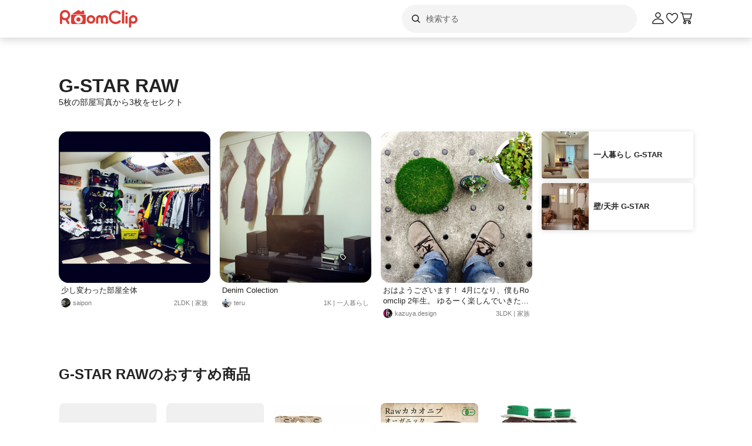

--- FILE ---
content_type: text/html; charset=utf-8
request_url: https://roomclip.jp/tag/296970
body_size: 38950
content:
<!DOCTYPE html><html lang="ja"><head><meta charSet="utf-8"/><meta name="viewport" content="width=device-width, initial-scale=1, minimum-scale=1, maximum-scale=1, user-scalable=no"/><link rel="preload" as="image" href="https://web-assets.roomclip.jp/rc_next_web/production/_next/public/images/applink/RCAppIcon.png"/><link rel="preload" as="image" href="https://cdn.roomclip.jp/user/64/f8cf87658258a9879a678dd364a770979725623d.jpg"/><link rel="preload" as="image" href="https://cdn.roomclip.jp/user/64/83cd3b39c147cba36e91d1bae366344fb18cc3b5.jpg"/><link rel="preload" as="image" href="https://cdn.roomclip.jp/user/64/f9e51782da8d2b30b520278f81a2c1a1f99f8095.jpg"/><link rel="stylesheet" href="https://web-assets.roomclip.jp/rc_next_web/production/_next/static/css/eb0c52f5a2800fd7.css" data-precedence="next"/><link rel="stylesheet" href="https://web-assets.roomclip.jp/rc_next_web/production/_next/static/css/103dc3ec0ef9979e.css" data-precedence="next"/><link rel="stylesheet" href="https://web-assets.roomclip.jp/rc_next_web/production/_next/static/css/d4b967d88c87f64f.css" data-precedence="next"/><link rel="stylesheet" href="https://web-assets.roomclip.jp/rc_next_web/production/_next/static/css/574aeb4ca5dff16b.css" data-precedence="next"/><link rel="stylesheet" href="https://web-assets.roomclip.jp/rc_next_web/production/_next/static/css/ff50db3d79663186.css" data-precedence="next"/><link rel="stylesheet" href="https://web-assets.roomclip.jp/rc_next_web/production/_next/static/css/671bf7dfde4076a5.css" data-precedence="next"/><link rel="stylesheet" href="https://web-assets.roomclip.jp/rc_next_web/production/_next/static/css/c60a2d0e3b0575ed.css" data-precedence="next"/><link rel="stylesheet" href="https://web-assets.roomclip.jp/rc_next_web/production/_next/static/css/78d07dd74f87e139.css" data-precedence="next"/><link rel="stylesheet" href="https://web-assets.roomclip.jp/rc_next_web/production/_next/static/css/af8e6195f2b0d7b6.css" data-precedence="next"/><link rel="stylesheet" href="https://web-assets.roomclip.jp/rc_next_web/production/_next/static/css/8592f16dae0041db.css" data-precedence="next"/><link rel="stylesheet" href="https://web-assets.roomclip.jp/rc_next_web/production/_next/static/css/c93cb32831f956ba.css" data-precedence="next"/><link rel="stylesheet" href="https://web-assets.roomclip.jp/rc_next_web/production/_next/static/css/7de1078bbc886363.css" data-precedence="next"/><link rel="stylesheet" href="https://web-assets.roomclip.jp/rc_next_web/production/_next/static/css/6e1051fadd5938dc.css" data-precedence="next"/><link rel="stylesheet" href="https://web-assets.roomclip.jp/rc_next_web/production/_next/static/css/890610523e6cf16d.css" data-precedence="next"/><link rel="stylesheet" href="https://web-assets.roomclip.jp/rc_next_web/production/_next/static/css/59d34000b9d1af73.css" data-precedence="next"/><link rel="stylesheet" href="https://web-assets.roomclip.jp/rc_next_web/production/_next/static/css/1559133c3e8f4264.css" data-precedence="next"/><link rel="stylesheet" href="https://web-assets.roomclip.jp/rc_next_web/production/_next/static/css/f79e99109c974432.css" data-precedence="next"/><link rel="stylesheet" href="https://web-assets.roomclip.jp/rc_next_web/production/_next/static/css/f338851bedec7f12.css" data-precedence="next"/><link rel="stylesheet" href="https://web-assets.roomclip.jp/rc_next_web/production/_next/static/css/ccad112d05315e82.css" data-precedence="next"/><link rel="stylesheet" href="https://web-assets.roomclip.jp/rc_next_web/production/_next/static/css/53123177ac55e2ac.css" data-precedence="next"/><link rel="stylesheet" href="https://web-assets.roomclip.jp/rc_next_web/production/_next/static/css/ea53edfbef56a909.css" data-precedence="next"/><link rel="stylesheet" href="https://web-assets.roomclip.jp/rc_next_web/production/_next/static/css/58a1ebaa46501cbf.css" data-precedence="next"/><link rel="stylesheet" href="https://web-assets.roomclip.jp/rc_next_web/production/_next/static/css/c564a6852ef740cc.css" data-precedence="next"/><link rel="stylesheet" href="https://web-assets.roomclip.jp/rc_next_web/production/_next/static/css/1ed02ee6bea7bffb.css" data-precedence="next"/><link rel="stylesheet" href="https://web-assets.roomclip.jp/rc_next_web/production/_next/static/css/a71de5550d337a5c.css" data-precedence="next"/><link rel="stylesheet" href="https://web-assets.roomclip.jp/rc_next_web/production/_next/static/css/b69a5817bcf1f131.css" data-precedence="next"/><link rel="stylesheet" href="https://web-assets.roomclip.jp/rc_next_web/production/_next/static/css/d8f5467771adbfe3.css" data-precedence="next"/><link rel="stylesheet" href="https://web-assets.roomclip.jp/rc_next_web/production/_next/static/css/7dddf6ffe708e30a.css" data-precedence="next"/><link rel="stylesheet" href="https://web-assets.roomclip.jp/rc_next_web/production/_next/static/css/8cfe2473273be3e2.css" data-precedence="next"/><link rel="stylesheet" href="https://web-assets.roomclip.jp/rc_next_web/production/_next/static/css/752b77b1d3f1ff6b.css" data-precedence="next"/><link rel="stylesheet" href="https://web-assets.roomclip.jp/rc_next_web/production/_next/static/css/d80218b99ad48255.css" data-precedence="next"/><link rel="stylesheet" href="https://web-assets.roomclip.jp/rc_next_web/production/_next/static/css/4e25c537893c6601.css" data-precedence="next"/><link rel="stylesheet" href="https://web-assets.roomclip.jp/rc_next_web/production/_next/static/css/9dab9f07eeb5c467.css" data-precedence="next"/><link rel="stylesheet" href="https://web-assets.roomclip.jp/rc_next_web/production/_next/static/css/79aa6f32f0a0c4a3.css" data-precedence="next"/><link rel="stylesheet" href="https://web-assets.roomclip.jp/rc_next_web/production/_next/static/css/f33317f5111785e3.css" data-precedence="next"/><link rel="stylesheet" href="https://web-assets.roomclip.jp/rc_next_web/production/_next/static/css/52b57891898e7ad9.css" data-precedence="next"/><link rel="stylesheet" href="https://web-assets.roomclip.jp/rc_next_web/production/_next/static/css/b4fce936e9457373.css" data-precedence="next"/><link rel="stylesheet" href="https://web-assets.roomclip.jp/rc_next_web/production/_next/static/css/851636df1119d5be.css" data-precedence="next"/><link rel="stylesheet" href="https://web-assets.roomclip.jp/rc_next_web/production/_next/static/css/53abe1f6bf94e809.css" data-precedence="next"/><link rel="stylesheet" href="https://web-assets.roomclip.jp/rc_next_web/production/_next/static/css/4d1b9bd39d55a389.css" data-precedence="next"/><link rel="stylesheet" href="https://web-assets.roomclip.jp/rc_next_web/production/_next/static/css/57d784b1cb1fac04.css" data-precedence="next"/><link rel="stylesheet" href="https://web-assets.roomclip.jp/rc_next_web/production/_next/static/css/aafcec42492bb204.css" data-precedence="next"/><link rel="stylesheet" href="https://web-assets.roomclip.jp/rc_next_web/production/_next/static/css/acfc936ffb9d7338.css" data-precedence="next"/><link rel="stylesheet" href="https://web-assets.roomclip.jp/rc_next_web/production/_next/static/css/dcc0daf6631a8de2.css" data-precedence="next"/><link rel="stylesheet" href="https://web-assets.roomclip.jp/rc_next_web/production/_next/static/css/9cb2b8e885a9c644.css" data-precedence="next"/><link rel="stylesheet" href="https://web-assets.roomclip.jp/rc_next_web/production/_next/static/css/1ec2575a1597a634.css" data-precedence="next"/><link rel="stylesheet" href="https://web-assets.roomclip.jp/rc_next_web/production/_next/static/css/72171b75a6fe5d9b.css" data-precedence="next"/><link rel="stylesheet" href="https://web-assets.roomclip.jp/rc_next_web/production/_next/static/css/7f12694afd7c76f3.css" data-precedence="next"/><link rel="stylesheet" href="https://web-assets.roomclip.jp/rc_next_web/production/_next/static/css/9065aa8723248b67.css" data-precedence="next"/><link rel="stylesheet" href="https://web-assets.roomclip.jp/rc_next_web/production/_next/static/css/8b3422ea74473ba4.css" data-precedence="next"/><link rel="stylesheet" href="https://web-assets.roomclip.jp/rc_next_web/production/_next/static/css/da3a3526550c74f7.css" data-precedence="next"/><link rel="stylesheet" href="https://web-assets.roomclip.jp/rc_next_web/production/_next/static/css/2977897886c52a3f.css" data-precedence="next"/><link rel="stylesheet" href="https://web-assets.roomclip.jp/rc_next_web/production/_next/static/css/d2d25ed0193c6f2d.css" data-precedence="next"/><link rel="stylesheet" href="https://web-assets.roomclip.jp/rc_next_web/production/_next/static/css/2dbc3f45fc7d7ed8.css" data-precedence="next"/><link rel="stylesheet" href="https://web-assets.roomclip.jp/rc_next_web/production/_next/static/css/4fa0f09681b999fe.css" data-precedence="next"/><link rel="stylesheet" href="https://web-assets.roomclip.jp/rc_next_web/production/_next/static/css/a71529c72c4a8802.css" data-precedence="next"/><link rel="stylesheet" href="https://web-assets.roomclip.jp/rc_next_web/production/_next/static/css/5a230494831a48ca.css" data-precedence="next"/><link rel="stylesheet" href="https://web-assets.roomclip.jp/rc_next_web/production/_next/static/css/5217e43967552676.css" data-precedence="next"/><link rel="stylesheet" href="https://web-assets.roomclip.jp/rc_next_web/production/_next/static/css/bca4eedf33cb9236.css" data-precedence="next"/><link rel="stylesheet" href="https://web-assets.roomclip.jp/rc_next_web/production/_next/static/css/4ca24c6edf2c67b5.css" data-precedence="next"/><link rel="stylesheet" href="https://web-assets.roomclip.jp/rc_next_web/production/_next/static/css/d2ab3d8f07fe1972.css" data-precedence="next"/><link rel="stylesheet" href="https://web-assets.roomclip.jp/rc_next_web/production/_next/static/css/5c76e0b9f6453bcf.css" data-precedence="next"/><link rel="stylesheet" href="https://web-assets.roomclip.jp/rc_next_web/production/_next/static/css/0bd88b8157b4098b.css" data-precedence="next"/><link rel="stylesheet" href="https://web-assets.roomclip.jp/rc_next_web/production/_next/static/css/c09765264c028322.css" data-precedence="next"/><link rel="stylesheet" href="https://web-assets.roomclip.jp/rc_next_web/production/_next/static/css/09a2ffe3bcddb782.css" data-precedence="next"/><link rel="stylesheet" href="https://web-assets.roomclip.jp/rc_next_web/production/_next/static/css/8c7963b0c37f1bcb.css" data-precedence="next"/><link rel="stylesheet" href="https://web-assets.roomclip.jp/rc_next_web/production/_next/static/css/a69c153e1f1d1461.css" data-precedence="next"/><link rel="stylesheet" href="https://web-assets.roomclip.jp/rc_next_web/production/_next/static/css/d5620c7b7059fdc4.css" data-precedence="next"/><link rel="stylesheet" href="https://web-assets.roomclip.jp/rc_next_web/production/_next/static/css/7a02966a352c66bc.css" data-precedence="next"/><link rel="stylesheet" href="https://web-assets.roomclip.jp/rc_next_web/production/_next/static/css/d024d638d9f085dc.css" data-precedence="next"/><link rel="stylesheet" href="https://web-assets.roomclip.jp/rc_next_web/production/_next/static/css/e2ba583639688915.css" data-precedence="next"/><link rel="stylesheet" href="https://web-assets.roomclip.jp/rc_next_web/production/_next/static/css/87a0bf9149b80e1f.css" data-precedence="next"/><link rel="stylesheet" href="https://web-assets.roomclip.jp/rc_next_web/production/_next/static/css/9cfe24c2b7ef2a08.css" data-precedence="next"/><link rel="stylesheet" href="https://web-assets.roomclip.jp/rc_next_web/production/_next/static/css/1bab84c57dc3e611.css" data-precedence="next"/><link rel="stylesheet" href="https://web-assets.roomclip.jp/rc_next_web/production/_next/static/css/606567ab4b0ed366.css" data-precedence="next"/><link rel="preload" as="script" fetchPriority="low" href="https://web-assets.roomclip.jp/rc_next_web/production/_next/static/chunks/webpack-28bdded71103233a.js"/><script src="https://web-assets.roomclip.jp/rc_next_web/production/_next/static/chunks/4bd1b696-af27909e1ae90172.js" async=""></script><script src="https://web-assets.roomclip.jp/rc_next_web/production/_next/static/chunks/9500-cb3b7f83ea457a6b.js" async=""></script><script src="https://web-assets.roomclip.jp/rc_next_web/production/_next/static/chunks/main-app-8bd4a82fad699fc3.js" async=""></script><script src="https://web-assets.roomclip.jp/rc_next_web/production/_next/static/chunks/4899-ae550264009eb59a.js" async=""></script><script src="https://web-assets.roomclip.jp/rc_next_web/production/_next/static/chunks/8340-9b4ce6e8200ee79d.js" async=""></script><script src="https://web-assets.roomclip.jp/rc_next_web/production/_next/static/chunks/4082-b49ebc1ad1089ddf.js" async=""></script><script src="https://web-assets.roomclip.jp/rc_next_web/production/_next/static/chunks/9318-3525f7af178c3206.js" async=""></script><script src="https://web-assets.roomclip.jp/rc_next_web/production/_next/static/chunks/8143-621719344cb95e1f.js" async=""></script><script src="https://web-assets.roomclip.jp/rc_next_web/production/_next/static/chunks/9936-093a660c5de7be10.js" async=""></script><script src="https://web-assets.roomclip.jp/rc_next_web/production/_next/static/chunks/9182-dbca62634afcd2b1.js" async=""></script><script src="https://web-assets.roomclip.jp/rc_next_web/production/_next/static/chunks/app/global-error-ae9cdd265f8f29d9.js" async=""></script><script src="https://web-assets.roomclip.jp/rc_next_web/production/_next/static/chunks/a193c3dc-d11b7aeeca58d920.js" async=""></script><script src="https://web-assets.roomclip.jp/rc_next_web/production/_next/static/chunks/9904-069141bcfb19fb79.js" async=""></script><script src="https://web-assets.roomclip.jp/rc_next_web/production/_next/static/chunks/1749-c8325b200cd8681b.js" async=""></script><script src="https://web-assets.roomclip.jp/rc_next_web/production/_next/static/chunks/6271-f63cb57fda76e9b6.js" async=""></script><script src="https://web-assets.roomclip.jp/rc_next_web/production/_next/static/chunks/app/layout-55c0a8450439c7ec.js" async=""></script><script src="https://web-assets.roomclip.jp/rc_next_web/production/_next/static/chunks/8072-03e24fb9620cb5b1.js" async=""></script><script src="https://web-assets.roomclip.jp/rc_next_web/production/_next/static/chunks/1313-2f58dffd938f5241.js" async=""></script><script src="https://web-assets.roomclip.jp/rc_next_web/production/_next/static/chunks/7505-1b10eec5ebf78609.js" async=""></script><script src="https://web-assets.roomclip.jp/rc_next_web/production/_next/static/chunks/3266-b4aab84ccd3c58de.js" async=""></script><script src="https://web-assets.roomclip.jp/rc_next_web/production/_next/static/chunks/8633-e0405f7bf80052ce.js" async=""></script><script src="https://web-assets.roomclip.jp/rc_next_web/production/_next/static/chunks/4152-3187840b88e8f460.js" async=""></script><script src="https://web-assets.roomclip.jp/rc_next_web/production/_next/static/chunks/app/tag/%5Bid%5D/page-7a06b14a6963383e.js" async=""></script><script src="https://web-assets.roomclip.jp/rc_next_web/production/_next/static/chunks/app/error-9b6e8a238434bc2d.js" async=""></script><script src="https://web-assets.roomclip.jp/rc_next_web/production/_next/static/chunks/app/not-found-7ca6c0ef290f6380.js" async=""></script><link rel="preload" href="https://www.googletagmanager.com/gtag/js?id=G-0SWN1MPXTM" as="script"/><link rel="preload" href="https://www.googletagmanager.com/gtm.js?id=GTM-PKJTV3W" as="script"/><link rel="preload" href="https://www.google.com/recaptcha/api.js?render=6LeU_K4ZAAAAAC2or0aPsz8hbxF9VysB6Bm7iU5l&amp;hl=ja" as="script"/><link rel="preload" href="https://securepubads.g.doubleclick.net/tag/js/gpt.js" as="script" crossorigin=""/><meta name="next-size-adjust" content=""/><title>G-STAR RAWのインテリア実例 ｜ RoomClip（ルームクリップ）</title><meta name="description" content="「G-STAR RAW」が写っている部屋のインテリア写真は5枚あります。また、一人暮らしと関連しています。"/><meta name="keywords" content="roomclip,部屋,インテリア"/><meta name="robots" content="noindex"/><meta name="fb:app_id" content="362011867144945"/><link rel="canonical" href="https://roomclip.jp/tag/296970"/><meta property="og:title" content="G-STAR RAWのインテリア実例 ｜ RoomClip（ルームクリップ）"/><meta property="og:description" content="「G-STAR RAW」が写っている部屋のインテリア写真は5枚あります。また、一人暮らしと関連しています。"/><meta property="og:url" content="https://roomclip.jp/tag/296970"/><meta property="og:site_name" content="RoomClip（ルームクリップ）"/><meta property="og:locale" content="ja_JP"/><meta property="og:image" content="https://roomclip.jp/v2/ogp/roomclip-ogp.png"/><meta property="og:type" content="website"/><meta name="twitter:card" content="summary_large_image"/><meta name="twitter:site" content="@RoomClipJP"/><meta name="twitter:title" content="G-STAR RAWのインテリア実例 ｜ RoomClip（ルームクリップ）"/><meta name="twitter:description" content="「G-STAR RAW」が写っている部屋のインテリア写真は5枚あります。また、一人暮らしと関連しています。"/><meta name="twitter:image" content="https://roomclip.jp/v2/ogp/roomclip-ogp.png"/><link rel="icon" href="/favicon.ico" type="image/x-icon" sizes="16x16"/><script>document.querySelectorAll('body link[rel="icon"], body link[rel="apple-touch-icon"]').forEach(el => document.head.appendChild(el))</script><meta name="sentry-trace" content="b44dfb0fa8e66a42bb9f974e3c1c265e-84d50f3aac27e69d-0"/><meta name="baggage" content="sentry-environment=production,sentry-public_key=881aff03fd784bbc2b8bb7bb0825d810,sentry-trace_id=b44dfb0fa8e66a42bb9f974e3c1c265e,sentry-org_id=89629,sentry-sampled=false,sentry-sample_rand=0.09732980998781127,sentry-sample_rate=0.01"/><script src="https://web-assets.roomclip.jp/rc_next_web/production/_next/static/chunks/polyfills-42372ed130431b0a.js" noModule=""></script></head><body><div hidden=""><!--$--><!--/$--></div><style>#nprogress{pointer-events:none}#nprogress .bar{background:#dc3c36;position:fixed;z-index:1600;top: 0;left:0;width:100%;height:2px}#nprogress .peg{display:block;position:absolute;right:0;width:100px;height:100%;box-shadow:0 0 10px #dc3c36,0 0 5px #dc3c36;opacity:1;-webkit-transform:rotate(3deg) translate(0px,-4px);-ms-transform:rotate(3deg) translate(0px,-4px);transform:rotate(3deg) translate(0px,-4px)}#nprogress .spinner{display:block;position:fixed;z-index:1600;top: 15px;right:15px}#nprogress .spinner-icon{width:18px;height:18px;box-sizing:border-box;border:2px solid transparent;border-top-color:#dc3c36;border-left-color:#dc3c36;border-radius:50%;-webkit-animation:nprogress-spinner 400ms linear infinite;animation:nprogress-spinner 400ms linear infinite}.nprogress-custom-parent{overflow:hidden;position:relative}.nprogress-custom-parent #nprogress .bar,.nprogress-custom-parent #nprogress .spinner{position:absolute}@-webkit-keyframes nprogress-spinner{0%{-webkit-transform:rotate(0deg)}100%{-webkit-transform:rotate(360deg)}}@keyframes nprogress-spinner{0%{transform:rotate(0deg)}100%{transform:rotate(360deg)}}</style><header class="l3git70"><div class="_1abdy6o1"><div><div class="_1035dgu0"><div class="_1035dgu2"><a href="/" class="_1035dgu1"><span class="_1hhcfdu0 _16c7rcu0 _16c7rcu1" style="width:136px;height:32px"><svg xmlns="http://www.w3.org/2000/svg" xml:space="preserve" viewBox="0 0 136 32"><path d="M43.3 8.3V4.1c0-.5-.4-1-1-1h-2.2c-.5 0-1 .4-1 1v1.5l-4.7-3.1c-.6-.4-1.3-.4-1.8 0L22.3 9.3h22.3zm1.4 1.8H22.3c-.8 0-1.4.6-1.4 1.4v11.4c0 1.8 1.4 3.2 3.2 3.2h18.7c1.8 0 3.2-1.4 3.2-3.2V11.5c.1-.8-.6-1.4-1.3-1.4M33.5 25.3c-4 0-7.2-3.2-7.2-7.2s3.2-7.2 7.2-7.2 7.2 3.2 7.2 7.2-3.2 7.2-7.2 7.2m-14-14.5C19.5 6 15.6 2 10.7 2 5.9 2 2 5.9 2 10.8v13.5c0 1 .8 1.9 1.9 1.9 1 0 1.9-.8 1.9-1.9V18c1.4 1 3.2 1.6 5 1.6h.7l3.3 5.7c.3.6 1 .9 1.6.9q.45 0 .9-.3c.9-.5 1.2-1.7.7-2.6l-2.8-4.9c2.6-1.5 4.3-4.4 4.3-7.6m-8.7 5c-2.8 0-5-2.3-5-5s2.3-5 5-5 5 2.3 5 5-2.3 5-5 5m22.7-1.3c-2 0-3.6 1.6-3.6 3.6s1.6 3.6 3.6 3.6 3.6-1.6 3.6-3.6-1.6-3.6-3.6-3.6m93.2-3.7c-4 0-7.3 3.3-7.3 7.3v12c0 1 .8 1.9 1.9 1.9 1 0 1.9-.8 1.9-1.9v-5.6q1.65.9 3.6.9c4 0 7.3-3.3 7.3-7.3-.1-4-3.4-7.3-7.4-7.3m0 10.9c-2 0-3.6-1.6-3.6-3.6s1.6-3.6 3.6-3.6 3.6 1.6 3.6 3.6-1.6 3.6-3.6 3.6m-11.3-9.9c-1 0-1.9.8-1.9 1.9v9.8c0 1 .8 1.9 1.9 1.9 1 0 1.9-.8 1.9-1.9v-9.8c0-1-.9-1.9-1.9-1.9M109.5 2c-1 0-1.9.8-1.9 1.9v19.7c0 1 .8 1.9 1.9 1.9 1 0 1.9-.8 1.9-1.9V3.9c0-1.1-.8-1.9-1.9-1.9m5.9 4c-1 0-1.9.8-1.9 1.9s.8 1.9 1.9 1.9 1.9-.8 1.9-1.9-.9-1.9-1.9-1.9m-18.6.6c2.1 0 4.1.8 5.6 2.3.7.7 1.9.7 2.7 0 .7-.7.7-1.9 0-2.7-4.5-4.5-11.9-4.5-16.5 0-2.2 2.2-3.4 5.1-3.4 8.2s1.2 6 3.4 8.2c2.3 2.3 5.3 3.4 8.2 3.4s6-1.1 8.2-3.4c.7-.7.7-1.9 0-2.7-.7-.7-1.9-.7-2.7 0-3.1 3.1-8.1 3.1-11.1 0-1.5-1.5-2.3-3.5-2.3-5.6s.8-4.1 2.3-5.6c1.5-1.3 3.5-2.1 5.6-2.1m-42 4.2c-4 0-7.3 3.3-7.3 7.3s3.3 7.3 7.3 7.3 7.3-3.3 7.3-7.3-3.3-7.3-7.3-7.3m0 10.9c-2 0-3.6-1.6-3.6-3.6s1.6-3.6 3.6-3.6 3.6 1.6 3.6 3.6c-.1 2-1.7 3.6-3.6 3.6m22.9-10.9c-1.6 0-3 .6-4.1 1.6-1.1-1-2.5-1.6-4.1-1.6-3.3 0-6 2.7-6 6v6.8c0 1 .8 1.9 1.9 1.9 1 0 1.9-.8 1.9-1.9v-6.8c0-1.2 1-2.2 2.2-2.2s2.2 1 2.2 2.2v6.8c0 1 .8 1.9 1.9 1.9 1 0 1.9-.8 1.9-1.9v-6.8c0-1.2 1-2.2 2.2-2.2s2.2 1 2.2 2.2v6.8c0 1 .8 1.9 1.9 1.9 1 0 1.9-.8 1.9-1.9v-6.8c0-3.3-2.7-6-6-6" class="Logo_RClogo_base00_svg__st1"></path></svg></span></a><div class="_1hkx6rh0"><div class="_1hkx6rh2"><div><div class="_11t4cop0 _11t4cop1"><span class="_11t4copa _11t4cop8 _16c7rcu0 _16c7rcu1" style="width:24px;height:24px"><svg xmlns="http://www.w3.org/2000/svg" viewBox="0 0 24 24"><path d="m18.78 17.72-3.04-3.04A5.98 5.98 0 0 0 17 11c0-3.31-2.69-6-6-6s-6 2.69-6 6 2.69 6 6 6c1.39 0 2.66-.47 3.68-1.26l3.04 3.04c.15.15.34.22.53.22s.38-.07.53-.22c.29-.29.29-.77 0-1.06M6.5 11c0-2.48 2.02-4.5 4.5-4.5s4.5 2.02 4.5 4.5-2.02 4.5-4.5 4.5-4.5-2.02-4.5-4.5"></path></svg></span><input placeholder="検索する" class="_11t4cop5 _11t4cop4 _11t4copi _11t4cop7 _11t4cop6 _11t4cop2" type="text" value=""/></div></div></div></div></div><div class="_1035dgu3"><a href="/account/login" class="c78hwx7"><span class="dtko951 _16c7rcu0 " style="width:24px;height:24px"><svg xmlns="http://www.w3.org/2000/svg" viewBox="0 0 24 24" class=""><path fill="#222" d="M21.93 19.44c-1.08-3.98-5.35-6.97-9.93-6.97s-8.85 3-9.93 6.97c-.16.6-.04 1.23.35 1.74.4.52 1.01.82 1.66.82h15.84c.66 0 1.27-.3 1.66-.82.38-.5.51-1.13.35-1.74m-1.54.83c-.11.15-.28.23-.47.23H4.08c-.19 0-.36-.08-.47-.23a.46.46 0 0 1-.09-.43C4.29 17 7.53 13.97 12 13.97s7.71 3.02 8.48 5.87c.05.2-.03.36-.09.43M12 11.5c2.62 0 4.75-2.13 4.75-4.75S14.62 2 12 2 7.25 4.13 7.25 6.75 9.38 11.5 12 11.5m0-8c1.79 0 3.25 1.46 3.25 3.25S13.79 10 12 10 8.75 8.54 8.75 6.75 10.21 3.5 12 3.5"></path></svg></span></a><a href="/shopping/wishlists" class="_1035dgu4"><span class="dtko951 _16c7rcu0 " style="width:24px;height:24px"><svg xmlns="http://www.w3.org/2000/svg" viewBox="0 0 24 24" class=""><path fill="#222" d="M12 21c-.15 0-.3-.05-.44-.14-.38-.27-9.43-6.78-9.55-11.82 0-.07-.23-2.81 1.52-4.47 1.73-1.64 4.11-2.03 6.07-.98.04.02.6.37.74.48.5.37 1.13.88 1.66 1.49.53-.6 1.17-1.12 1.68-1.5.12-.09.68-.44.68-.44 2-1.07 4.38-.69 6.11.96C22.22 6.24 22 8.99 21.99 9.1c-.12 4.99-9.17 11.5-9.55 11.77-.13.09-.28.14-.44.14ZM7.28 4.49c-.94 0-1.91.4-2.71 1.16-1.21 1.15-1.06 3.28-1.06 3.3.09 3.42 5.8 8.36 8.49 10.37 2.7-2.01 8.41-6.95 8.49-10.32 0-.07.17-2.19-1.05-3.35-1.27-1.21-2.92-1.49-4.32-.75 0 0-.41.25-.53.34-.91.67-1.6 1.35-1.94 1.94-.27.46-1.03.46-1.29 0-.34-.59-1.02-1.27-1.92-1.92-.14-.1-.58-.37-.58-.37-.5-.27-1.03-.4-1.57-.4Z"></path></svg></span></a><a href="/shopping/carts" class="_1035dgu4"><span class="dtko951 dtko950 _16c7rcu0 " style="width:24px;height:24px"><svg xmlns="http://www.w3.org/2000/svg" viewBox="0 0 24 24" class=""><path fill="#222" d="m19.77 13.44 2.21-8.5c.06-.22 0-.46-.13-.65S21.49 4 21.26 4H6.15l-.41-1.46A.75.75 0 0 0 5.02 2H2.76c-.41 0-.75.34-.75.75s.34.75.75.75h1.7l3.68 12.96c.09.32.39.54.72.54h.65a2.5 2.5 0 0 0 0 5 2.5 2.5 0 0 0 0-5h8a2.5 2.5 0 0 0 0 5 2.5 2.5 0 0 0 0-5h.75c.41 0 .75-.34.75-.75s-.34-.75-.75-.75H9.43L9 14h10.05c.34 0 .64-.23.73-.56ZM18.5 19.5c0 .55-.45 1-1 1s-1-.45-1-1 .45-1 1-1 1 .45 1 1m-8 0c0 .55-.45 1-1 1s-1-.45-1-1 .45-1 1-1 1 .45 1 1m-1.94-7-1.99-7h13.71l-1.82 7z"></path></svg></span></a></div></div></div></div><div class="_1abdy6o0"><div class="l3n7j70"><div class="l3n7j71"><img class="l3n7j73" src="https://web-assets.roomclip.jp/rc_next_web/production/_next/public/images/applink/RCAppIcon.png" alt="RoomClipアプリのアイコン"/><div class="l3n7j75 l3n7j74"><span class="_1cwoxud1 l3n7j76" style="--_1cwoxud0:1">600万の実例から商品や部屋を探せる</span><span class="_1cwoxud1 l3n7j77" style="--_1cwoxud0:1">Google Play (無料)</span></div><a class="l3n7j78" href="/redirect/applink?&amp;place=HEADER" data-place="HEADER"><span class="l3n7j79">アプリで開く</span></a></div></div><div class="_7ogvea0"><div class="_7ogvea2"><div class="_7ogvea3"><span class="dtko951 _16c7rcu0 " style="width:24px;height:24px"><svg xmlns="http://www.w3.org/2000/svg" viewBox="0 0 24 24"><path fill="#222" d="M3 6h18c.55 0 1-.45 1-1s-.45-1-1-1H3c-.55 0-1 .45-1 1s.45 1 1 1m18 5H3c-.55 0-1 .45-1 1s.45 1 1 1h18c.55 0 1-.45 1-1s-.45-1-1-1m0 7H3c-.55 0-1 .45-1 1s.45 1 1 1h18c.55 0 1-.45 1-1s-.45-1-1-1"></path></svg></span></div></div><a href="/"><div class="_7ogvea1"><span class="_1hhcfdu0 _16c7rcu0 _16c7rcu1" style="width:102px;height:24px"><svg xmlns="http://www.w3.org/2000/svg" xml:space="preserve" viewBox="0 0 136 32"><path d="M43.3 8.3V4.1c0-.5-.4-1-1-1h-2.2c-.5 0-1 .4-1 1v1.5l-4.7-3.1c-.6-.4-1.3-.4-1.8 0L22.3 9.3h22.3zm1.4 1.8H22.3c-.8 0-1.4.6-1.4 1.4v11.4c0 1.8 1.4 3.2 3.2 3.2h18.7c1.8 0 3.2-1.4 3.2-3.2V11.5c.1-.8-.6-1.4-1.3-1.4M33.5 25.3c-4 0-7.2-3.2-7.2-7.2s3.2-7.2 7.2-7.2 7.2 3.2 7.2 7.2-3.2 7.2-7.2 7.2m-14-14.5C19.5 6 15.6 2 10.7 2 5.9 2 2 5.9 2 10.8v13.5c0 1 .8 1.9 1.9 1.9 1 0 1.9-.8 1.9-1.9V18c1.4 1 3.2 1.6 5 1.6h.7l3.3 5.7c.3.6 1 .9 1.6.9q.45 0 .9-.3c.9-.5 1.2-1.7.7-2.6l-2.8-4.9c2.6-1.5 4.3-4.4 4.3-7.6m-8.7 5c-2.8 0-5-2.3-5-5s2.3-5 5-5 5 2.3 5 5-2.3 5-5 5m22.7-1.3c-2 0-3.6 1.6-3.6 3.6s1.6 3.6 3.6 3.6 3.6-1.6 3.6-3.6-1.6-3.6-3.6-3.6m93.2-3.7c-4 0-7.3 3.3-7.3 7.3v12c0 1 .8 1.9 1.9 1.9 1 0 1.9-.8 1.9-1.9v-5.6q1.65.9 3.6.9c4 0 7.3-3.3 7.3-7.3-.1-4-3.4-7.3-7.4-7.3m0 10.9c-2 0-3.6-1.6-3.6-3.6s1.6-3.6 3.6-3.6 3.6 1.6 3.6 3.6-1.6 3.6-3.6 3.6m-11.3-9.9c-1 0-1.9.8-1.9 1.9v9.8c0 1 .8 1.9 1.9 1.9 1 0 1.9-.8 1.9-1.9v-9.8c0-1-.9-1.9-1.9-1.9M109.5 2c-1 0-1.9.8-1.9 1.9v19.7c0 1 .8 1.9 1.9 1.9 1 0 1.9-.8 1.9-1.9V3.9c0-1.1-.8-1.9-1.9-1.9m5.9 4c-1 0-1.9.8-1.9 1.9s.8 1.9 1.9 1.9 1.9-.8 1.9-1.9-.9-1.9-1.9-1.9m-18.6.6c2.1 0 4.1.8 5.6 2.3.7.7 1.9.7 2.7 0 .7-.7.7-1.9 0-2.7-4.5-4.5-11.9-4.5-16.5 0-2.2 2.2-3.4 5.1-3.4 8.2s1.2 6 3.4 8.2c2.3 2.3 5.3 3.4 8.2 3.4s6-1.1 8.2-3.4c.7-.7.7-1.9 0-2.7-.7-.7-1.9-.7-2.7 0-3.1 3.1-8.1 3.1-11.1 0-1.5-1.5-2.3-3.5-2.3-5.6s.8-4.1 2.3-5.6c1.5-1.3 3.5-2.1 5.6-2.1m-42 4.2c-4 0-7.3 3.3-7.3 7.3s3.3 7.3 7.3 7.3 7.3-3.3 7.3-7.3-3.3-7.3-7.3-7.3m0 10.9c-2 0-3.6-1.6-3.6-3.6s1.6-3.6 3.6-3.6 3.6 1.6 3.6 3.6c-.1 2-1.7 3.6-3.6 3.6m22.9-10.9c-1.6 0-3 .6-4.1 1.6-1.1-1-2.5-1.6-4.1-1.6-3.3 0-6 2.7-6 6v6.8c0 1 .8 1.9 1.9 1.9 1 0 1.9-.8 1.9-1.9v-6.8c0-1.2 1-2.2 2.2-2.2s2.2 1 2.2 2.2v6.8c0 1 .8 1.9 1.9 1.9 1 0 1.9-.8 1.9-1.9v-6.8c0-1.2 1-2.2 2.2-2.2s2.2 1 2.2 2.2v6.8c0 1 .8 1.9 1.9 1.9 1 0 1.9-.8 1.9-1.9v-6.8c0-3.3-2.7-6-6-6" class="Logo_RClogo_base00_svg__st1"></path></svg></span></div></a><div class="_7ogvea4"><div><span class="dtko951 _16c7rcu0 " style="width:24px;height:24px"><svg xmlns="http://www.w3.org/2000/svg" viewBox="0 0 24 24" class=""><g data-name="\u30EC\u30A4\u30E4\u30FC 2"><path d="M21.78 20.72 17 16a8.51 8.51 0 1 0-1 1l4.77 4.76a.75.75 0 0 0 1.06 0 .75.75 0 0 0-.05-1.04M10.5 17.5a7 7 0 1 1 7-7 7 7 0 0 1-7 7" data-name="\u30EC\u30A4\u30E4\u30FC 1"></path></g></svg></span></div><a href="/shopping/carts"><span class="dtko951 dtko950 _16c7rcu0 " style="width:24px;height:24px"><svg xmlns="http://www.w3.org/2000/svg" viewBox="0 0 24 24" class=""><path fill="#222" d="m19.77 13.44 2.21-8.5c.06-.22 0-.46-.13-.65S21.49 4 21.26 4H6.15l-.41-1.46A.75.75 0 0 0 5.02 2H2.76c-.41 0-.75.34-.75.75s.34.75.75.75h1.7l3.68 12.96c.09.32.39.54.72.54h.65a2.5 2.5 0 0 0 0 5 2.5 2.5 0 0 0 0-5h8a2.5 2.5 0 0 0 0 5 2.5 2.5 0 0 0 0-5h.75c.41 0 .75-.34.75-.75s-.34-.75-.75-.75H9.43L9 14h10.05c.34 0 .64-.23.73-.56ZM18.5 19.5c0 .55-.45 1-1 1s-1-.45-1-1 .45-1 1-1 1 .45 1 1m-8 0c0 .55-.45 1-1 1s-1-.45-1-1 .45-1 1-1 1 .45 1 1m-1.94-7-1.99-7h13.71l-1.82 7z"></path></svg></span></a></div></div></div></header><div class="_1b30g5e0"><script type="application/ld+json">[{"@context":"https://schema.org","@type":"BreadcrumbList","itemListElement":[{"@type":"ListItem","position":1,"name":"RoomClip","item":"https://roomclip.jp/"},{"@type":"ListItem","position":2,"name":"タグ一覧","item":"https://roomclip.jp/tag"},{"@type":"ListItem","position":3,"name":"G-STAR RAWの実例","item":"https://roomclip.jp/tag/296970"}]}]</script><div><div class="_1abdy6o1"><div><div class="u72far0"><div class="u72far1"><div><div></div></div><div class="_13mq9dx1 u72far2"><h1 class="_13mq9dx3 _13mq9dx2">G-STAR RAW</h1><span class="_13mq9dx5 _13mq9dx4">5枚の部屋写真から3枚をセレクト</span></div><div class="u72far3"><a href="/photo/DxZg" class="_25kzgk1 gtm_tag_collection_photo"><div class="_25kzgk3 _25kzgk2"><div class="_25kzgk4"><img src="https://cdn.roomclip.jp/photo/640/57c0a85847ed6e21904a39c18b66a8d6e1cca41f.jpg" srcSet="https://cdn.roomclip.jp/photo/640/57c0a85847ed6e21904a39c18b66a8d6e1cca41f.jpg" alt="saiponさんの実例写真" loading="lazy" class="_25kzgk5"/><div class="rkn8r56 rkn8r50" style="top:48.939394%;left:29.1666667%"><div class="rkn8r57"><div class="rkn8r5e rkn8r5b"></div><span class="rkn8r5f _16c7rcu0 _16c7rcu1" style="width:16px;height:16px"><svg xmlns="http://www.w3.org/2000/svg" viewBox="0 0 16 16"><g fill="currentColor"><path d="M8.5 13c-.4 0-.81-.15-1.12-.46L3.46 8.62C3.17 8.33 3 7.92 3 7.5V4.58C3 3.71 3.71 3 4.58 3H7.5c.42 0 .82.16 1.12.46l3.92 3.92c.62.62.62 1.62 0 2.23l-2.92 2.92c-.31.31-.71.46-1.12.46ZM4.58 4a.58.58 0 0 0-.58.58V7.5c0 .15.06.3.17.41l3.92 3.92c.23.23.59.23.82 0l2.92-2.92c.23-.23.23-.59 0-.82L7.91 4.17A.58.58 0 0 0 7.5 4z"></path><circle cx="6" cy="6" r="0.75"></circle></g></svg></span></div></div></div></div><div class="_25kzgk9 _25kzgk8"><div class="_25kzgkb _25kzgka"><div class="_1abdy6o1"><span class="_1cwoxud1" style="--_1cwoxud0:2">少し変わった部屋全体</span></div><div class="_1abdy6o0"><span class="_1cwoxud1" style="--_1cwoxud0:2">少し変わった部屋全体</span></div></div><div class="_1dq0zzo2 _1dq0zzo0"><div class="qnawz12"><div class="qnawz14" style="--qnawz10:16px;--qnawz11:16px"><img src="https://cdn.roomclip.jp/user/64/f8cf87658258a9879a678dd364a770979725623d.jpg" alt="saipon" width="16" height="16" class="qnawz17"/></div></div><div class="_1dq0zzo4"><div class="_1dq0zzo6 _1dq0zzo0 _1dq0zzo5"><span class="_1cwoxud1 _1dq0zzob _1dq0zzoa _1dq0zzoc _1dq0zzo8" style="--_1cwoxud0:1">saipon</span><div class="_1dq0zzoj _1dq0zzoi _1dq0zzok _1dq0zzo8"><span>2LDK<span> | </span></span><span>家族</span></div></div></div></div></div></a><a href="/photo/tRSE" class="_25kzgk1 gtm_tag_collection_photo"><div class="_25kzgk3 _25kzgk2"><div class="_25kzgk4"><img src="https://cdn.roomclip.jp/photo/640/60b8a0e97737c9d77220eed8c227fd12642bb51e.jpg" srcSet="https://cdn.roomclip.jp/photo/640/60b8a0e97737c9d77220eed8c227fd12642bb51e.jpg" alt="teruさんの実例写真" loading="lazy" class="_25kzgk5"/><div class="rkn8r56 rkn8r50" style="top:82.8030303%;left:81.2878788%"><div class="rkn8r57"><div class="rkn8r5e rkn8r5b"></div><span class="rkn8r5f _16c7rcu0 _16c7rcu1" style="width:16px;height:16px"><svg xmlns="http://www.w3.org/2000/svg" viewBox="0 0 16 16"><g fill="currentColor"><path d="M8.5 13c-.4 0-.81-.15-1.12-.46L3.46 8.62C3.17 8.33 3 7.92 3 7.5V4.58C3 3.71 3.71 3 4.58 3H7.5c.42 0 .82.16 1.12.46l3.92 3.92c.62.62.62 1.62 0 2.23l-2.92 2.92c-.31.31-.71.46-1.12.46ZM4.58 4a.58.58 0 0 0-.58.58V7.5c0 .15.06.3.17.41l3.92 3.92c.23.23.59.23.82 0l2.92-2.92c.23-.23.23-.59 0-.82L7.91 4.17A.58.58 0 0 0 7.5 4z"></path><circle cx="6" cy="6" r="0.75"></circle></g></svg></span></div></div></div></div><div class="_25kzgk9 _25kzgk8"><div class="_25kzgkb _25kzgka"><div class="_1abdy6o1"><span class="_1cwoxud1" style="--_1cwoxud0:2">Denim Colection</span></div><div class="_1abdy6o0"><span class="_1cwoxud1" style="--_1cwoxud0:2">Denim Colection</span></div></div><div class="_1dq0zzo2 _1dq0zzo0"><div class="qnawz12"><div class="qnawz14" style="--qnawz10:16px;--qnawz11:16px"><img src="https://cdn.roomclip.jp/user/64/83cd3b39c147cba36e91d1bae366344fb18cc3b5.jpg" alt="teru" width="16" height="16" class="qnawz17"/></div></div><div class="_1dq0zzo4"><div class="_1dq0zzo6 _1dq0zzo0 _1dq0zzo5"><span class="_1cwoxud1 _1dq0zzob _1dq0zzoa _1dq0zzoc _1dq0zzo8" style="--_1cwoxud0:1">teru</span><div class="_1dq0zzoj _1dq0zzoi _1dq0zzok _1dq0zzo8"><span>1K<span> | </span></span><span>一人暮らし</span></div></div></div></div></div></a><a href="/photo/ZX2F" class="_25kzgk1 gtm_tag_collection_photo"><div class="_25kzgk3 _25kzgk2"><div class="_25kzgk4"><img src="https://cdn.roomclip.jp/photo/640/4c6f367bf96c6a428f4ad8057db6e3b04541e3bd.jpg" srcSet="https://cdn.roomclip.jp/photo/640/4c6f367bf96c6a428f4ad8057db6e3b04541e3bd.jpg" alt="kazuya.designさんの実例写真" loading="lazy" class="_25kzgk5"/></div></div><div class="_25kzgk9 _25kzgk8"><div class="_25kzgkb _25kzgka"><div class="_1abdy6o1"><span class="_1cwoxud1" style="--_1cwoxud0:2">おはようございます！
4月になり、僕もRoomclip 2年生。
ゆるーく楽しんでいきたいです。
お仕事頑張りまーす( ^ω^ )</span></div><div class="_1abdy6o0"><span class="_1cwoxud1" style="--_1cwoxud0:2">おはようございます！
4月になり、僕もRoomclip 2年生。
ゆるーく楽しんでいきたいです。
お仕事頑張りまーす( ^ω^ )</span></div></div><div class="_1dq0zzo2 _1dq0zzo0"><div class="qnawz12"><div class="qnawz14" style="--qnawz10:16px;--qnawz11:16px"><img src="https://cdn.roomclip.jp/user/64/f9e51782da8d2b30b520278f81a2c1a1f99f8095.jpg" alt="kazuya.design" width="16" height="16" class="qnawz17"/></div></div><div class="_1dq0zzo4"><div class="_1dq0zzo6 _1dq0zzo0 _1dq0zzo5"><span class="_1cwoxud1 _1dq0zzob _1dq0zzoa _1dq0zzoc _1dq0zzo8" style="--_1cwoxud0:1">kazuya.design</span><div class="_1dq0zzoj _1dq0zzoi _1dq0zzok _1dq0zzo8"><span>3LDK<span> | </span></span><span>家族</span></div></div></div></div></div></a><div class="u72far5"><a href="/tag/549x296970" class="vfxsr46 vfxsr45 vfxsr42 vfxsr43 gtm_collectioncard_tag_related"><div class="vfxsr47 vfxsr42 vfxsr43"><div class="vfxsr48 vfxsr42 vfxsr43"><img src="https://cdn.roomclip.jp/photo/640/61313d90bbaf4e2c3d3f9bd54e2add326724b53d.jpg" srcSet="https://cdn.roomclip.jp/photo/640/61313d90bbaf4e2c3d3f9bd54e2add326724b53d.jpg" alt="yuukiiさんの実例写真" loading="lazy" class="vfxsr4a"/></div></div><div class="vfxsr4h vfxsr4g vfxsr42"><div class="vfxsr4i"><span class="_1cwoxud1 vfxsr4j vfxsr4m" style="--_1cwoxud0:2">一人暮らし G-STAR</span><div class="vfxsr4r"><span class="_1cwoxud1 vfxsr4t vfxsr4s" style="--_1cwoxud0:1"></span></div></div></div></a><a href="/tag/7x296970" class="vfxsr46 vfxsr45 vfxsr42 vfxsr43 gtm_collectioncard_tag_related"><div class="vfxsr47 vfxsr42 vfxsr43"><div class="vfxsr48 vfxsr42 vfxsr43"><img src="https://cdn.roomclip.jp/photo/640/6540821d6f45e61374790f0b1f7346813892ce86.jpg" srcSet="https://cdn.roomclip.jp/photo/640/6540821d6f45e61374790f0b1f7346813892ce86.jpg" alt="a______さんの実例写真" loading="lazy" class="vfxsr4a"/></div></div><div class="vfxsr4h vfxsr4g vfxsr42"><div class="vfxsr4i"><span class="_1cwoxud1 vfxsr4j vfxsr4m" style="--_1cwoxud0:2">壁/天井 G-STAR</span><div class="vfxsr4r"><span class="_1cwoxud1 vfxsr4t vfxsr4s" style="--_1cwoxud0:1"></span></div></div></div></a></div></div></div></div><div class="_1rharyh3"><div class="_8vky4z0"><div class="_1es2wxs0"><div class="_1es2wxs3"><div class="dcvvlf1"><h2 class="dcvvlf3 dcvvlf2">G-STAR RAWのおすすめ商品</h2></div></div><div class="_1abdy6o0"><div class="_1to521l1"><div class="_1to521l2 _1to521l0"><div class="_1to521l3 _1to521l0"><a href="https://hb.afl.rakuten.co.jp/ichiba/g00s12w4.ymcwq7e5.g00s12w4.ymcwt52c/?pc=http%3A%2F%2Fitem.rakuten.co.jp%2Fkohahiyo-shop%2Famamcl0000420160%2F&amp;m=http%3A%2F%2Fm.rakuten.co.jp%2Fkohahiyo-shop%2Fi%2F15818730%2F" class="uwk6o71 uwk6o72 gtm_itemcard_tag _1to521l4" target="_blank" rel="noopener noreferrer"><div class="uwk6o73"><div class="l3ywr32"><div style="--_122sxc20:136px" class="_122sxc22 l3ywr33"><img src="https://thumbnail.image.rakuten.co.jp/@0_mall/kohahiyo-shop/cabinet/amamcl414/amamcl0000420160.jpg" alt="ジースター ロゥ G-Star Raw メンズ ジーンズ ズボン G-Star Raw Men&#x27;s Rfto Type C 3D Superslim Jean In Rfto Denim Solid Lt Aged Restored ジースター ロゥ ジーンズ ズボン" width="136" height="136" loading="lazy" fetchPriority="auto" class="_122sxc23"/></div><div class="l3ywr35"></div></div></div><div class="uwk6o74"><div class="_9p79di1"><div class="_9p79di3 _9p79di2"><span class="_1cwoxud1 _9p79di6 _9p79di9" style="--_1cwoxud0:1">その他</span><span class="_7u3dw2 _7u3dw3 _9p79dic _9p79dib"><span class="_7u3dw5">¥</span><span>52,500</span><span class="_7u3dw8 _7u3dw7"></span></span><div class="kakf8g1 kakf8g0"><span>楽天市場</span><span class="kakf8g2 _16c7rcu0 _16c7rcu1" style="width:16px;height:16px"><svg xmlns="http://www.w3.org/2000/svg" viewBox="0 0 24 24"><g data-name="\u30EC\u30A4\u30E4\u30FC 2"><path d="M18 4h-6.25a.75.75 0 0 0 0 1.5h5.69l-8.22 8.22a.75.75 0 0 0 0 1.06.75.75 0 0 0 1.06 0l8.22-8.22v5.69a.75.75 0 0 0 1.5 0V6a2 2 0 0 0-2-2m1.25 11a.76.76 0 0 0-.75.75V18a.5.5 0 0 1-.5.5H6a.5.5 0 0 1-.5-.5V6a.5.5 0 0 1 .5-.5h2.25a.75.75 0 0 0 0-1.5H6a2 2 0 0 0-2 2v12a2 2 0 0 0 2 2h12a2 2 0 0 0 2-2v-2.25a.76.76 0 0 0-.75-.75" data-name="\u30EC\u30A4\u30E4\u30FC 1"></path></g></svg></span></div></div></div></div></a><a href="https://hb.afl.rakuten.co.jp/ichiba/g00qjac4.ymcwqcfa.g00qjac4.ymcwtb3a/?pc=http%3A%2F%2Fitem.rakuten.co.jp%2Fmr-vibes%2Fgs1569la%2F&amp;m=http%3A%2F%2Fm.rakuten.co.jp%2Fmr-vibes%2Fi%2F10007894%2F" class="uwk6o71 uwk6o72 gtm_itemcard_tag _1to521l4" target="_blank" rel="noopener noreferrer"><div class="uwk6o73"><div class="l3ywr32"><div style="--_122sxc20:136px" class="_122sxc22 l3ywr33"><img src="https://thumbnail.image.rakuten.co.jp/@0_mall/mr-vibes/cabinet/gstar/gs1569la01.jpg" alt="SALE セール G-STAR RAW ジースターロウ デニム TYPE C 3D SUPER SLIM HUMBER STRETCH DENIM タイプC ストレッチ ジーンズ" width="136" height="136" loading="lazy" fetchPriority="auto" class="_122sxc23"/></div><div class="l3ywr35"></div></div></div><div class="uwk6o74"><div class="_9p79di1"><div class="_9p79di3 _9p79di2"><span class="_1cwoxud1 _9p79di6 _9p79di9" style="--_1cwoxud0:1">その他</span><span class="_7u3dw2 _7u3dw3 _9p79dic _9p79dib"><span class="_7u3dw5">¥</span><span>16,740</span><span class="_7u3dw8 _7u3dw7"></span></span><div class="kakf8g1 kakf8g0"><span>楽天市場</span><span class="kakf8g2 _16c7rcu0 _16c7rcu1" style="width:16px;height:16px"><svg xmlns="http://www.w3.org/2000/svg" viewBox="0 0 24 24"><g data-name="\u30EC\u30A4\u30E4\u30FC 2"><path d="M18 4h-6.25a.75.75 0 0 0 0 1.5h5.69l-8.22 8.22a.75.75 0 0 0 0 1.06.75.75 0 0 0 1.06 0l8.22-8.22v5.69a.75.75 0 0 0 1.5 0V6a2 2 0 0 0-2-2m1.25 11a.76.76 0 0 0-.75.75V18a.5.5 0 0 1-.5.5H6a.5.5 0 0 1-.5-.5V6a.5.5 0 0 1 .5-.5h2.25a.75.75 0 0 0 0-1.5H6a2 2 0 0 0-2 2v12a2 2 0 0 0 2 2h12a2 2 0 0 0 2-2v-2.25a.76.76 0 0 0-.75-.75" data-name="\u30EC\u30A4\u30E4\u30FC 1"></path></g></svg></span></div></div></div></div></a><a href="https://hb.afl.rakuten.co.jp/ichiba/g00piwy4.ymcwq727.g00piwy4.ymcwtf77/?pc=https%3A%2F%2Fitem.rakuten.co.jp%2Fharmony%2F3273%2F&amp;m=http%3A%2F%2Fm.rakuten.co.jp%2Fharmony%2Fi%2F10039400%2F&amp;rafcid=wsc_i_is_1084306792915905254" class="uwk6o71 uwk6o72 gtm_itemcard_tag _1to521l4" target="_blank" rel="noopener noreferrer"><div class="uwk6o73"><div class="l3ywr32"><div style="--_122sxc20:136px" class="_122sxc22 l3ywr33"><img src="https://thumbnail.image.rakuten.co.jp/@0_mall/harmony/cabinet/item/u_01/ue-13000.jpg" alt="【最大600円OFFクーポンあり】[良い香りの手洗いに]ヌビアン ヘリテージ ローシアバター ソープバー Nubian Heritage RAW SHEA BUTTER BAR SOAP 142g" width="136" height="136" loading="lazy" fetchPriority="auto" class="_122sxc23"/></div><div class="l3ywr35"></div></div></div><div class="uwk6o74"><div class="_9p79di1"><div class="_9p79di3 _9p79di2"><span class="_1cwoxud1 _9p79di6 _9p79di9" style="--_1cwoxud0:1">その他</span><span class="_7u3dw2 _7u3dw3 _9p79dic _9p79dib"><span class="_7u3dw5">¥</span><span>592</span><span class="_7u3dw8 _7u3dw7"></span></span><div class="kakf8g1 kakf8g0"><span>楽天市場</span><span class="kakf8g2 _16c7rcu0 _16c7rcu1" style="width:16px;height:16px"><svg xmlns="http://www.w3.org/2000/svg" viewBox="0 0 24 24"><g data-name="\u30EC\u30A4\u30E4\u30FC 2"><path d="M18 4h-6.25a.75.75 0 0 0 0 1.5h5.69l-8.22 8.22a.75.75 0 0 0 0 1.06.75.75 0 0 0 1.06 0l8.22-8.22v5.69a.75.75 0 0 0 1.5 0V6a2 2 0 0 0-2-2m1.25 11a.76.76 0 0 0-.75.75V18a.5.5 0 0 1-.5.5H6a.5.5 0 0 1-.5-.5V6a.5.5 0 0 1 .5-.5h2.25a.75.75 0 0 0 0-1.5H6a2 2 0 0 0-2 2v12a2 2 0 0 0 2 2h12a2 2 0 0 0 2-2v-2.25a.76.76 0 0 0-.75-.75" data-name="\u30EC\u30A4\u30E4\u30FC 1"></path></g></svg></span></div></div></div></div></a><a href="https://hb.afl.rakuten.co.jp/ichiba/g00rzfl4.ymcwq641.g00rzfl4.ymcwtd45/?pc=https%3A%2F%2Fitem.rakuten.co.jp%2Fcoconutoil-shop%2Frftu5001%2F&amp;m=http%3A%2F%2Fm.rakuten.co.jp%2Fcoconutoil-shop%2Fi%2F10001258%2F&amp;rafcid=wsc_i_is_1084306792915905254" class="uwk6o71 uwk6o72 gtm_itemcard_tag _1to521l4" target="_blank" rel="noopener noreferrer"><div class="uwk6o73"><div class="l3ywr32"><div style="--_122sxc20:136px" class="_122sxc22 l3ywr33"><img src="https://thumbnail.image.rakuten.co.jp/@0_mall/coconutoil-shop/cabinet/itempic/tu/rawcacaonibs01.jpg" alt="有機ローカカオニブ 500g 1袋 RAWカカオニブ 有機カカオ100％ ペルー産 カカオ豆 有機JASオーガニック 無添加 低糖質 低温殺菌" width="136" height="136" loading="lazy" fetchPriority="auto" class="_122sxc23"/></div><div class="l3ywr35"></div></div></div><div class="uwk6o74"><div class="_9p79di1"><div class="_9p79di3 _9p79di2"><span class="_1cwoxud1 _9p79di6 _9p79di9" style="--_1cwoxud0:1">その他</span><span class="_7u3dw2 _7u3dw3 _9p79dic _9p79dib"><span class="_7u3dw5">¥</span><span>7,780</span><span class="_7u3dw8 _7u3dw7"></span></span><div class="kakf8g1 kakf8g0"><span>楽天市場</span><span class="kakf8g2 _16c7rcu0 _16c7rcu1" style="width:16px;height:16px"><svg xmlns="http://www.w3.org/2000/svg" viewBox="0 0 24 24"><g data-name="\u30EC\u30A4\u30E4\u30FC 2"><path d="M18 4h-6.25a.75.75 0 0 0 0 1.5h5.69l-8.22 8.22a.75.75 0 0 0 0 1.06.75.75 0 0 0 1.06 0l8.22-8.22v5.69a.75.75 0 0 0 1.5 0V6a2 2 0 0 0-2-2m1.25 11a.76.76 0 0 0-.75.75V18a.5.5 0 0 1-.5.5H6a.5.5 0 0 1-.5-.5V6a.5.5 0 0 1 .5-.5h2.25a.75.75 0 0 0 0-1.5H6a2 2 0 0 0-2 2v12a2 2 0 0 0 2 2h12a2 2 0 0 0 2-2v-2.25a.76.76 0 0 0-.75-.75" data-name="\u30EC\u30A4\u30E4\u30FC 1"></path></g></svg></span></div></div></div></div></a><a href="https://hb.afl.rakuten.co.jp/ichiba/g00r2r44.ymcwqda3.g00r2r44.ymcwt058/?pc=https%3A%2F%2Fitem.rakuten.co.jp%2Fauc-kissjapan%2Fks-008-680-3%2F&amp;m=http%3A%2F%2Fm.rakuten.co.jp%2Fauc-kissjapan%2Fi%2F10017970%2F" class="uwk6o71 uwk6o72 gtm_itemcard_tag _1to521l4" target="_blank" rel="noopener noreferrer"><div class="uwk6o73"><div class="l3ywr32"><div style="--_122sxc20:136px" class="_122sxc22 l3ywr33"><img src="https://thumbnail.image.rakuten.co.jp/@0_mall/auc-kissjapan/cabinet/08728820/08747210/ks-008-680-3.jpg" alt="コストコ カークランド オーガニック ローハニー ベアージャグ 680g×3個 D60縦 【costco KIRKLAND Signature Organic Raw Honey 蜂蜜 はちみつ ハチミツ 有機】【送料無料エリアあり】" width="136" height="136" loading="lazy" fetchPriority="auto" class="_122sxc23"/></div><div class="l3ywr35"></div></div></div><div class="uwk6o74"><div class="_9p79di1"><div class="_9p79di3 _9p79di2"><span class="_1cwoxud1 _9p79di6 _9p79di9" style="--_1cwoxud0:1">その他</span><span class="_7u3dw2 _7u3dw3 _9p79dic _9p79dib"><span class="_7u3dw5">¥</span><span>4,480</span><span class="_7u3dw8 _7u3dw7"></span></span><div class="kakf8g1 kakf8g0"><span>楽天市場</span><span class="kakf8g2 _16c7rcu0 _16c7rcu1" style="width:16px;height:16px"><svg xmlns="http://www.w3.org/2000/svg" viewBox="0 0 24 24"><g data-name="\u30EC\u30A4\u30E4\u30FC 2"><path d="M18 4h-6.25a.75.75 0 0 0 0 1.5h5.69l-8.22 8.22a.75.75 0 0 0 0 1.06.75.75 0 0 0 1.06 0l8.22-8.22v5.69a.75.75 0 0 0 1.5 0V6a2 2 0 0 0-2-2m1.25 11a.76.76 0 0 0-.75.75V18a.5.5 0 0 1-.5.5H6a.5.5 0 0 1-.5-.5V6a.5.5 0 0 1 .5-.5h2.25a.75.75 0 0 0 0-1.5H6a2 2 0 0 0-2 2v12a2 2 0 0 0 2 2h12a2 2 0 0 0 2-2v-2.25a.76.76 0 0 0-.75-.75" data-name="\u30EC\u30A4\u30E4\u30FC 1"></path></g></svg></span></div></div></div></div></a></div></div></div></div><div class="_1abdy6o1"><div class="_13mrh8c1 _13mrh8c0"><div class="_1c6nppc4"><div class="_1c6nppc5"><div class="_1c6nppc6"><div class="_13mrh8c3 _13mrh8c0" style="--_13mrh8c2:0 0 16.666666666666668%"><a href="https://hb.afl.rakuten.co.jp/ichiba/g00s12w4.ymcwq7e5.g00s12w4.ymcwt52c/?pc=http%3A%2F%2Fitem.rakuten.co.jp%2Fkohahiyo-shop%2Famamcl0000420160%2F&amp;m=http%3A%2F%2Fm.rakuten.co.jp%2Fkohahiyo-shop%2Fi%2F15818730%2F" class="uwk6o71 uwk6o70 uwk6o72 gtm_itemcard_tag" target="_blank" rel="noopener noreferrer"><div class="uwk6o73"><div class="l3ywr32 l3ywr31"><div style="--_122sxc20:undefinedpx" class="_122sxc22 _122sxc21 l3ywr33"><img src="https://thumbnail.image.rakuten.co.jp/@0_mall/kohahiyo-shop/cabinet/amamcl414/amamcl0000420160.jpg" alt="ジースター ロゥ G-Star Raw メンズ ジーンズ ズボン G-Star Raw Men&#x27;s Rfto Type C 3D Superslim Jean In Rfto Denim Solid Lt Aged Restored ジースター ロゥ ジーンズ ズボン" loading="lazy" fetchPriority="auto" class="_122sxc23"/></div><div class="l3ywr35"></div></div></div><div class="uwk6o74"><div class="_9p79di1"><div class="_9p79di3 _9p79di2"><span class="_1cwoxud1 _9p79di6 _9p79di9" style="--_1cwoxud0:1">その他</span><span class="_7u3dw2 _7u3dw3 _9p79dic _9p79dib"><span class="_7u3dw5">¥</span><span>52,500</span><span class="_7u3dw8 _7u3dw7"></span></span><div class="kakf8g1 kakf8g0"><span>楽天市場</span><span class="kakf8g2 _16c7rcu0 _16c7rcu1" style="width:16px;height:16px"><svg xmlns="http://www.w3.org/2000/svg" viewBox="0 0 24 24"><g data-name="\u30EC\u30A4\u30E4\u30FC 2"><path d="M18 4h-6.25a.75.75 0 0 0 0 1.5h5.69l-8.22 8.22a.75.75 0 0 0 0 1.06.75.75 0 0 0 1.06 0l8.22-8.22v5.69a.75.75 0 0 0 1.5 0V6a2 2 0 0 0-2-2m1.25 11a.76.76 0 0 0-.75.75V18a.5.5 0 0 1-.5.5H6a.5.5 0 0 1-.5-.5V6a.5.5 0 0 1 .5-.5h2.25a.75.75 0 0 0 0-1.5H6a2 2 0 0 0-2 2v12a2 2 0 0 0 2 2h12a2 2 0 0 0 2-2v-2.25a.76.76 0 0 0-.75-.75" data-name="\u30EC\u30A4\u30E4\u30FC 1"></path></g></svg></span></div></div></div></div></a></div><div class="_13mrh8c3 _13mrh8c0" style="--_13mrh8c2:0 0 16.666666666666668%"><a href="https://hb.afl.rakuten.co.jp/ichiba/g00qjac4.ymcwqcfa.g00qjac4.ymcwtb3a/?pc=http%3A%2F%2Fitem.rakuten.co.jp%2Fmr-vibes%2Fgs1569la%2F&amp;m=http%3A%2F%2Fm.rakuten.co.jp%2Fmr-vibes%2Fi%2F10007894%2F" class="uwk6o71 uwk6o70 uwk6o72 gtm_itemcard_tag" target="_blank" rel="noopener noreferrer"><div class="uwk6o73"><div class="l3ywr32 l3ywr31"><div style="--_122sxc20:undefinedpx" class="_122sxc22 _122sxc21 l3ywr33"><img src="https://thumbnail.image.rakuten.co.jp/@0_mall/mr-vibes/cabinet/gstar/gs1569la01.jpg" alt="SALE セール G-STAR RAW ジースターロウ デニム TYPE C 3D SUPER SLIM HUMBER STRETCH DENIM タイプC ストレッチ ジーンズ" loading="lazy" fetchPriority="auto" class="_122sxc23"/></div><div class="l3ywr35"></div></div></div><div class="uwk6o74"><div class="_9p79di1"><div class="_9p79di3 _9p79di2"><span class="_1cwoxud1 _9p79di6 _9p79di9" style="--_1cwoxud0:1">その他</span><span class="_7u3dw2 _7u3dw3 _9p79dic _9p79dib"><span class="_7u3dw5">¥</span><span>16,740</span><span class="_7u3dw8 _7u3dw7"></span></span><div class="kakf8g1 kakf8g0"><span>楽天市場</span><span class="kakf8g2 _16c7rcu0 _16c7rcu1" style="width:16px;height:16px"><svg xmlns="http://www.w3.org/2000/svg" viewBox="0 0 24 24"><g data-name="\u30EC\u30A4\u30E4\u30FC 2"><path d="M18 4h-6.25a.75.75 0 0 0 0 1.5h5.69l-8.22 8.22a.75.75 0 0 0 0 1.06.75.75 0 0 0 1.06 0l8.22-8.22v5.69a.75.75 0 0 0 1.5 0V6a2 2 0 0 0-2-2m1.25 11a.76.76 0 0 0-.75.75V18a.5.5 0 0 1-.5.5H6a.5.5 0 0 1-.5-.5V6a.5.5 0 0 1 .5-.5h2.25a.75.75 0 0 0 0-1.5H6a2 2 0 0 0-2 2v12a2 2 0 0 0 2 2h12a2 2 0 0 0 2-2v-2.25a.76.76 0 0 0-.75-.75" data-name="\u30EC\u30A4\u30E4\u30FC 1"></path></g></svg></span></div></div></div></div></a></div><div class="_13mrh8c3 _13mrh8c0" style="--_13mrh8c2:0 0 16.666666666666668%"><a href="https://hb.afl.rakuten.co.jp/ichiba/g00piwy4.ymcwq727.g00piwy4.ymcwtf77/?pc=https%3A%2F%2Fitem.rakuten.co.jp%2Fharmony%2F3273%2F&amp;m=http%3A%2F%2Fm.rakuten.co.jp%2Fharmony%2Fi%2F10039400%2F&amp;rafcid=wsc_i_is_1084306792915905254" class="uwk6o71 uwk6o70 uwk6o72 gtm_itemcard_tag" target="_blank" rel="noopener noreferrer"><div class="uwk6o73"><div class="l3ywr32 l3ywr31"><div style="--_122sxc20:undefinedpx" class="_122sxc22 _122sxc21 l3ywr33"><img src="https://thumbnail.image.rakuten.co.jp/@0_mall/harmony/cabinet/item/u_01/ue-13000.jpg" alt="【最大600円OFFクーポンあり】[良い香りの手洗いに]ヌビアン ヘリテージ ローシアバター ソープバー Nubian Heritage RAW SHEA BUTTER BAR SOAP 142g" loading="lazy" fetchPriority="auto" class="_122sxc23"/></div><div class="l3ywr35"></div></div></div><div class="uwk6o74"><div class="_9p79di1"><div class="_9p79di3 _9p79di2"><span class="_1cwoxud1 _9p79di6 _9p79di9" style="--_1cwoxud0:1">その他</span><span class="_7u3dw2 _7u3dw3 _9p79dic _9p79dib"><span class="_7u3dw5">¥</span><span>592</span><span class="_7u3dw8 _7u3dw7"></span></span><div class="kakf8g1 kakf8g0"><span>楽天市場</span><span class="kakf8g2 _16c7rcu0 _16c7rcu1" style="width:16px;height:16px"><svg xmlns="http://www.w3.org/2000/svg" viewBox="0 0 24 24"><g data-name="\u30EC\u30A4\u30E4\u30FC 2"><path d="M18 4h-6.25a.75.75 0 0 0 0 1.5h5.69l-8.22 8.22a.75.75 0 0 0 0 1.06.75.75 0 0 0 1.06 0l8.22-8.22v5.69a.75.75 0 0 0 1.5 0V6a2 2 0 0 0-2-2m1.25 11a.76.76 0 0 0-.75.75V18a.5.5 0 0 1-.5.5H6a.5.5 0 0 1-.5-.5V6a.5.5 0 0 1 .5-.5h2.25a.75.75 0 0 0 0-1.5H6a2 2 0 0 0-2 2v12a2 2 0 0 0 2 2h12a2 2 0 0 0 2-2v-2.25a.76.76 0 0 0-.75-.75" data-name="\u30EC\u30A4\u30E4\u30FC 1"></path></g></svg></span></div></div></div></div></a></div><div class="_13mrh8c3 _13mrh8c0" style="--_13mrh8c2:0 0 16.666666666666668%"><a href="https://hb.afl.rakuten.co.jp/ichiba/g00rzfl4.ymcwq641.g00rzfl4.ymcwtd45/?pc=https%3A%2F%2Fitem.rakuten.co.jp%2Fcoconutoil-shop%2Frftu5001%2F&amp;m=http%3A%2F%2Fm.rakuten.co.jp%2Fcoconutoil-shop%2Fi%2F10001258%2F&amp;rafcid=wsc_i_is_1084306792915905254" class="uwk6o71 uwk6o70 uwk6o72 gtm_itemcard_tag" target="_blank" rel="noopener noreferrer"><div class="uwk6o73"><div class="l3ywr32 l3ywr31"><div style="--_122sxc20:undefinedpx" class="_122sxc22 _122sxc21 l3ywr33"><img src="https://thumbnail.image.rakuten.co.jp/@0_mall/coconutoil-shop/cabinet/itempic/tu/rawcacaonibs01.jpg" alt="有機ローカカオニブ 500g 1袋 RAWカカオニブ 有機カカオ100％ ペルー産 カカオ豆 有機JASオーガニック 無添加 低糖質 低温殺菌" loading="lazy" fetchPriority="auto" class="_122sxc23"/></div><div class="l3ywr35"></div></div></div><div class="uwk6o74"><div class="_9p79di1"><div class="_9p79di3 _9p79di2"><span class="_1cwoxud1 _9p79di6 _9p79di9" style="--_1cwoxud0:1">その他</span><span class="_7u3dw2 _7u3dw3 _9p79dic _9p79dib"><span class="_7u3dw5">¥</span><span>7,780</span><span class="_7u3dw8 _7u3dw7"></span></span><div class="kakf8g1 kakf8g0"><span>楽天市場</span><span class="kakf8g2 _16c7rcu0 _16c7rcu1" style="width:16px;height:16px"><svg xmlns="http://www.w3.org/2000/svg" viewBox="0 0 24 24"><g data-name="\u30EC\u30A4\u30E4\u30FC 2"><path d="M18 4h-6.25a.75.75 0 0 0 0 1.5h5.69l-8.22 8.22a.75.75 0 0 0 0 1.06.75.75 0 0 0 1.06 0l8.22-8.22v5.69a.75.75 0 0 0 1.5 0V6a2 2 0 0 0-2-2m1.25 11a.76.76 0 0 0-.75.75V18a.5.5 0 0 1-.5.5H6a.5.5 0 0 1-.5-.5V6a.5.5 0 0 1 .5-.5h2.25a.75.75 0 0 0 0-1.5H6a2 2 0 0 0-2 2v12a2 2 0 0 0 2 2h12a2 2 0 0 0 2-2v-2.25a.76.76 0 0 0-.75-.75" data-name="\u30EC\u30A4\u30E4\u30FC 1"></path></g></svg></span></div></div></div></div></a></div><div class="_13mrh8c3 _13mrh8c0" style="--_13mrh8c2:0 0 16.666666666666668%"><a href="https://hb.afl.rakuten.co.jp/ichiba/g00r2r44.ymcwqda3.g00r2r44.ymcwt058/?pc=https%3A%2F%2Fitem.rakuten.co.jp%2Fauc-kissjapan%2Fks-008-680-3%2F&amp;m=http%3A%2F%2Fm.rakuten.co.jp%2Fauc-kissjapan%2Fi%2F10017970%2F" class="uwk6o71 uwk6o70 uwk6o72 gtm_itemcard_tag" target="_blank" rel="noopener noreferrer"><div class="uwk6o73"><div class="l3ywr32 l3ywr31"><div style="--_122sxc20:undefinedpx" class="_122sxc22 _122sxc21 l3ywr33"><img src="https://thumbnail.image.rakuten.co.jp/@0_mall/auc-kissjapan/cabinet/08728820/08747210/ks-008-680-3.jpg" alt="コストコ カークランド オーガニック ローハニー ベアージャグ 680g×3個 D60縦 【costco KIRKLAND Signature Organic Raw Honey 蜂蜜 はちみつ ハチミツ 有機】【送料無料エリアあり】" loading="lazy" fetchPriority="auto" class="_122sxc23"/></div><div class="l3ywr35"></div></div></div><div class="uwk6o74"><div class="_9p79di1"><div class="_9p79di3 _9p79di2"><span class="_1cwoxud1 _9p79di6 _9p79di9" style="--_1cwoxud0:1">その他</span><span class="_7u3dw2 _7u3dw3 _9p79dic _9p79dib"><span class="_7u3dw5">¥</span><span>4,480</span><span class="_7u3dw8 _7u3dw7"></span></span><div class="kakf8g1 kakf8g0"><span>楽天市場</span><span class="kakf8g2 _16c7rcu0 _16c7rcu1" style="width:16px;height:16px"><svg xmlns="http://www.w3.org/2000/svg" viewBox="0 0 24 24"><g data-name="\u30EC\u30A4\u30E4\u30FC 2"><path d="M18 4h-6.25a.75.75 0 0 0 0 1.5h5.69l-8.22 8.22a.75.75 0 0 0 0 1.06.75.75 0 0 0 1.06 0l8.22-8.22v5.69a.75.75 0 0 0 1.5 0V6a2 2 0 0 0-2-2m1.25 11a.76.76 0 0 0-.75.75V18a.5.5 0 0 1-.5.5H6a.5.5 0 0 1-.5-.5V6a.5.5 0 0 1 .5-.5h2.25a.75.75 0 0 0 0-1.5H6a2 2 0 0 0-2 2v12a2 2 0 0 0 2 2h12a2 2 0 0 0 2-2v-2.25a.76.76 0 0 0-.75-.75" data-name="\u30EC\u30A4\u30E4\u30FC 1"></path></g></svg></span></div></div></div></div></a></div></div></div><div class="gr6ezo6 gr6ezo3 gr6ezo0 gr6ezo5 _1c6nppcb _1c6nppc7 _1c6nppc9"><span class="gr6ezo7 gr6ezo5 _16c7rcu0 _16c7rcu1" style="width:8px;height:16px"><svg xmlns="http://www.w3.org/2000/svg" viewBox="0 0 8 16"><g data-name="\u30EC\u30A4\u30E4\u30FC 2"><path d="M7.53 1.53a.75.75 0 0 1 0 1.06L2.65 7.47a.74.74 0 0 0 0 1.06l4.88 4.88a.75.75 0 0 1 0 1.06.75.75 0 0 1-1.06 0L.53 8.53a.74.74 0 0 1 0-1.06l5.94-5.94a.75.75 0 0 1 1.06 0" data-name="\u30EC\u30A4\u30E4\u30FC 1"></path></g></svg></span></div><div class="gr6ezo6 gr6ezo3 gr6ezo1 gr6ezo5 _1c6nppcb _1c6nppc8 _1c6nppc9"><span class="gr6ezo7 gr6ezo5 _16c7rcu0 _16c7rcu1" style="width:8px;height:16px"><svg xmlns="http://www.w3.org/2000/svg" viewBox="0 0 8 16"><g data-name="\u30EC\u30A4\u30E4\u30FC 2"><path d="M.47 14.47a.75.75 0 0 1 0-1.06l4.88-4.88a.74.74 0 0 0 0-1.06L.47 2.59a.75.75 0 0 1 0-1.06.75.75 0 0 1 1.06 0l5.94 5.94a.74.74 0 0 1 0 1.06l-5.94 5.94a.75.75 0 0 1-1.06 0" data-name="\u30EC\u30A4\u30E4\u30FC 1"></path></g></svg></span></div></div></div></div></div></div></div><div class="_1hpoj6e2"><div class="_1hpoj6e3"><div class="dcvvlf1"><h2 class="dcvvlf3 dcvvlf2">G-STAR RAWに関連する記事</h2></div></div><div class="_1hpoj6e4"><div class="_1c6nppc4"><div class="_1c6nppc5"><div class="_1c6nppc6"><div style="--_1hpoj6e0:0 0 25%" class="_1hpoj6e1 _1hpoj6e5"><div class="_48u22k3 _48u22k1"><a href="/mag/archives/9859" class="_48u22k4"><div class="_48u22k5 _48u22k1"><img src="https://cdn.roomclip.jp/v1/-/roomclip-mag/img_640/048df95eb568a653d02c4a958af10a864e497554.jpg" alt="フォースと共にあれ！STAR WARSのあるお部屋☆" loading="lazy" class="_48u22k6"/></div><div class="_48u22k7"><span class="_1cwoxud1 _48u22kd _48u22kc" style="--_1cwoxud0:2">フォースと共にあれ！STAR WARSのあるお部屋☆</span></div></a></div></div><div style="--_1hpoj6e0:0 0 25%" class="_1hpoj6e1 _1hpoj6e5"><div class="_48u22k3 _48u22k1"><a href="/mag/archives/19498" class="_48u22k4"><div class="_48u22k5 _48u22k1"><img src="https://cdn.roomclip.jp/v1/-/roomclip-mag/img_1536/c4e0f700602c0136fe9360ef37b96e00fdf29f59.jpg" alt="STAR WARS好きの人のお部屋はかっこいい!!" loading="lazy" class="_48u22k6"/></div><div class="_48u22k7"><span class="_1cwoxud1 _48u22kd _48u22kc" style="--_1cwoxud0:2">STAR WARS好きの人のお部屋はかっこいい!!</span></div></a></div></div><div style="--_1hpoj6e0:0 0 25%" class="_1hpoj6e1 _1hpoj6e5"><div class="_48u22k3 _48u22k1"><a href="/mag/archives/73423" class="_48u22k4"><div class="_48u22k5 _48u22k1"><img src="https://cdn.roomclip.jp/v1/660/roomclip-bucket/img_660/05bbdeb94b0b04683484f6096d1787bed15f5f0c.jpg" alt="「私らしさが活き活きと輝く、カラフル×ナチュラルなキッチン」 by moka-starさん" loading="lazy" class="_48u22k6"/></div><div class="_48u22k7"><span class="_1cwoxud1 _48u22kd _48u22kc" style="--_1cwoxud0:2">「私らしさが活き活きと輝く、カラフル×ナチュラルなキッチン」 by moka-starさん</span></div></a></div></div><div style="--_1hpoj6e0:0 0 25%" class="_1hpoj6e1 _1hpoj6e5"><div class="_48u22k3 _48u22k1"><a href="/mag/archives/77985" class="_48u22k4"><div class="_48u22k5 _48u22k1"><img src="https://cdn.roomclip.jp/v1/-/roomclip-mag/img_640/ead8501bdaeaf4dee49daf700aa9dbe1efd745ec.jpg" alt="「コーナー使いもOK♪ナチュラルかわいいand gのソファー」 by RAKI_Homeさん" loading="lazy" class="_48u22k6"/></div><div class="_48u22k7"><span class="_1cwoxud1 _48u22kd _48u22kc" style="--_1cwoxud0:2">「コーナー使いもOK♪ナチュラルかわいいand gのソファー」 by RAKI_Homeさん</span></div></a></div></div><div style="--_1hpoj6e0:0 0 25%" class="_1hpoj6e1 _1hpoj6e5"><div class="_48u22k3 _48u22k1"><a href="/mag/archives/54963" class="_48u22k4"><div class="_48u22k5 _48u22k1"><img src="https://cdn.roomclip.jp/v1/-/roomclip-mag/img_640/49d8e20335d2ba77e3b44e991d206bb7ad202722.jpg" alt="「サーフスタイルに際立つステンレス。家族を感じる眺めのいい場所」 by mu-g-uさん" loading="lazy" class="_48u22k6"/></div><div class="_48u22k7"><span class="_1cwoxud1 _48u22kd _48u22kc" style="--_1cwoxud0:2">「サーフスタイルに際立つステンレス。家族を感じる眺めのいい場所」 by mu-g-uさん</span></div></a></div></div><div style="--_1hpoj6e0:0 0 25%" class="_1hpoj6e1 _1hpoj6e5"><div class="_48u22k3 _48u22k1"><a href="/mag/archives/78250" class="_48u22k4"><div class="_48u22k5 _48u22k1"><img src="https://cdn.roomclip.jp/v1/-/roomclip-mag/img_640/f432b56cd29037db2725433e5abedfda937d175e.jpg" alt="挟むだけなのに、快適さは倍増！100均で手に入る便利なクリップアイテム" loading="lazy" class="_48u22k6"/></div><div class="_48u22k7"><span class="_1cwoxud1 _48u22kd _48u22kc" style="--_1cwoxud0:2">挟むだけなのに、快適さは倍増！100均で手に入る便利なクリップアイテム</span></div></a></div></div><div style="--_1hpoj6e0:0 0 25%" class="_1hpoj6e1 _1hpoj6e5"><div class="_48u22k3 _48u22k1"><a href="/mag/archives/59686" class="_48u22k4"><div class="_48u22k5 _48u22k1"><img src="https://cdn.roomclip.jp/v1/-/roomclip-mag/img_640/9e28470622f2d847c760d0a88edf2d94e8e67937.jpg" alt="定番メニューも見違える♡ニトリのテーブルウェア9選" loading="lazy" class="_48u22k6"/></div><div class="_48u22k7"><span class="_1cwoxud1 _48u22kd _48u22kc" style="--_1cwoxud0:2">定番メニューも見違える♡ニトリのテーブルウェア9選</span></div></a></div></div><div style="--_1hpoj6e0:0 0 25%" class="_1hpoj6e1 _1hpoj6e5"><div class="_48u22k3 _48u22k1"><a href="/mag/archives/68481" class="_48u22k4"><div class="_48u22k5 _48u22k1"><img src="https://cdn.roomclip.jp/v1/-/roomclip-mag/img_640/a997fcf9dae24a0cf3c44ea997a58ae8271ee19a.jpg" alt="お部屋に高級感と重厚感をもたらす♪石のある暮らし10選" loading="lazy" class="_48u22k6"/></div><div class="_48u22k7"><span class="_1cwoxud1 _48u22kd _48u22kc" style="--_1cwoxud0:2">お部屋に高級感と重厚感をもたらす♪石のある暮らし10選</span></div></a></div></div><div style="--_1hpoj6e0:0 0 25%" class="_1hpoj6e1 _1hpoj6e5"><div class="_48u22k3 _48u22k1"><a href="/mag/archives/87907" class="_48u22k4"><div class="_48u22k5 _48u22k1"><img src="https://cdn.roomclip.jp/v1/640/roomclip-mag/img_640/478c8150ffe95b1544cfeb64e36acc394e1a6f2b.jpg" alt="大事な靴を快適に収納。お家に合ったシューズボックスのDIY実例" loading="lazy" class="_48u22k6"/></div><div class="_48u22k7"><span class="_1cwoxud1 _48u22kd _48u22kc" style="--_1cwoxud0:2">大事な靴を快適に収納。お家に合ったシューズボックスのDIY実例</span></div></a></div></div><div style="--_1hpoj6e0:0 0 25%" class="_1hpoj6e1 _1hpoj6e5"><div class="_48u22k3 _48u22k1"><a href="/mag/archives/88292" class="_48u22k4"><div class="_48u22k5 _48u22k1"><img src="https://cdn.roomclip.jp/v1/640/roomclip-mag/img_640/90603a5bc8ff56e65cdf3fee3cafb1c0644cf0d9.jpg" alt="サッと掃除できるとキレイなおうちに♪100均アイテムで掃除道具収納" loading="lazy" class="_48u22k6"/></div><div class="_48u22k7"><span class="_1cwoxud1 _48u22kd _48u22kc" style="--_1cwoxud0:2">サッと掃除できるとキレイなおうちに♪100均アイテムで掃除道具収納</span></div></a></div></div></div></div><div class="gr6ezo6 gr6ezo3 gr6ezo0 gr6ezo5 _1c6nppcb _1c6nppc7 _1c6nppc9"><span class="gr6ezo7 gr6ezo5 _16c7rcu0 _16c7rcu1" style="width:8px;height:16px"><svg xmlns="http://www.w3.org/2000/svg" viewBox="0 0 8 16"><g data-name="\u30EC\u30A4\u30E4\u30FC 2"><path d="M7.53 1.53a.75.75 0 0 1 0 1.06L2.65 7.47a.74.74 0 0 0 0 1.06l4.88 4.88a.75.75 0 0 1 0 1.06.75.75 0 0 1-1.06 0L.53 8.53a.74.74 0 0 1 0-1.06l5.94-5.94a.75.75 0 0 1 1.06 0" data-name="\u30EC\u30A4\u30E4\u30FC 1"></path></g></svg></span></div><div class="gr6ezo6 gr6ezo3 gr6ezo1 gr6ezo5 _1c6nppcb _1c6nppc8 _1c6nppc9"><span class="gr6ezo7 gr6ezo5 _16c7rcu0 _16c7rcu1" style="width:8px;height:16px"><svg xmlns="http://www.w3.org/2000/svg" viewBox="0 0 8 16"><g data-name="\u30EC\u30A4\u30E4\u30FC 2"><path d="M.47 14.47a.75.75 0 0 1 0-1.06l4.88-4.88a.74.74 0 0 0 0-1.06L.47 2.59a.75.75 0 0 1 0-1.06.75.75 0 0 1 1.06 0l5.94 5.94a.74.74 0 0 1 0 1.06l-5.94 5.94a.75.75 0 0 1-1.06 0" data-name="\u30EC\u30A4\u30E4\u30FC 1"></path></g></svg></span></div></div></div></div><div class="_1rharyh4"><div id="div-gpt-ad-1736909447745-0" class="_1rharyh6" style="margin-left:0 !important"></div></div><div class="_1l8wec2"><div class="dcvvlf1 _1l8wec3"><h2 class="dcvvlf3 dcvvlf2">G-STAR RAWが気になるあなたにおすすめ</h2></div><div class="_1l8wec4"><div class="_1c6nppc4"><div class="_1c6nppc5"><div class="_1c6nppc6"><div style="--_1l8wec0:0 0 16.666666666666668%" class="_1l8wec1 _1l8wec5"><a href="/tag/549" class="vfxsr46 vfxsr45 vfxsr41 gtm_collectioncard_tag_recommend"><div class="vfxsr4h vfxsr4g vfxsr41"><div class="vfxsr4i"><span class="_1cwoxud1 vfxsr4j vfxsr4l" style="--_1cwoxud0:1">一人暮らし</span><div class="vfxsr4r"><span class="_1cwoxud1 vfxsr4t vfxsr4s" style="--_1cwoxud0:1">10,000枚以上からセレクト</span></div></div></div><div class="vfxsr47 vfxsr41"><div class="vfxsr48 vfxsr41"><img src="https://cdn.roomclip.jp/photo/640/61313d90bbaf4e2c3d3f9bd54e2add326724b53d.jpg" srcSet="https://cdn.roomclip.jp/photo/640/61313d90bbaf4e2c3d3f9bd54e2add326724b53d.jpg" alt="yuukiiさんの実例写真" loading="lazy" class="vfxsr4a"/></div><div class="vfxsr4e vfxsr4c"></div><div class="vfxsr4e vfxsr4d"></div></div></a></div></div></div><div class="gr6ezo6 gr6ezo3 gr6ezo0 gr6ezo5 _1c6nppcb _1c6nppc7 _1c6nppc9"><span class="gr6ezo7 gr6ezo5 _16c7rcu0 _16c7rcu1" style="width:8px;height:16px"><svg xmlns="http://www.w3.org/2000/svg" viewBox="0 0 8 16"><g data-name="\u30EC\u30A4\u30E4\u30FC 2"><path d="M7.53 1.53a.75.75 0 0 1 0 1.06L2.65 7.47a.74.74 0 0 0 0 1.06l4.88 4.88a.75.75 0 0 1 0 1.06.75.75 0 0 1-1.06 0L.53 8.53a.74.74 0 0 1 0-1.06l5.94-5.94a.75.75 0 0 1 1.06 0" data-name="\u30EC\u30A4\u30E4\u30FC 1"></path></g></svg></span></div><div class="gr6ezo6 gr6ezo3 gr6ezo1 gr6ezo5 _1c6nppcb _1c6nppc8 _1c6nppc9"><span class="gr6ezo7 gr6ezo5 _16c7rcu0 _16c7rcu1" style="width:8px;height:16px"><svg xmlns="http://www.w3.org/2000/svg" viewBox="0 0 8 16"><g data-name="\u30EC\u30A4\u30E4\u30FC 2"><path d="M.47 14.47a.75.75 0 0 1 0-1.06l4.88-4.88a.74.74 0 0 0 0-1.06L.47 2.59a.75.75 0 0 1 0-1.06.75.75 0 0 1 1.06 0l5.94 5.94a.74.74 0 0 1 0 1.06l-5.94 5.94a.75.75 0 0 1-1.06 0" data-name="\u30EC\u30A4\u30E4\u30FC 1"></path></g></svg></span></div></div></div></div><div class="_1rharyh4"><div id="div-gpt-ad-1744001025430-0" class="_1rharyh6" style="margin-left:0 !important"></div></div><div><div class="dcvvlf1 m7has80"><h2 class="dcvvlf3 dcvvlf2">G-STAR RAWの投稿一覧</h2><span class="dcvvlf5 dcvvlf4">5枚</span></div><div id="tag-detail-page-scroll-pc"><div class="_120hkoa0 m7has81"><div class="_120hkoa1"><div class="_120hkoa2 kb9sm62 kb9sm61 kb9sm60">関連度順</div><div class="_120hkoa2 kb9sm62 kb9sm61">保存数順</div><div class="_120hkoa2 kb9sm62 kb9sm61">いいね順</div><div class="_120hkoa2 kb9sm62 kb9sm61">新着順</div></div><div class="_120hkoa3"><span class="_120hkoa5 _120hkoa4 _1abdy6o1">表示切替</span><span class="_120hkoa8 _120hkoa7 _120hkoa6 _16c7rcu0 _16c7rcu1" style="width:24px;height:24px"><svg xmlns="http://www.w3.org/2000/svg" viewBox="0 0 24 24"><g fill="#222"><rect width="9" height="9" x="2" y="2" rx="2" ry="2"></rect><rect width="9" height="9" x="13" y="2" rx="2" ry="2"></rect><rect width="9" height="9" x="2" y="13" rx="2" ry="2"></rect><rect width="9" height="9" x="13" y="13" rx="2" ry="2"></rect></g></svg></span><span class="_120hkoa8 _120hkoa7 _16c7rcu0 _16c7rcu1" style="width:24px;height:24px"><svg xmlns="http://www.w3.org/2000/svg" viewBox="0 0 24 24"><g fill="#222"><rect width="20" height="16" x="2" y="2" rx="2" ry="2"></rect><rect width="20" height="2" x="2" y="20" rx="1" ry="1"></rect></g></svg></span></div></div></div><div><div class="_2cged51"><a href="/photo/DxZg" class="_25kzgk1"><div class="_25kzgk3 _25kzgk2 _25kzgk0"><div class="_25kzgk4"><img src="https://cdn.roomclip.jp/photo/640/57c0a85847ed6e21904a39c18b66a8d6e1cca41f.jpg" srcSet="https://cdn.roomclip.jp/photo/640/57c0a85847ed6e21904a39c18b66a8d6e1cca41f.jpg" alt="saiponさんの実例写真" loading="lazy" class="_25kzgk5"/></div></div><div class="_25kzgk9 _25kzgk8"><div class="_1dq0zzo2 _1dq0zzo0"><div class="qnawz12"><div class="qnawz14" style="--qnawz10:16px;--qnawz11:16px"><img src="https://cdn.roomclip.jp/user/64/f8cf87658258a9879a678dd364a770979725623d.jpg" alt="saipon" width="16" height="16" class="qnawz17"/></div></div><div class="_1dq0zzo4"><div class="_1dq0zzo6 _1dq0zzo0 _1dq0zzo5"><span class="_1cwoxud1 _1dq0zzob _1dq0zzoa _1dq0zzoc" style="--_1cwoxud0:1">saipon</span><div class="_1dq0zzoj _1dq0zzoi _1dq0zzok _1dq0zzo8"><span>2LDK<span> | </span></span><span>家族</span></div></div></div></div></div></a><a href="/photo/DNbv" class="_25kzgk1"><div class="_25kzgk3 _25kzgk2 _25kzgk0"><div class="_25kzgk4"><img src="https://cdn.roomclip.jp/photo/640/89af62be1bc0b8354dbcce003db965b987c421e1.jpg" srcSet="https://cdn.roomclip.jp/photo/640/89af62be1bc0b8354dbcce003db965b987c421e1.jpg" alt="saiponさんの実例写真" loading="lazy" class="_25kzgk5"/></div></div><div class="_25kzgk9 _25kzgk8"><div class="_1dq0zzo2 _1dq0zzo0"><div class="qnawz12"><div class="qnawz14" style="--qnawz10:16px;--qnawz11:16px"><img src="https://cdn.roomclip.jp/user/64/f8cf87658258a9879a678dd364a770979725623d.jpg" alt="saipon" width="16" height="16" class="qnawz17"/></div></div><div class="_1dq0zzo4"><div class="_1dq0zzo6 _1dq0zzo0 _1dq0zzo5"><span class="_1cwoxud1 _1dq0zzob _1dq0zzoa _1dq0zzoc" style="--_1cwoxud0:1">saipon</span><div class="_1dq0zzoj _1dq0zzoi _1dq0zzok _1dq0zzo8"><span>2LDK<span> | </span></span><span>家族</span></div></div></div></div></div></a><a href="/photo/tRSE" class="_25kzgk1"><div class="_25kzgk3 _25kzgk2 _25kzgk0"><div class="_25kzgk4"><img src="https://cdn.roomclip.jp/photo/640/60b8a0e97737c9d77220eed8c227fd12642bb51e.jpg" srcSet="https://cdn.roomclip.jp/photo/640/60b8a0e97737c9d77220eed8c227fd12642bb51e.jpg" alt="teruさんの実例写真" loading="lazy" class="_25kzgk5"/></div></div><div class="_25kzgk9 _25kzgk8"><div class="_1dq0zzo2 _1dq0zzo0"><div class="qnawz12"><div class="qnawz14" style="--qnawz10:16px;--qnawz11:16px"><img src="https://cdn.roomclip.jp/user/64/83cd3b39c147cba36e91d1bae366344fb18cc3b5.jpg" alt="teru" width="16" height="16" class="qnawz17"/></div></div><div class="_1dq0zzo4"><div class="_1dq0zzo6 _1dq0zzo0 _1dq0zzo5"><span class="_1cwoxud1 _1dq0zzob _1dq0zzoa _1dq0zzoc" style="--_1cwoxud0:1">teru</span><div class="_1dq0zzoj _1dq0zzoi _1dq0zzok _1dq0zzo8"><span>1K<span> | </span></span><span>一人暮らし</span></div></div></div></div></div></a><a href="/photo/DxsE" class="_25kzgk1"><div class="_25kzgk3 _25kzgk2 _25kzgk0"><div class="_25kzgk4"><img src="https://cdn.roomclip.jp/photo/640/182dd068c7660fa2e72d81d452b00d9d386cdeb7.jpg" srcSet="https://cdn.roomclip.jp/photo/640/182dd068c7660fa2e72d81d452b00d9d386cdeb7.jpg" alt="saiponさんの実例写真" loading="lazy" class="_25kzgk5"/></div></div><div class="_25kzgk9 _25kzgk8"><div class="_1dq0zzo2 _1dq0zzo0"><div class="qnawz12"><div class="qnawz14" style="--qnawz10:16px;--qnawz11:16px"><img src="https://cdn.roomclip.jp/user/64/f8cf87658258a9879a678dd364a770979725623d.jpg" alt="saipon" width="16" height="16" class="qnawz17"/></div></div><div class="_1dq0zzo4"><div class="_1dq0zzo6 _1dq0zzo0 _1dq0zzo5"><span class="_1cwoxud1 _1dq0zzob _1dq0zzoa _1dq0zzoc" style="--_1cwoxud0:1">saipon</span><div class="_1dq0zzoj _1dq0zzoi _1dq0zzok _1dq0zzo8"><span>2LDK<span> | </span></span><span>家族</span></div></div></div></div></div></a><a href="/photo/ZX2F" class="_25kzgk1"><div class="_25kzgk3 _25kzgk2 _25kzgk0"><div class="_25kzgk4"><img src="https://cdn.roomclip.jp/photo/640/4c6f367bf96c6a428f4ad8057db6e3b04541e3bd.jpg" srcSet="https://cdn.roomclip.jp/photo/640/4c6f367bf96c6a428f4ad8057db6e3b04541e3bd.jpg" alt="kazuya.designさんの実例写真" loading="lazy" class="_25kzgk5"/></div></div><div class="_25kzgk9 _25kzgk8"><div class="_1dq0zzo2 _1dq0zzo0"><div class="qnawz12"><div class="qnawz14" style="--qnawz10:16px;--qnawz11:16px"><img src="https://cdn.roomclip.jp/user/64/f9e51782da8d2b30b520278f81a2c1a1f99f8095.jpg" alt="kazuya.design" width="16" height="16" class="qnawz17"/></div></div><div class="_1dq0zzo4"><div class="_1dq0zzo6 _1dq0zzo0 _1dq0zzo5"><span class="_1cwoxud1 _1dq0zzob _1dq0zzoa _1dq0zzoc" style="--_1cwoxud0:1">kazuya.design</span><div class="_1dq0zzoj _1dq0zzoi _1dq0zzok _1dq0zzo8"><span>3LDK<span> | </span></span><span>家族</span></div></div></div></div></div></a></div><div class="_2cged52 _2cged50"><div class="_7a66200"><a class="_7a66202 _7a66201" href="/photo/DxZg"><div class="_7a66203"><img src="https://cdn.roomclip.jp/photo/640/57c0a85847ed6e21904a39c18b66a8d6e1cca41f.jpg" srcSet="https://cdn.roomclip.jp/photo/640/57c0a85847ed6e21904a39c18b66a8d6e1cca41f.jpg 1x, https://cdn.roomclip.jp/photo/640/57c0a85847ed6e21904a39c18b66a8d6e1cca41f.jpg 2x, https://cdn.roomclip.jp/photo/1536/57c0a85847ed6e21904a39c18b66a8d6e1cca41f.jpg 3x" alt="部屋全体/Subciety/G-STAR RAW/XLARGE/CHAMPION...などのインテリア実例 - 2017-11-26 01:55:00" loading="lazy" class="_7a66204"/></div></a><div class="_7a66206"><a href="/myroom/2525019" class="_1dq0zzo2 _1dq0zzo0 _1dq0zzo3"><div class="qnawz12"><div class="qnawz14" style="--qnawz10:24px;--qnawz11:24px"><img src="https://cdn.roomclip.jp/user/64/f8cf87658258a9879a678dd364a770979725623d.jpg" alt="saipon" width="24" height="24" class="qnawz17"/></div></div><div class="_1dq0zzo4"><div class="_1dq0zzo6 _1dq0zzo0"><span class="_1cwoxud1 _1dq0zzob _1dq0zzoa _1dq0zzoc" style="--_1cwoxud0:1">saipon</span><div class="_1dq0zzoj _1dq0zzoi _1dq0zzok _1dq0zzo8"><span>2LDK<span> | </span></span><span>家族</span></div></div></div></a></div><div class="d5h74s0"><ul class="d5h74s1"><li><a href="/tag/1" class="_1ditarq0"><span class="_6uh2aj4 _6uh2aj1 _6uh2aj0">#部屋全体</span></a></li><li><a href="/tag/736627" class="_1ditarq0"><span class="_6uh2aj4 _6uh2aj1 _6uh2aj0">#Subciety</span></a></li><li><a href="/tag/296970" class="_1ditarq0"><span class="_6uh2aj4 _6uh2aj1 _6uh2aj0">#G-STAR RAW</span></a></li><li><a href="/tag/90639" class="_1ditarq0"><span class="_6uh2aj4 _6uh2aj1 _6uh2aj0">#XLARGE</span></a></li><li><a href="/tag/106946" class="_1ditarq0"><span class="_6uh2aj4 _6uh2aj1 _6uh2aj0">#CHAMPION</span></a></li><li><a href="/tag/140404" class="_1ditarq0"><span class="_6uh2aj4 _6uh2aj1 _6uh2aj0">#COCOLOBLAND</span></a></li><li><a href="/tag/332681" class="_1ditarq0"><span class="_6uh2aj4 _6uh2aj1 _6uh2aj0">#UNDEFEATED</span></a></li><li><a href="/tag/125" class="_1ditarq0"><span class="_6uh2aj4 _6uh2aj1 _6uh2aj0">#Adidas</span></a></li><li><a href="/tag/143679" class="_1ditarq0"><span class="_6uh2aj4 _6uh2aj1 _6uh2aj0">#JORDAN</span></a></li><li><a href="/tag/355751" class="_1ditarq0"><span class="_6uh2aj4 _6uh2aj1 _6uh2aj0">#FTC</span></a></li><li><a href="/tag/11547" class="_1ditarq0"><span class="_6uh2aj4 _6uh2aj1 _6uh2aj0">#stussy</span></a></li><li><a href="/tag/518544" class="_1ditarq0"><span class="_6uh2aj4 _6uh2aj1 _6uh2aj0">#FAT</span></a></li><li><a href="/tag/164972" class="_1ditarq0"><span class="_6uh2aj4 _6uh2aj1 _6uh2aj0">#A BATHING APE®</span></a></li><li><a href="/tag/15330" class="_1ditarq0"><span class="_6uh2aj4 _6uh2aj1 _6uh2aj0">#Supreme</span></a></li><li><a href="/tag/383766" class="_1ditarq0"><span class="_6uh2aj4 _6uh2aj1 _6uh2aj0">#NIKE SB</span></a></li><li><a href="/tag/36934" class="_1ditarq0"><span class="_6uh2aj4 _6uh2aj1 _6uh2aj0">#ショップ風</span></a></li></ul></div></div><div class="_7a66200"><a class="_7a66202 _7a66201" href="/photo/DNbv"><div class="_7a66203"><img src="https://cdn.roomclip.jp/photo/640/89af62be1bc0b8354dbcce003db965b987c421e1.jpg" srcSet="https://cdn.roomclip.jp/photo/640/89af62be1bc0b8354dbcce003db965b987c421e1.jpg 1x, https://cdn.roomclip.jp/photo/640/89af62be1bc0b8354dbcce003db965b987c421e1.jpg 2x, https://cdn.roomclip.jp/photo/1536/89af62be1bc0b8354dbcce003db965b987c421e1.jpg 3x" alt="部屋全体/FAT/FTC/G-STAR RAW/stussy...などのインテリア実例 - 2017-11-23 20:38:31" loading="lazy" class="_7a66204"/></div></a><div class="_7a66206"><a href="/myroom/2525019" class="_1dq0zzo2 _1dq0zzo0 _1dq0zzo3"><div class="qnawz12"><div class="qnawz14" style="--qnawz10:24px;--qnawz11:24px"><img src="https://cdn.roomclip.jp/user/64/f8cf87658258a9879a678dd364a770979725623d.jpg" alt="saipon" width="24" height="24" class="qnawz17"/></div></div><div class="_1dq0zzo4"><div class="_1dq0zzo6 _1dq0zzo0"><span class="_1cwoxud1 _1dq0zzob _1dq0zzoa _1dq0zzoc" style="--_1cwoxud0:1">saipon</span><div class="_1dq0zzoj _1dq0zzoi _1dq0zzok _1dq0zzo8"><span>2LDK<span> | </span></span><span>家族</span></div></div></div></a></div><div class="d5h74s0"><ul class="d5h74s1"><li><a href="/tag/1" class="_1ditarq0"><span class="_6uh2aj4 _6uh2aj1 _6uh2aj0">#部屋全体</span></a></li><li><a href="/tag/518544" class="_1ditarq0"><span class="_6uh2aj4 _6uh2aj1 _6uh2aj0">#FAT</span></a></li><li><a href="/tag/355751" class="_1ditarq0"><span class="_6uh2aj4 _6uh2aj1 _6uh2aj0">#FTC</span></a></li><li><a href="/tag/296970" class="_1ditarq0"><span class="_6uh2aj4 _6uh2aj1 _6uh2aj0">#G-STAR RAW</span></a></li><li><a href="/tag/11547" class="_1ditarq0"><span class="_6uh2aj4 _6uh2aj1 _6uh2aj0">#stussy</span></a></li><li><a href="/tag/90639" class="_1ditarq0"><span class="_6uh2aj4 _6uh2aj1 _6uh2aj0">#XLARGE</span></a></li><li><a href="/tag/106946" class="_1ditarq0"><span class="_6uh2aj4 _6uh2aj1 _6uh2aj0">#CHAMPION</span></a></li><li><a href="/tag/140404" class="_1ditarq0"><span class="_6uh2aj4 _6uh2aj1 _6uh2aj0">#COCOLOBLAND</span></a></li><li><a href="/tag/143679" class="_1ditarq0"><span class="_6uh2aj4 _6uh2aj1 _6uh2aj0">#JORDAN</span></a></li><li><a href="/tag/164972" class="_1ditarq0"><span class="_6uh2aj4 _6uh2aj1 _6uh2aj0">#A BATHING APE®</span></a></li><li><a href="/tag/15330" class="_1ditarq0"><span class="_6uh2aj4 _6uh2aj1 _6uh2aj0">#Supreme</span></a></li><li><a href="/tag/332681" class="_1ditarq0"><span class="_6uh2aj4 _6uh2aj1 _6uh2aj0">#UNDEFEATED</span></a></li><li><a href="/tag/125" class="_1ditarq0"><span class="_6uh2aj4 _6uh2aj1 _6uh2aj0">#Adidas</span></a></li><li><a href="/tag/736627" class="_1ditarq0"><span class="_6uh2aj4 _6uh2aj1 _6uh2aj0">#Subciety</span></a></li><li><a href="/tag/36934" class="_1ditarq0"><span class="_6uh2aj4 _6uh2aj1 _6uh2aj0">#ショップ風</span></a></li><li><a href="/tag/736400" class="_1ditarq0"><span class="_6uh2aj4 _6uh2aj1 _6uh2aj0">#ストリート系</span></a></li></ul></div></div><div class="_7a66200"><a class="_7a66202 _7a66201" href="/photo/tRSE"><div class="_7a66203"><img src="https://cdn.roomclip.jp/photo/640/60b8a0e97737c9d77220eed8c227fd12642bb51e.jpg" srcSet="https://cdn.roomclip.jp/photo/640/60b8a0e97737c9d77220eed8c227fd12642bb51e.jpg 1x, https://cdn.roomclip.jp/photo/640/60b8a0e97737c9d77220eed8c227fd12642bb51e.jpg 2x, https://cdn.roomclip.jp/photo/1536/60b8a0e97737c9d77220eed8c227fd12642bb51e.jpg 3x" alt="壁/天井/ウォールコレクション/テレビ周り/スピーカー周り/KENWOOD...などのインテリア実例 - 2016-06-28 21:02:45" loading="lazy" class="_7a66204"/></div></a><div class="_7a66206"><a href="/myroom/879390" class="_1dq0zzo2 _1dq0zzo0 _1dq0zzo3"><div class="qnawz12"><div class="qnawz14" style="--qnawz10:24px;--qnawz11:24px"><img src="https://cdn.roomclip.jp/user/64/83cd3b39c147cba36e91d1bae366344fb18cc3b5.jpg" alt="teru" width="24" height="24" class="qnawz17"/></div></div><div class="_1dq0zzo4"><div class="_1dq0zzo6 _1dq0zzo0"><span class="_1cwoxud1 _1dq0zzob _1dq0zzoa _1dq0zzoc" style="--_1cwoxud0:1">teru</span><div class="_1dq0zzoj _1dq0zzoi _1dq0zzok _1dq0zzo8"><span>1K<span> | </span></span><span>一人暮らし</span></div></div></div></a></div><div class="d5h74s0"><ul class="d5h74s1"><li><a href="/tag/7" class="_1ditarq0"><span class="_6uh2aj4 _6uh2aj1 _6uh2aj0">#壁/天井</span></a></li><li><a href="/tag/411058" class="_1ditarq0"><span class="_6uh2aj4 _6uh2aj1 _6uh2aj0">#ウォールコレクション</span></a></li><li><a href="/tag/1875" class="_1ditarq0"><span class="_6uh2aj4 _6uh2aj1 _6uh2aj0">#テレビ周り</span></a></li><li><a href="/tag/120300" class="_1ditarq0"><span class="_6uh2aj4 _6uh2aj1 _6uh2aj0">#スピーカー周り</span></a></li><li><a href="/tag/28289" class="_1ditarq0"><span class="_6uh2aj4 _6uh2aj1 _6uh2aj0">#KENWOOD</span></a></li><li><a href="/tag/411057" class="_1ditarq0"><span class="_6uh2aj4 _6uh2aj1 _6uh2aj0">#denham</span></a></li><li><a href="/tag/411056" class="_1ditarq0"><span class="_6uh2aj4 _6uh2aj1 _6uh2aj0">#デンハム</span></a></li><li><a href="/tag/58258" class="_1ditarq0"><span class="_6uh2aj4 _6uh2aj1 _6uh2aj0">#DENIM</span></a></li><li><a href="/tag/14984" class="_1ditarq0"><span class="_6uh2aj4 _6uh2aj1 _6uh2aj0">#H&amp;M</span></a></li><li><a href="/tag/296970" class="_1ditarq0"><span class="_6uh2aj4 _6uh2aj1 _6uh2aj0">#G-STAR RAW</span></a></li><li><a href="/tag/7000" class="_1ditarq0"><span class="_6uh2aj4 _6uh2aj1 _6uh2aj0">#大学生</span></a></li><li><a href="/tag/283163" class="_1ditarq0"><span class="_6uh2aj4 _6uh2aj1 _6uh2aj0">#大学生男子の部屋</span></a></li><li><a href="/tag/549" class="_1ditarq0"><span class="_6uh2aj4 _6uh2aj1 _6uh2aj0">#一人暮らし</span></a></li></ul></div></div><div class="_7a66200"><a class="_7a66202 _7a66201" href="/photo/DxsE"><div class="_7a66203"><img src="https://cdn.roomclip.jp/photo/640/182dd068c7660fa2e72d81d452b00d9d386cdeb7.jpg" srcSet="https://cdn.roomclip.jp/photo/640/182dd068c7660fa2e72d81d452b00d9d386cdeb7.jpg 1x, https://cdn.roomclip.jp/photo/640/182dd068c7660fa2e72d81d452b00d9d386cdeb7.jpg 2x, https://cdn.roomclip.jp/photo/1536/182dd068c7660fa2e72d81d452b00d9d386cdeb7.jpg 3x" alt="壁/天井/THE NORTH FACE/Reebok/JORDAN/Supreme...などのインテリア実例 - 2017-11-26 11:49:50" loading="lazy" class="_7a66204"/></div></a><div class="_7a66206"><a href="/myroom/2525019" class="_1dq0zzo2 _1dq0zzo0 _1dq0zzo3"><div class="qnawz12"><div class="qnawz14" style="--qnawz10:24px;--qnawz11:24px"><img src="https://cdn.roomclip.jp/user/64/f8cf87658258a9879a678dd364a770979725623d.jpg" alt="saipon" width="24" height="24" class="qnawz17"/></div></div><div class="_1dq0zzo4"><div class="_1dq0zzo6 _1dq0zzo0"><span class="_1cwoxud1 _1dq0zzob _1dq0zzoa _1dq0zzoc" style="--_1cwoxud0:1">saipon</span><div class="_1dq0zzoj _1dq0zzoi _1dq0zzok _1dq0zzo8"><span>2LDK<span> | </span></span><span>家族</span></div></div></div></a></div><div class="d5h74s0"><ul class="d5h74s1"><li><a href="/tag/7" class="_1ditarq0"><span class="_6uh2aj4 _6uh2aj1 _6uh2aj0">#壁/天井</span></a></li><li><a href="/tag/109995" class="_1ditarq0"><span class="_6uh2aj4 _6uh2aj1 _6uh2aj0">#THE NORTH FACE</span></a></li><li><a href="/tag/70739" class="_1ditarq0"><span class="_6uh2aj4 _6uh2aj1 _6uh2aj0">#Reebok</span></a></li><li><a href="/tag/143679" class="_1ditarq0"><span class="_6uh2aj4 _6uh2aj1 _6uh2aj0">#JORDAN</span></a></li><li><a href="/tag/15330" class="_1ditarq0"><span class="_6uh2aj4 _6uh2aj1 _6uh2aj0">#Supreme</span></a></li><li><a href="/tag/296970" class="_1ditarq0"><span class="_6uh2aj4 _6uh2aj1 _6uh2aj0">#G-STAR RAW</span></a></li><li><a href="/tag/332681" class="_1ditarq0"><span class="_6uh2aj4 _6uh2aj1 _6uh2aj0">#UNDEFEATED</span></a></li><li><a href="/tag/90639" class="_1ditarq0"><span class="_6uh2aj4 _6uh2aj1 _6uh2aj0">#XLARGE</span></a></li><li><a href="/tag/125" class="_1ditarq0"><span class="_6uh2aj4 _6uh2aj1 _6uh2aj0">#Adidas</span></a></li><li><a href="/tag/736627" class="_1ditarq0"><span class="_6uh2aj4 _6uh2aj1 _6uh2aj0">#Subciety</span></a></li><li><a href="/tag/11547" class="_1ditarq0"><span class="_6uh2aj4 _6uh2aj1 _6uh2aj0">#stussy</span></a></li><li><a href="/tag/549" class="_1ditarq0"><span class="_6uh2aj4 _6uh2aj1 _6uh2aj0">#一人暮らし</span></a></li><li><a href="/tag/1249" class="_1ditarq0"><span class="_6uh2aj4 _6uh2aj1 _6uh2aj0">#セリア</span></a></li><li><a href="/tag/373" class="_1ditarq0"><span class="_6uh2aj4 _6uh2aj1 _6uh2aj0">#100均</span></a></li></ul></div></div><div class="_7a66200"><a class="_7a66202 _7a66201" href="/photo/ZX2F"><div class="_7a66203"><img src="https://cdn.roomclip.jp/photo/640/4c6f367bf96c6a428f4ad8057db6e3b04541e3bd.jpg" srcSet="https://cdn.roomclip.jp/photo/640/4c6f367bf96c6a428f4ad8057db6e3b04541e3bd.jpg 1x, https://cdn.roomclip.jp/photo/640/4c6f367bf96c6a428f4ad8057db6e3b04541e3bd.jpg 2x, https://cdn.roomclip.jp/photo/1536/4c6f367bf96c6a428f4ad8057db6e3b04541e3bd.jpg 3x" alt="アイリッシュモス/多肉植物/G-STAR RAW/BIRKENSTOCK®/足元の会...などのインテリア実例 - 2016-04-27 11:05:22" loading="lazy" class="_7a66204"/></div></a><div class="_7a66206"><a href="/myroom/370323" class="_1dq0zzo2 _1dq0zzo0 _1dq0zzo3"><div class="qnawz12"><div class="qnawz14" style="--qnawz10:24px;--qnawz11:24px"><img src="https://cdn.roomclip.jp/user/64/f9e51782da8d2b30b520278f81a2c1a1f99f8095.jpg" alt="kazuya.design" width="24" height="24" class="qnawz17"/></div></div><div class="_1dq0zzo4"><div class="_1dq0zzo6 _1dq0zzo0"><span class="_1cwoxud1 _1dq0zzob _1dq0zzoa _1dq0zzoc" style="--_1cwoxud0:1">kazuya.design</span><div class="_1dq0zzoj _1dq0zzoi _1dq0zzok _1dq0zzo8"><span>3LDK<span> | </span></span><span>家族</span></div></div></div></a></div><div class="d5h74s0"><ul class="d5h74s1"><li><a href="/tag/50410" class="_1ditarq0"><span class="_6uh2aj4 _6uh2aj1 _6uh2aj0">#アイリッシュモス</span></a></li><li><a href="/tag/886" class="_1ditarq0"><span class="_6uh2aj4 _6uh2aj1 _6uh2aj0">#多肉植物</span></a></li><li><a href="/tag/296970" class="_1ditarq0"><span class="_6uh2aj4 _6uh2aj1 _6uh2aj0">#G-STAR RAW</span></a></li><li><a href="/tag/196174" class="_1ditarq0"><span class="_6uh2aj4 _6uh2aj1 _6uh2aj0">#BIRKENSTOCK®</span></a></li><li><a href="/tag/367669" class="_1ditarq0"><span class="_6uh2aj4 _6uh2aj1 _6uh2aj0">#足元の会</span></a></li><li><a href="/tag/380243" class="_1ditarq0"><span class="_6uh2aj4 _6uh2aj1 _6uh2aj0">#丸モザイクタイル</span></a></li></ul></div></div></div></div></div><div class="_1rharyh0"><div class="_1abdy6o1"><div class="_34x3d40"><div class="_34x3d41"><div class="_17m6reb5 _17m6reb4 _17m6reb1 _17m6reb0">1</div></div></div></div><div class="_1abdy6o0"><div class="_34x3d40"><div class="_34x3d41"><div class="_17m6reb5 _17m6reb4 _17m6reb1 _17m6reb0">1</div></div></div></div><div class="_1cus3y30"><div class="ptjud61 ptjud60">1/1ページ</div></div></div><div class="_1rharyh5"><div id="div-gpt-ad-1734413435006-0" class="_1rharyh6" style="margin-left:0 !important"></div></div></div></div><div class="_1abdy6o0"><div><div class="u72far0"><div class="u72far1"><div><div></div></div><div class="_13mq9dx1 u72far2"><h1 class="_13mq9dx3 _13mq9dx2">G-STAR RAW</h1><span class="_13mq9dx5 _13mq9dx4">5枚の部屋写真から3枚をセレクト</span></div><div class="u72far3"><a href="/photo/DxZg" class="_25kzgk1 gtm_tag_collection_photo"><div class="_25kzgk3 _25kzgk2"><div class="_25kzgk4"><img src="https://cdn.roomclip.jp/photo/640/57c0a85847ed6e21904a39c18b66a8d6e1cca41f.jpg" srcSet="https://cdn.roomclip.jp/photo/640/57c0a85847ed6e21904a39c18b66a8d6e1cca41f.jpg" alt="saiponさんの実例写真" loading="lazy" class="_25kzgk5"/><div class="rkn8r56 rkn8r50" style="top:48.939394%;left:29.1666667%"><div class="rkn8r57"><div class="rkn8r5e rkn8r5b"></div><span class="rkn8r5f _16c7rcu0 _16c7rcu1" style="width:16px;height:16px"><svg xmlns="http://www.w3.org/2000/svg" viewBox="0 0 16 16"><g fill="currentColor"><path d="M8.5 13c-.4 0-.81-.15-1.12-.46L3.46 8.62C3.17 8.33 3 7.92 3 7.5V4.58C3 3.71 3.71 3 4.58 3H7.5c.42 0 .82.16 1.12.46l3.92 3.92c.62.62.62 1.62 0 2.23l-2.92 2.92c-.31.31-.71.46-1.12.46ZM4.58 4a.58.58 0 0 0-.58.58V7.5c0 .15.06.3.17.41l3.92 3.92c.23.23.59.23.82 0l2.92-2.92c.23-.23.23-.59 0-.82L7.91 4.17A.58.58 0 0 0 7.5 4z"></path><circle cx="6" cy="6" r="0.75"></circle></g></svg></span></div></div></div></div><div class="_25kzgk9 _25kzgk8"><div class="_25kzgkb _25kzgka"><div class="_1abdy6o1"><span class="_1cwoxud1" style="--_1cwoxud0:2">少し変わった部屋全体</span></div><div class="_1abdy6o0"><span class="_1cwoxud1" style="--_1cwoxud0:2">少し変わった部屋全体</span></div></div><div class="_1dq0zzo2 _1dq0zzo0"><div class="qnawz12"><div class="qnawz14" style="--qnawz10:16px;--qnawz11:16px"><img src="https://cdn.roomclip.jp/user/64/f8cf87658258a9879a678dd364a770979725623d.jpg" alt="saipon" width="16" height="16" class="qnawz17"/></div></div><div class="_1dq0zzo4"><div class="_1dq0zzo6 _1dq0zzo0 _1dq0zzo5"><span class="_1cwoxud1 _1dq0zzob _1dq0zzoa _1dq0zzoc _1dq0zzo8" style="--_1cwoxud0:1">saipon</span><div class="_1dq0zzoj _1dq0zzoi _1dq0zzok _1dq0zzo8"><span>2LDK<span> | </span></span><span>家族</span></div></div></div></div></div></a><a href="/photo/tRSE" class="_25kzgk1 gtm_tag_collection_photo"><div class="_25kzgk3 _25kzgk2"><div class="_25kzgk4"><img src="https://cdn.roomclip.jp/photo/640/60b8a0e97737c9d77220eed8c227fd12642bb51e.jpg" srcSet="https://cdn.roomclip.jp/photo/640/60b8a0e97737c9d77220eed8c227fd12642bb51e.jpg" alt="teruさんの実例写真" loading="lazy" class="_25kzgk5"/><div class="rkn8r56 rkn8r50" style="top:82.8030303%;left:81.2878788%"><div class="rkn8r57"><div class="rkn8r5e rkn8r5b"></div><span class="rkn8r5f _16c7rcu0 _16c7rcu1" style="width:16px;height:16px"><svg xmlns="http://www.w3.org/2000/svg" viewBox="0 0 16 16"><g fill="currentColor"><path d="M8.5 13c-.4 0-.81-.15-1.12-.46L3.46 8.62C3.17 8.33 3 7.92 3 7.5V4.58C3 3.71 3.71 3 4.58 3H7.5c.42 0 .82.16 1.12.46l3.92 3.92c.62.62.62 1.62 0 2.23l-2.92 2.92c-.31.31-.71.46-1.12.46ZM4.58 4a.58.58 0 0 0-.58.58V7.5c0 .15.06.3.17.41l3.92 3.92c.23.23.59.23.82 0l2.92-2.92c.23-.23.23-.59 0-.82L7.91 4.17A.58.58 0 0 0 7.5 4z"></path><circle cx="6" cy="6" r="0.75"></circle></g></svg></span></div></div></div></div><div class="_25kzgk9 _25kzgk8"><div class="_25kzgkb _25kzgka"><div class="_1abdy6o1"><span class="_1cwoxud1" style="--_1cwoxud0:2">Denim Colection</span></div><div class="_1abdy6o0"><span class="_1cwoxud1" style="--_1cwoxud0:2">Denim Colection</span></div></div><div class="_1dq0zzo2 _1dq0zzo0"><div class="qnawz12"><div class="qnawz14" style="--qnawz10:16px;--qnawz11:16px"><img src="https://cdn.roomclip.jp/user/64/83cd3b39c147cba36e91d1bae366344fb18cc3b5.jpg" alt="teru" width="16" height="16" class="qnawz17"/></div></div><div class="_1dq0zzo4"><div class="_1dq0zzo6 _1dq0zzo0 _1dq0zzo5"><span class="_1cwoxud1 _1dq0zzob _1dq0zzoa _1dq0zzoc _1dq0zzo8" style="--_1cwoxud0:1">teru</span><div class="_1dq0zzoj _1dq0zzoi _1dq0zzok _1dq0zzo8"><span>1K<span> | </span></span><span>一人暮らし</span></div></div></div></div></div></a><a href="/photo/ZX2F" class="_25kzgk1 gtm_tag_collection_photo"><div class="_25kzgk3 _25kzgk2"><div class="_25kzgk4"><img src="https://cdn.roomclip.jp/photo/640/4c6f367bf96c6a428f4ad8057db6e3b04541e3bd.jpg" srcSet="https://cdn.roomclip.jp/photo/640/4c6f367bf96c6a428f4ad8057db6e3b04541e3bd.jpg" alt="kazuya.designさんの実例写真" loading="lazy" class="_25kzgk5"/></div></div><div class="_25kzgk9 _25kzgk8"><div class="_25kzgkb _25kzgka"><div class="_1abdy6o1"><span class="_1cwoxud1" style="--_1cwoxud0:2">おはようございます！
4月になり、僕もRoomclip 2年生。
ゆるーく楽しんでいきたいです。
お仕事頑張りまーす( ^ω^ )</span></div><div class="_1abdy6o0"><span class="_1cwoxud1" style="--_1cwoxud0:2">おはようございます！
4月になり、僕もRoomclip 2年生。
ゆるーく楽しんでいきたいです。
お仕事頑張りまーす( ^ω^ )</span></div></div><div class="_1dq0zzo2 _1dq0zzo0"><div class="qnawz12"><div class="qnawz14" style="--qnawz10:16px;--qnawz11:16px"><img src="https://cdn.roomclip.jp/user/64/f9e51782da8d2b30b520278f81a2c1a1f99f8095.jpg" alt="kazuya.design" width="16" height="16" class="qnawz17"/></div></div><div class="_1dq0zzo4"><div class="_1dq0zzo6 _1dq0zzo0 _1dq0zzo5"><span class="_1cwoxud1 _1dq0zzob _1dq0zzoa _1dq0zzoc _1dq0zzo8" style="--_1cwoxud0:1">kazuya.design</span><div class="_1dq0zzoj _1dq0zzoi _1dq0zzok _1dq0zzo8"><span>3LDK<span> | </span></span><span>家族</span></div></div></div></div></div></a><div class="u72far5"><a href="/tag/549x296970" class="vfxsr46 vfxsr45 vfxsr42 vfxsr43 gtm_collectioncard_tag_related"><div class="vfxsr47 vfxsr42 vfxsr43"><div class="vfxsr48 vfxsr42 vfxsr43"><img src="https://cdn.roomclip.jp/photo/640/61313d90bbaf4e2c3d3f9bd54e2add326724b53d.jpg" srcSet="https://cdn.roomclip.jp/photo/640/61313d90bbaf4e2c3d3f9bd54e2add326724b53d.jpg" alt="yuukiiさんの実例写真" loading="lazy" class="vfxsr4a"/></div></div><div class="vfxsr4h vfxsr4g vfxsr42"><div class="vfxsr4i"><span class="_1cwoxud1 vfxsr4j vfxsr4m" style="--_1cwoxud0:2">一人暮らし G-STAR</span><div class="vfxsr4r"><span class="_1cwoxud1 vfxsr4t vfxsr4s" style="--_1cwoxud0:1"></span></div></div></div></a><a href="/tag/7x296970" class="vfxsr46 vfxsr45 vfxsr42 vfxsr43 gtm_collectioncard_tag_related"><div class="vfxsr47 vfxsr42 vfxsr43"><div class="vfxsr48 vfxsr42 vfxsr43"><img src="https://cdn.roomclip.jp/photo/640/6540821d6f45e61374790f0b1f7346813892ce86.jpg" srcSet="https://cdn.roomclip.jp/photo/640/6540821d6f45e61374790f0b1f7346813892ce86.jpg" alt="a______さんの実例写真" loading="lazy" class="vfxsr4a"/></div></div><div class="vfxsr4h vfxsr4g vfxsr42"><div class="vfxsr4i"><span class="_1cwoxud1 vfxsr4j vfxsr4m" style="--_1cwoxud0:2">壁/天井 G-STAR</span><div class="vfxsr4r"><span class="_1cwoxud1 vfxsr4t vfxsr4s" style="--_1cwoxud0:1"></span></div></div></div></a></div></div></div></div><div><div class="_8vky4z0"><div class="_1es2wxs0"><div class="_1es2wxs3"><div class="dcvvlf1"><h2 class="dcvvlf3 dcvvlf2">G-STAR RAWのおすすめ商品</h2></div></div><div class="_1abdy6o0"><div class="_1to521l1"><div class="_1to521l2 _1to521l0"><div class="_1to521l3 _1to521l0"><a href="https://hb.afl.rakuten.co.jp/ichiba/g00s12w4.ymcwq7e5.g00s12w4.ymcwt52c/?pc=http%3A%2F%2Fitem.rakuten.co.jp%2Fkohahiyo-shop%2Famamcl0000420160%2F&amp;m=http%3A%2F%2Fm.rakuten.co.jp%2Fkohahiyo-shop%2Fi%2F15818730%2F" class="uwk6o71 uwk6o72 gtm_itemcard_tag _1to521l4" target="_blank" rel="noopener noreferrer"><div class="uwk6o73"><div class="l3ywr32"><div style="--_122sxc20:136px" class="_122sxc22 l3ywr33"><img src="https://thumbnail.image.rakuten.co.jp/@0_mall/kohahiyo-shop/cabinet/amamcl414/amamcl0000420160.jpg" alt="ジースター ロゥ G-Star Raw メンズ ジーンズ ズボン G-Star Raw Men&#x27;s Rfto Type C 3D Superslim Jean In Rfto Denim Solid Lt Aged Restored ジースター ロゥ ジーンズ ズボン" width="136" height="136" loading="lazy" fetchPriority="auto" class="_122sxc23"/></div><div class="l3ywr35"></div></div></div><div class="uwk6o74"><div class="_9p79di1"><div class="_9p79di3 _9p79di2"><span class="_1cwoxud1 _9p79di6 _9p79di9" style="--_1cwoxud0:1">その他</span><span class="_7u3dw2 _7u3dw3 _9p79dic _9p79dib"><span class="_7u3dw5">¥</span><span>52,500</span><span class="_7u3dw8 _7u3dw7"></span></span><div class="kakf8g1 kakf8g0"><span>楽天市場</span><span class="kakf8g2 _16c7rcu0 _16c7rcu1" style="width:16px;height:16px"><svg xmlns="http://www.w3.org/2000/svg" viewBox="0 0 24 24"><g data-name="\u30EC\u30A4\u30E4\u30FC 2"><path d="M18 4h-6.25a.75.75 0 0 0 0 1.5h5.69l-8.22 8.22a.75.75 0 0 0 0 1.06.75.75 0 0 0 1.06 0l8.22-8.22v5.69a.75.75 0 0 0 1.5 0V6a2 2 0 0 0-2-2m1.25 11a.76.76 0 0 0-.75.75V18a.5.5 0 0 1-.5.5H6a.5.5 0 0 1-.5-.5V6a.5.5 0 0 1 .5-.5h2.25a.75.75 0 0 0 0-1.5H6a2 2 0 0 0-2 2v12a2 2 0 0 0 2 2h12a2 2 0 0 0 2-2v-2.25a.76.76 0 0 0-.75-.75" data-name="\u30EC\u30A4\u30E4\u30FC 1"></path></g></svg></span></div></div></div></div></a><a href="https://hb.afl.rakuten.co.jp/ichiba/g00qjac4.ymcwqcfa.g00qjac4.ymcwtb3a/?pc=http%3A%2F%2Fitem.rakuten.co.jp%2Fmr-vibes%2Fgs1569la%2F&amp;m=http%3A%2F%2Fm.rakuten.co.jp%2Fmr-vibes%2Fi%2F10007894%2F" class="uwk6o71 uwk6o72 gtm_itemcard_tag _1to521l4" target="_blank" rel="noopener noreferrer"><div class="uwk6o73"><div class="l3ywr32"><div style="--_122sxc20:136px" class="_122sxc22 l3ywr33"><img src="https://thumbnail.image.rakuten.co.jp/@0_mall/mr-vibes/cabinet/gstar/gs1569la01.jpg" alt="SALE セール G-STAR RAW ジースターロウ デニム TYPE C 3D SUPER SLIM HUMBER STRETCH DENIM タイプC ストレッチ ジーンズ" width="136" height="136" loading="lazy" fetchPriority="auto" class="_122sxc23"/></div><div class="l3ywr35"></div></div></div><div class="uwk6o74"><div class="_9p79di1"><div class="_9p79di3 _9p79di2"><span class="_1cwoxud1 _9p79di6 _9p79di9" style="--_1cwoxud0:1">その他</span><span class="_7u3dw2 _7u3dw3 _9p79dic _9p79dib"><span class="_7u3dw5">¥</span><span>16,740</span><span class="_7u3dw8 _7u3dw7"></span></span><div class="kakf8g1 kakf8g0"><span>楽天市場</span><span class="kakf8g2 _16c7rcu0 _16c7rcu1" style="width:16px;height:16px"><svg xmlns="http://www.w3.org/2000/svg" viewBox="0 0 24 24"><g data-name="\u30EC\u30A4\u30E4\u30FC 2"><path d="M18 4h-6.25a.75.75 0 0 0 0 1.5h5.69l-8.22 8.22a.75.75 0 0 0 0 1.06.75.75 0 0 0 1.06 0l8.22-8.22v5.69a.75.75 0 0 0 1.5 0V6a2 2 0 0 0-2-2m1.25 11a.76.76 0 0 0-.75.75V18a.5.5 0 0 1-.5.5H6a.5.5 0 0 1-.5-.5V6a.5.5 0 0 1 .5-.5h2.25a.75.75 0 0 0 0-1.5H6a2 2 0 0 0-2 2v12a2 2 0 0 0 2 2h12a2 2 0 0 0 2-2v-2.25a.76.76 0 0 0-.75-.75" data-name="\u30EC\u30A4\u30E4\u30FC 1"></path></g></svg></span></div></div></div></div></a><a href="https://hb.afl.rakuten.co.jp/ichiba/g00piwy4.ymcwq727.g00piwy4.ymcwtf77/?pc=https%3A%2F%2Fitem.rakuten.co.jp%2Fharmony%2F3273%2F&amp;m=http%3A%2F%2Fm.rakuten.co.jp%2Fharmony%2Fi%2F10039400%2F&amp;rafcid=wsc_i_is_1084306792915905254" class="uwk6o71 uwk6o72 gtm_itemcard_tag _1to521l4" target="_blank" rel="noopener noreferrer"><div class="uwk6o73"><div class="l3ywr32"><div style="--_122sxc20:136px" class="_122sxc22 l3ywr33"><img src="https://thumbnail.image.rakuten.co.jp/@0_mall/harmony/cabinet/item/u_01/ue-13000.jpg" alt="【最大600円OFFクーポンあり】[良い香りの手洗いに]ヌビアン ヘリテージ ローシアバター ソープバー Nubian Heritage RAW SHEA BUTTER BAR SOAP 142g" width="136" height="136" loading="lazy" fetchPriority="auto" class="_122sxc23"/></div><div class="l3ywr35"></div></div></div><div class="uwk6o74"><div class="_9p79di1"><div class="_9p79di3 _9p79di2"><span class="_1cwoxud1 _9p79di6 _9p79di9" style="--_1cwoxud0:1">その他</span><span class="_7u3dw2 _7u3dw3 _9p79dic _9p79dib"><span class="_7u3dw5">¥</span><span>592</span><span class="_7u3dw8 _7u3dw7"></span></span><div class="kakf8g1 kakf8g0"><span>楽天市場</span><span class="kakf8g2 _16c7rcu0 _16c7rcu1" style="width:16px;height:16px"><svg xmlns="http://www.w3.org/2000/svg" viewBox="0 0 24 24"><g data-name="\u30EC\u30A4\u30E4\u30FC 2"><path d="M18 4h-6.25a.75.75 0 0 0 0 1.5h5.69l-8.22 8.22a.75.75 0 0 0 0 1.06.75.75 0 0 0 1.06 0l8.22-8.22v5.69a.75.75 0 0 0 1.5 0V6a2 2 0 0 0-2-2m1.25 11a.76.76 0 0 0-.75.75V18a.5.5 0 0 1-.5.5H6a.5.5 0 0 1-.5-.5V6a.5.5 0 0 1 .5-.5h2.25a.75.75 0 0 0 0-1.5H6a2 2 0 0 0-2 2v12a2 2 0 0 0 2 2h12a2 2 0 0 0 2-2v-2.25a.76.76 0 0 0-.75-.75" data-name="\u30EC\u30A4\u30E4\u30FC 1"></path></g></svg></span></div></div></div></div></a><a href="https://hb.afl.rakuten.co.jp/ichiba/g00rzfl4.ymcwq641.g00rzfl4.ymcwtd45/?pc=https%3A%2F%2Fitem.rakuten.co.jp%2Fcoconutoil-shop%2Frftu5001%2F&amp;m=http%3A%2F%2Fm.rakuten.co.jp%2Fcoconutoil-shop%2Fi%2F10001258%2F&amp;rafcid=wsc_i_is_1084306792915905254" class="uwk6o71 uwk6o72 gtm_itemcard_tag _1to521l4" target="_blank" rel="noopener noreferrer"><div class="uwk6o73"><div class="l3ywr32"><div style="--_122sxc20:136px" class="_122sxc22 l3ywr33"><img src="https://thumbnail.image.rakuten.co.jp/@0_mall/coconutoil-shop/cabinet/itempic/tu/rawcacaonibs01.jpg" alt="有機ローカカオニブ 500g 1袋 RAWカカオニブ 有機カカオ100％ ペルー産 カカオ豆 有機JASオーガニック 無添加 低糖質 低温殺菌" width="136" height="136" loading="lazy" fetchPriority="auto" class="_122sxc23"/></div><div class="l3ywr35"></div></div></div><div class="uwk6o74"><div class="_9p79di1"><div class="_9p79di3 _9p79di2"><span class="_1cwoxud1 _9p79di6 _9p79di9" style="--_1cwoxud0:1">その他</span><span class="_7u3dw2 _7u3dw3 _9p79dic _9p79dib"><span class="_7u3dw5">¥</span><span>7,780</span><span class="_7u3dw8 _7u3dw7"></span></span><div class="kakf8g1 kakf8g0"><span>楽天市場</span><span class="kakf8g2 _16c7rcu0 _16c7rcu1" style="width:16px;height:16px"><svg xmlns="http://www.w3.org/2000/svg" viewBox="0 0 24 24"><g data-name="\u30EC\u30A4\u30E4\u30FC 2"><path d="M18 4h-6.25a.75.75 0 0 0 0 1.5h5.69l-8.22 8.22a.75.75 0 0 0 0 1.06.75.75 0 0 0 1.06 0l8.22-8.22v5.69a.75.75 0 0 0 1.5 0V6a2 2 0 0 0-2-2m1.25 11a.76.76 0 0 0-.75.75V18a.5.5 0 0 1-.5.5H6a.5.5 0 0 1-.5-.5V6a.5.5 0 0 1 .5-.5h2.25a.75.75 0 0 0 0-1.5H6a2 2 0 0 0-2 2v12a2 2 0 0 0 2 2h12a2 2 0 0 0 2-2v-2.25a.76.76 0 0 0-.75-.75" data-name="\u30EC\u30A4\u30E4\u30FC 1"></path></g></svg></span></div></div></div></div></a><a href="https://hb.afl.rakuten.co.jp/ichiba/g00r2r44.ymcwqda3.g00r2r44.ymcwt058/?pc=https%3A%2F%2Fitem.rakuten.co.jp%2Fauc-kissjapan%2Fks-008-680-3%2F&amp;m=http%3A%2F%2Fm.rakuten.co.jp%2Fauc-kissjapan%2Fi%2F10017970%2F" class="uwk6o71 uwk6o72 gtm_itemcard_tag _1to521l4" target="_blank" rel="noopener noreferrer"><div class="uwk6o73"><div class="l3ywr32"><div style="--_122sxc20:136px" class="_122sxc22 l3ywr33"><img src="https://thumbnail.image.rakuten.co.jp/@0_mall/auc-kissjapan/cabinet/08728820/08747210/ks-008-680-3.jpg" alt="コストコ カークランド オーガニック ローハニー ベアージャグ 680g×3個 D60縦 【costco KIRKLAND Signature Organic Raw Honey 蜂蜜 はちみつ ハチミツ 有機】【送料無料エリアあり】" width="136" height="136" loading="lazy" fetchPriority="auto" class="_122sxc23"/></div><div class="l3ywr35"></div></div></div><div class="uwk6o74"><div class="_9p79di1"><div class="_9p79di3 _9p79di2"><span class="_1cwoxud1 _9p79di6 _9p79di9" style="--_1cwoxud0:1">その他</span><span class="_7u3dw2 _7u3dw3 _9p79dic _9p79dib"><span class="_7u3dw5">¥</span><span>4,480</span><span class="_7u3dw8 _7u3dw7"></span></span><div class="kakf8g1 kakf8g0"><span>楽天市場</span><span class="kakf8g2 _16c7rcu0 _16c7rcu1" style="width:16px;height:16px"><svg xmlns="http://www.w3.org/2000/svg" viewBox="0 0 24 24"><g data-name="\u30EC\u30A4\u30E4\u30FC 2"><path d="M18 4h-6.25a.75.75 0 0 0 0 1.5h5.69l-8.22 8.22a.75.75 0 0 0 0 1.06.75.75 0 0 0 1.06 0l8.22-8.22v5.69a.75.75 0 0 0 1.5 0V6a2 2 0 0 0-2-2m1.25 11a.76.76 0 0 0-.75.75V18a.5.5 0 0 1-.5.5H6a.5.5 0 0 1-.5-.5V6a.5.5 0 0 1 .5-.5h2.25a.75.75 0 0 0 0-1.5H6a2 2 0 0 0-2 2v12a2 2 0 0 0 2 2h12a2 2 0 0 0 2-2v-2.25a.76.76 0 0 0-.75-.75" data-name="\u30EC\u30A4\u30E4\u30FC 1"></path></g></svg></span></div></div></div></div></a></div></div></div></div><div class="_1abdy6o1"><div class="_13mrh8c1 _13mrh8c0"><div class="_1c6nppc4"><div class="_1c6nppc5"><div class="_1c6nppc6"><div class="_13mrh8c3 _13mrh8c0" style="--_13mrh8c2:0 0 16.666666666666668%"><a href="https://hb.afl.rakuten.co.jp/ichiba/g00s12w4.ymcwq7e5.g00s12w4.ymcwt52c/?pc=http%3A%2F%2Fitem.rakuten.co.jp%2Fkohahiyo-shop%2Famamcl0000420160%2F&amp;m=http%3A%2F%2Fm.rakuten.co.jp%2Fkohahiyo-shop%2Fi%2F15818730%2F" class="uwk6o71 uwk6o70 uwk6o72 gtm_itemcard_tag" target="_blank" rel="noopener noreferrer"><div class="uwk6o73"><div class="l3ywr32 l3ywr31"><div style="--_122sxc20:undefinedpx" class="_122sxc22 _122sxc21 l3ywr33"><img src="https://thumbnail.image.rakuten.co.jp/@0_mall/kohahiyo-shop/cabinet/amamcl414/amamcl0000420160.jpg" alt="ジースター ロゥ G-Star Raw メンズ ジーンズ ズボン G-Star Raw Men&#x27;s Rfto Type C 3D Superslim Jean In Rfto Denim Solid Lt Aged Restored ジースター ロゥ ジーンズ ズボン" loading="lazy" fetchPriority="auto" class="_122sxc23"/></div><div class="l3ywr35"></div></div></div><div class="uwk6o74"><div class="_9p79di1"><div class="_9p79di3 _9p79di2"><span class="_1cwoxud1 _9p79di6 _9p79di9" style="--_1cwoxud0:1">その他</span><span class="_7u3dw2 _7u3dw3 _9p79dic _9p79dib"><span class="_7u3dw5">¥</span><span>52,500</span><span class="_7u3dw8 _7u3dw7"></span></span><div class="kakf8g1 kakf8g0"><span>楽天市場</span><span class="kakf8g2 _16c7rcu0 _16c7rcu1" style="width:16px;height:16px"><svg xmlns="http://www.w3.org/2000/svg" viewBox="0 0 24 24"><g data-name="\u30EC\u30A4\u30E4\u30FC 2"><path d="M18 4h-6.25a.75.75 0 0 0 0 1.5h5.69l-8.22 8.22a.75.75 0 0 0 0 1.06.75.75 0 0 0 1.06 0l8.22-8.22v5.69a.75.75 0 0 0 1.5 0V6a2 2 0 0 0-2-2m1.25 11a.76.76 0 0 0-.75.75V18a.5.5 0 0 1-.5.5H6a.5.5 0 0 1-.5-.5V6a.5.5 0 0 1 .5-.5h2.25a.75.75 0 0 0 0-1.5H6a2 2 0 0 0-2 2v12a2 2 0 0 0 2 2h12a2 2 0 0 0 2-2v-2.25a.76.76 0 0 0-.75-.75" data-name="\u30EC\u30A4\u30E4\u30FC 1"></path></g></svg></span></div></div></div></div></a></div><div class="_13mrh8c3 _13mrh8c0" style="--_13mrh8c2:0 0 16.666666666666668%"><a href="https://hb.afl.rakuten.co.jp/ichiba/g00qjac4.ymcwqcfa.g00qjac4.ymcwtb3a/?pc=http%3A%2F%2Fitem.rakuten.co.jp%2Fmr-vibes%2Fgs1569la%2F&amp;m=http%3A%2F%2Fm.rakuten.co.jp%2Fmr-vibes%2Fi%2F10007894%2F" class="uwk6o71 uwk6o70 uwk6o72 gtm_itemcard_tag" target="_blank" rel="noopener noreferrer"><div class="uwk6o73"><div class="l3ywr32 l3ywr31"><div style="--_122sxc20:undefinedpx" class="_122sxc22 _122sxc21 l3ywr33"><img src="https://thumbnail.image.rakuten.co.jp/@0_mall/mr-vibes/cabinet/gstar/gs1569la01.jpg" alt="SALE セール G-STAR RAW ジースターロウ デニム TYPE C 3D SUPER SLIM HUMBER STRETCH DENIM タイプC ストレッチ ジーンズ" loading="lazy" fetchPriority="auto" class="_122sxc23"/></div><div class="l3ywr35"></div></div></div><div class="uwk6o74"><div class="_9p79di1"><div class="_9p79di3 _9p79di2"><span class="_1cwoxud1 _9p79di6 _9p79di9" style="--_1cwoxud0:1">その他</span><span class="_7u3dw2 _7u3dw3 _9p79dic _9p79dib"><span class="_7u3dw5">¥</span><span>16,740</span><span class="_7u3dw8 _7u3dw7"></span></span><div class="kakf8g1 kakf8g0"><span>楽天市場</span><span class="kakf8g2 _16c7rcu0 _16c7rcu1" style="width:16px;height:16px"><svg xmlns="http://www.w3.org/2000/svg" viewBox="0 0 24 24"><g data-name="\u30EC\u30A4\u30E4\u30FC 2"><path d="M18 4h-6.25a.75.75 0 0 0 0 1.5h5.69l-8.22 8.22a.75.75 0 0 0 0 1.06.75.75 0 0 0 1.06 0l8.22-8.22v5.69a.75.75 0 0 0 1.5 0V6a2 2 0 0 0-2-2m1.25 11a.76.76 0 0 0-.75.75V18a.5.5 0 0 1-.5.5H6a.5.5 0 0 1-.5-.5V6a.5.5 0 0 1 .5-.5h2.25a.75.75 0 0 0 0-1.5H6a2 2 0 0 0-2 2v12a2 2 0 0 0 2 2h12a2 2 0 0 0 2-2v-2.25a.76.76 0 0 0-.75-.75" data-name="\u30EC\u30A4\u30E4\u30FC 1"></path></g></svg></span></div></div></div></div></a></div><div class="_13mrh8c3 _13mrh8c0" style="--_13mrh8c2:0 0 16.666666666666668%"><a href="https://hb.afl.rakuten.co.jp/ichiba/g00piwy4.ymcwq727.g00piwy4.ymcwtf77/?pc=https%3A%2F%2Fitem.rakuten.co.jp%2Fharmony%2F3273%2F&amp;m=http%3A%2F%2Fm.rakuten.co.jp%2Fharmony%2Fi%2F10039400%2F&amp;rafcid=wsc_i_is_1084306792915905254" class="uwk6o71 uwk6o70 uwk6o72 gtm_itemcard_tag" target="_blank" rel="noopener noreferrer"><div class="uwk6o73"><div class="l3ywr32 l3ywr31"><div style="--_122sxc20:undefinedpx" class="_122sxc22 _122sxc21 l3ywr33"><img src="https://thumbnail.image.rakuten.co.jp/@0_mall/harmony/cabinet/item/u_01/ue-13000.jpg" alt="【最大600円OFFクーポンあり】[良い香りの手洗いに]ヌビアン ヘリテージ ローシアバター ソープバー Nubian Heritage RAW SHEA BUTTER BAR SOAP 142g" loading="lazy" fetchPriority="auto" class="_122sxc23"/></div><div class="l3ywr35"></div></div></div><div class="uwk6o74"><div class="_9p79di1"><div class="_9p79di3 _9p79di2"><span class="_1cwoxud1 _9p79di6 _9p79di9" style="--_1cwoxud0:1">その他</span><span class="_7u3dw2 _7u3dw3 _9p79dic _9p79dib"><span class="_7u3dw5">¥</span><span>592</span><span class="_7u3dw8 _7u3dw7"></span></span><div class="kakf8g1 kakf8g0"><span>楽天市場</span><span class="kakf8g2 _16c7rcu0 _16c7rcu1" style="width:16px;height:16px"><svg xmlns="http://www.w3.org/2000/svg" viewBox="0 0 24 24"><g data-name="\u30EC\u30A4\u30E4\u30FC 2"><path d="M18 4h-6.25a.75.75 0 0 0 0 1.5h5.69l-8.22 8.22a.75.75 0 0 0 0 1.06.75.75 0 0 0 1.06 0l8.22-8.22v5.69a.75.75 0 0 0 1.5 0V6a2 2 0 0 0-2-2m1.25 11a.76.76 0 0 0-.75.75V18a.5.5 0 0 1-.5.5H6a.5.5 0 0 1-.5-.5V6a.5.5 0 0 1 .5-.5h2.25a.75.75 0 0 0 0-1.5H6a2 2 0 0 0-2 2v12a2 2 0 0 0 2 2h12a2 2 0 0 0 2-2v-2.25a.76.76 0 0 0-.75-.75" data-name="\u30EC\u30A4\u30E4\u30FC 1"></path></g></svg></span></div></div></div></div></a></div><div class="_13mrh8c3 _13mrh8c0" style="--_13mrh8c2:0 0 16.666666666666668%"><a href="https://hb.afl.rakuten.co.jp/ichiba/g00rzfl4.ymcwq641.g00rzfl4.ymcwtd45/?pc=https%3A%2F%2Fitem.rakuten.co.jp%2Fcoconutoil-shop%2Frftu5001%2F&amp;m=http%3A%2F%2Fm.rakuten.co.jp%2Fcoconutoil-shop%2Fi%2F10001258%2F&amp;rafcid=wsc_i_is_1084306792915905254" class="uwk6o71 uwk6o70 uwk6o72 gtm_itemcard_tag" target="_blank" rel="noopener noreferrer"><div class="uwk6o73"><div class="l3ywr32 l3ywr31"><div style="--_122sxc20:undefinedpx" class="_122sxc22 _122sxc21 l3ywr33"><img src="https://thumbnail.image.rakuten.co.jp/@0_mall/coconutoil-shop/cabinet/itempic/tu/rawcacaonibs01.jpg" alt="有機ローカカオニブ 500g 1袋 RAWカカオニブ 有機カカオ100％ ペルー産 カカオ豆 有機JASオーガニック 無添加 低糖質 低温殺菌" loading="lazy" fetchPriority="auto" class="_122sxc23"/></div><div class="l3ywr35"></div></div></div><div class="uwk6o74"><div class="_9p79di1"><div class="_9p79di3 _9p79di2"><span class="_1cwoxud1 _9p79di6 _9p79di9" style="--_1cwoxud0:1">その他</span><span class="_7u3dw2 _7u3dw3 _9p79dic _9p79dib"><span class="_7u3dw5">¥</span><span>7,780</span><span class="_7u3dw8 _7u3dw7"></span></span><div class="kakf8g1 kakf8g0"><span>楽天市場</span><span class="kakf8g2 _16c7rcu0 _16c7rcu1" style="width:16px;height:16px"><svg xmlns="http://www.w3.org/2000/svg" viewBox="0 0 24 24"><g data-name="\u30EC\u30A4\u30E4\u30FC 2"><path d="M18 4h-6.25a.75.75 0 0 0 0 1.5h5.69l-8.22 8.22a.75.75 0 0 0 0 1.06.75.75 0 0 0 1.06 0l8.22-8.22v5.69a.75.75 0 0 0 1.5 0V6a2 2 0 0 0-2-2m1.25 11a.76.76 0 0 0-.75.75V18a.5.5 0 0 1-.5.5H6a.5.5 0 0 1-.5-.5V6a.5.5 0 0 1 .5-.5h2.25a.75.75 0 0 0 0-1.5H6a2 2 0 0 0-2 2v12a2 2 0 0 0 2 2h12a2 2 0 0 0 2-2v-2.25a.76.76 0 0 0-.75-.75" data-name="\u30EC\u30A4\u30E4\u30FC 1"></path></g></svg></span></div></div></div></div></a></div><div class="_13mrh8c3 _13mrh8c0" style="--_13mrh8c2:0 0 16.666666666666668%"><a href="https://hb.afl.rakuten.co.jp/ichiba/g00r2r44.ymcwqda3.g00r2r44.ymcwt058/?pc=https%3A%2F%2Fitem.rakuten.co.jp%2Fauc-kissjapan%2Fks-008-680-3%2F&amp;m=http%3A%2F%2Fm.rakuten.co.jp%2Fauc-kissjapan%2Fi%2F10017970%2F" class="uwk6o71 uwk6o70 uwk6o72 gtm_itemcard_tag" target="_blank" rel="noopener noreferrer"><div class="uwk6o73"><div class="l3ywr32 l3ywr31"><div style="--_122sxc20:undefinedpx" class="_122sxc22 _122sxc21 l3ywr33"><img src="https://thumbnail.image.rakuten.co.jp/@0_mall/auc-kissjapan/cabinet/08728820/08747210/ks-008-680-3.jpg" alt="コストコ カークランド オーガニック ローハニー ベアージャグ 680g×3個 D60縦 【costco KIRKLAND Signature Organic Raw Honey 蜂蜜 はちみつ ハチミツ 有機】【送料無料エリアあり】" loading="lazy" fetchPriority="auto" class="_122sxc23"/></div><div class="l3ywr35"></div></div></div><div class="uwk6o74"><div class="_9p79di1"><div class="_9p79di3 _9p79di2"><span class="_1cwoxud1 _9p79di6 _9p79di9" style="--_1cwoxud0:1">その他</span><span class="_7u3dw2 _7u3dw3 _9p79dic _9p79dib"><span class="_7u3dw5">¥</span><span>4,480</span><span class="_7u3dw8 _7u3dw7"></span></span><div class="kakf8g1 kakf8g0"><span>楽天市場</span><span class="kakf8g2 _16c7rcu0 _16c7rcu1" style="width:16px;height:16px"><svg xmlns="http://www.w3.org/2000/svg" viewBox="0 0 24 24"><g data-name="\u30EC\u30A4\u30E4\u30FC 2"><path d="M18 4h-6.25a.75.75 0 0 0 0 1.5h5.69l-8.22 8.22a.75.75 0 0 0 0 1.06.75.75 0 0 0 1.06 0l8.22-8.22v5.69a.75.75 0 0 0 1.5 0V6a2 2 0 0 0-2-2m1.25 11a.76.76 0 0 0-.75.75V18a.5.5 0 0 1-.5.5H6a.5.5 0 0 1-.5-.5V6a.5.5 0 0 1 .5-.5h2.25a.75.75 0 0 0 0-1.5H6a2 2 0 0 0-2 2v12a2 2 0 0 0 2 2h12a2 2 0 0 0 2-2v-2.25a.76.76 0 0 0-.75-.75" data-name="\u30EC\u30A4\u30E4\u30FC 1"></path></g></svg></span></div></div></div></div></a></div></div></div><div class="gr6ezo6 gr6ezo3 gr6ezo0 gr6ezo5 _1c6nppcb _1c6nppc7 _1c6nppc9"><span class="gr6ezo7 gr6ezo5 _16c7rcu0 _16c7rcu1" style="width:8px;height:16px"><svg xmlns="http://www.w3.org/2000/svg" viewBox="0 0 8 16"><g data-name="\u30EC\u30A4\u30E4\u30FC 2"><path d="M7.53 1.53a.75.75 0 0 1 0 1.06L2.65 7.47a.74.74 0 0 0 0 1.06l4.88 4.88a.75.75 0 0 1 0 1.06.75.75 0 0 1-1.06 0L.53 8.53a.74.74 0 0 1 0-1.06l5.94-5.94a.75.75 0 0 1 1.06 0" data-name="\u30EC\u30A4\u30E4\u30FC 1"></path></g></svg></span></div><div class="gr6ezo6 gr6ezo3 gr6ezo1 gr6ezo5 _1c6nppcb _1c6nppc8 _1c6nppc9"><span class="gr6ezo7 gr6ezo5 _16c7rcu0 _16c7rcu1" style="width:8px;height:16px"><svg xmlns="http://www.w3.org/2000/svg" viewBox="0 0 8 16"><g data-name="\u30EC\u30A4\u30E4\u30FC 2"><path d="M.47 14.47a.75.75 0 0 1 0-1.06l4.88-4.88a.74.74 0 0 0 0-1.06L.47 2.59a.75.75 0 0 1 0-1.06.75.75 0 0 1 1.06 0l5.94 5.94a.74.74 0 0 1 0 1.06l-5.94 5.94a.75.75 0 0 1-1.06 0" data-name="\u30EC\u30A4\u30E4\u30FC 1"></path></g></svg></span></div></div></div></div></div></div></div><div class="_1hpoj6e2"><div class="_1hpoj6e3"><div class="dcvvlf1"><h2 class="dcvvlf3 dcvvlf2">G-STAR RAWに関連する記事</h2></div></div><div class="_1hpoj6e4"><div class="_1hpoj6e6"><div class="_1hpoj6e7"><div class="_1hpoj6e5"><div class="_48u22k3 _48u22k1"><a href="/mag/archives/9859" class="_48u22k4"><div class="_48u22k5 _48u22k1"><img src="https://cdn.roomclip.jp/v1/-/roomclip-mag/img_640/048df95eb568a653d02c4a958af10a864e497554.jpg" alt="フォースと共にあれ！STAR WARSのあるお部屋☆" loading="lazy" class="_48u22k6"/></div><div class="_48u22k7"><span class="_1cwoxud1 _48u22kd _48u22kc" style="--_1cwoxud0:2">フォースと共にあれ！STAR WARSのあるお部屋☆</span></div></a></div></div><div class="_1hpoj6e5"><div class="_48u22k3 _48u22k1"><a href="/mag/archives/19498" class="_48u22k4"><div class="_48u22k5 _48u22k1"><img src="https://cdn.roomclip.jp/v1/-/roomclip-mag/img_1536/c4e0f700602c0136fe9360ef37b96e00fdf29f59.jpg" alt="STAR WARS好きの人のお部屋はかっこいい!!" loading="lazy" class="_48u22k6"/></div><div class="_48u22k7"><span class="_1cwoxud1 _48u22kd _48u22kc" style="--_1cwoxud0:2">STAR WARS好きの人のお部屋はかっこいい!!</span></div></a></div></div><div class="_1hpoj6e5"><div class="_48u22k3 _48u22k1"><a href="/mag/archives/73423" class="_48u22k4"><div class="_48u22k5 _48u22k1"><img src="https://cdn.roomclip.jp/v1/660/roomclip-bucket/img_660/05bbdeb94b0b04683484f6096d1787bed15f5f0c.jpg" alt="「私らしさが活き活きと輝く、カラフル×ナチュラルなキッチン」 by moka-starさん" loading="lazy" class="_48u22k6"/></div><div class="_48u22k7"><span class="_1cwoxud1 _48u22kd _48u22kc" style="--_1cwoxud0:2">「私らしさが活き活きと輝く、カラフル×ナチュラルなキッチン」 by moka-starさん</span></div></a></div></div><div class="_1hpoj6e5"><div class="_48u22k3 _48u22k1"><a href="/mag/archives/77985" class="_48u22k4"><div class="_48u22k5 _48u22k1"><img src="https://cdn.roomclip.jp/v1/-/roomclip-mag/img_640/ead8501bdaeaf4dee49daf700aa9dbe1efd745ec.jpg" alt="「コーナー使いもOK♪ナチュラルかわいいand gのソファー」 by RAKI_Homeさん" loading="lazy" class="_48u22k6"/></div><div class="_48u22k7"><span class="_1cwoxud1 _48u22kd _48u22kc" style="--_1cwoxud0:2">「コーナー使いもOK♪ナチュラルかわいいand gのソファー」 by RAKI_Homeさん</span></div></a></div></div><div class="_1hpoj6e5"><div class="_48u22k3 _48u22k1"><a href="/mag/archives/54963" class="_48u22k4"><div class="_48u22k5 _48u22k1"><img src="https://cdn.roomclip.jp/v1/-/roomclip-mag/img_640/49d8e20335d2ba77e3b44e991d206bb7ad202722.jpg" alt="「サーフスタイルに際立つステンレス。家族を感じる眺めのいい場所」 by mu-g-uさん" loading="lazy" class="_48u22k6"/></div><div class="_48u22k7"><span class="_1cwoxud1 _48u22kd _48u22kc" style="--_1cwoxud0:2">「サーフスタイルに際立つステンレス。家族を感じる眺めのいい場所」 by mu-g-uさん</span></div></a></div></div><div class="_1hpoj6e5"><div class="_48u22k3 _48u22k1"><a href="/mag/archives/78250" class="_48u22k4"><div class="_48u22k5 _48u22k1"><img src="https://cdn.roomclip.jp/v1/-/roomclip-mag/img_640/f432b56cd29037db2725433e5abedfda937d175e.jpg" alt="挟むだけなのに、快適さは倍増！100均で手に入る便利なクリップアイテム" loading="lazy" class="_48u22k6"/></div><div class="_48u22k7"><span class="_1cwoxud1 _48u22kd _48u22kc" style="--_1cwoxud0:2">挟むだけなのに、快適さは倍増！100均で手に入る便利なクリップアイテム</span></div></a></div></div><div class="_1hpoj6e5"><div class="_48u22k3 _48u22k1"><a href="/mag/archives/59686" class="_48u22k4"><div class="_48u22k5 _48u22k1"><img src="https://cdn.roomclip.jp/v1/-/roomclip-mag/img_640/9e28470622f2d847c760d0a88edf2d94e8e67937.jpg" alt="定番メニューも見違える♡ニトリのテーブルウェア9選" loading="lazy" class="_48u22k6"/></div><div class="_48u22k7"><span class="_1cwoxud1 _48u22kd _48u22kc" style="--_1cwoxud0:2">定番メニューも見違える♡ニトリのテーブルウェア9選</span></div></a></div></div><div class="_1hpoj6e5"><div class="_48u22k3 _48u22k1"><a href="/mag/archives/68481" class="_48u22k4"><div class="_48u22k5 _48u22k1"><img src="https://cdn.roomclip.jp/v1/-/roomclip-mag/img_640/a997fcf9dae24a0cf3c44ea997a58ae8271ee19a.jpg" alt="お部屋に高級感と重厚感をもたらす♪石のある暮らし10選" loading="lazy" class="_48u22k6"/></div><div class="_48u22k7"><span class="_1cwoxud1 _48u22kd _48u22kc" style="--_1cwoxud0:2">お部屋に高級感と重厚感をもたらす♪石のある暮らし10選</span></div></a></div></div><div class="_1hpoj6e5"><div class="_48u22k3 _48u22k1"><a href="/mag/archives/87907" class="_48u22k4"><div class="_48u22k5 _48u22k1"><img src="https://cdn.roomclip.jp/v1/640/roomclip-mag/img_640/478c8150ffe95b1544cfeb64e36acc394e1a6f2b.jpg" alt="大事な靴を快適に収納。お家に合ったシューズボックスのDIY実例" loading="lazy" class="_48u22k6"/></div><div class="_48u22k7"><span class="_1cwoxud1 _48u22kd _48u22kc" style="--_1cwoxud0:2">大事な靴を快適に収納。お家に合ったシューズボックスのDIY実例</span></div></a></div></div><div class="_1hpoj6e5"><div class="_48u22k3 _48u22k1"><a href="/mag/archives/88292" class="_48u22k4"><div class="_48u22k5 _48u22k1"><img src="https://cdn.roomclip.jp/v1/640/roomclip-mag/img_640/90603a5bc8ff56e65cdf3fee3cafb1c0644cf0d9.jpg" alt="サッと掃除できるとキレイなおうちに♪100均アイテムで掃除道具収納" loading="lazy" class="_48u22k6"/></div><div class="_48u22k7"><span class="_1cwoxud1 _48u22kd _48u22kc" style="--_1cwoxud0:2">サッと掃除できるとキレイなおうちに♪100均アイテムで掃除道具収納</span></div></a></div></div></div></div></div></div><div class="_9z0bgm4"><div id="div-gpt-ad-1736909888964-0" class="_9z0bgm6" style="margin-left:0 !important"></div></div><div class="_1l8wec2"><div class="dcvvlf1 _1l8wec3"><h2 class="dcvvlf3 dcvvlf2">G-STAR RAWが気になるあなたにおすすめ</h2></div><div class="_1l8wec4"><div class="_1l8wec6"><div class="_1l8wec7"><div class="_1l8wec5"><a href="/tag/549" class="vfxsr46 vfxsr45 vfxsr41 gtm_collectioncard_tag_recommend"><div class="vfxsr4h vfxsr4g vfxsr41"><div class="vfxsr4i"><span class="_1cwoxud1 vfxsr4j vfxsr4l" style="--_1cwoxud0:1">一人暮らし</span><div class="vfxsr4r"><span class="_1cwoxud1 vfxsr4t vfxsr4s" style="--_1cwoxud0:1">10,000枚以上からセレクト</span></div></div></div><div class="vfxsr47 vfxsr41"><div class="vfxsr48 vfxsr41"><img src="https://cdn.roomclip.jp/photo/640/61313d90bbaf4e2c3d3f9bd54e2add326724b53d.jpg" srcSet="https://cdn.roomclip.jp/photo/640/61313d90bbaf4e2c3d3f9bd54e2add326724b53d.jpg" alt="yuukiiさんの実例写真" loading="lazy" class="vfxsr4a"/></div><div class="vfxsr4e vfxsr4c"></div><div class="vfxsr4e vfxsr4d"></div></div></a></div></div></div></div></div><div class="_9z0bgm4"><div id="div-gpt-ad-1744001478962-0" class="_9z0bgm6" style="margin-left:0 !important"></div></div><div><div class="dcvvlf1 ceeamq0"><h2 class="dcvvlf3 dcvvlf2">G-STAR RAWの投稿一覧</h2><span class="dcvvlf5 dcvvlf4">5枚</span></div><div id="tag-detail-page-scroll-sp"><div class="_120hkoa0 ceeamq1"><div class="_120hkoa1"><div class="_120hkoa2 kb9sm62 kb9sm61 kb9sm60">関連度順</div><div class="_120hkoa2 kb9sm62 kb9sm61">保存数順</div><div class="_120hkoa2 kb9sm62 kb9sm61">いいね順</div><div class="_120hkoa2 kb9sm62 kb9sm61">新着順</div></div><div class="_120hkoa3"><span class="_120hkoa5 _120hkoa4 _1abdy6o1">表示切替</span><span class="_120hkoa8 _120hkoa7 _120hkoa6 _16c7rcu0 _16c7rcu1" style="width:24px;height:24px"><svg xmlns="http://www.w3.org/2000/svg" viewBox="0 0 24 24"><g fill="#222"><rect width="9" height="9" x="2" y="2" rx="2" ry="2"></rect><rect width="9" height="9" x="13" y="2" rx="2" ry="2"></rect><rect width="9" height="9" x="2" y="13" rx="2" ry="2"></rect><rect width="9" height="9" x="13" y="13" rx="2" ry="2"></rect></g></svg></span><span class="_120hkoa8 _120hkoa7 _16c7rcu0 _16c7rcu1" style="width:24px;height:24px"><svg xmlns="http://www.w3.org/2000/svg" viewBox="0 0 24 24"><g fill="#222"><rect width="20" height="16" x="2" y="2" rx="2" ry="2"></rect><rect width="20" height="2" x="2" y="20" rx="1" ry="1"></rect></g></svg></span></div></div></div><div><div class="lfnqh81"><a href="/photo/DxZg" class="_25kzgk1"><div class="_25kzgk3 _25kzgk2 _25kzgk0"><div class="_25kzgk4"><img src="https://cdn.roomclip.jp/photo/640/57c0a85847ed6e21904a39c18b66a8d6e1cca41f.jpg" srcSet="https://cdn.roomclip.jp/photo/640/57c0a85847ed6e21904a39c18b66a8d6e1cca41f.jpg" alt="実例写真" loading="lazy" class="_25kzgk5"/></div></div></a><a href="/photo/DNbv" class="_25kzgk1"><div class="_25kzgk3 _25kzgk2 _25kzgk0"><div class="_25kzgk4"><img src="https://cdn.roomclip.jp/photo/640/89af62be1bc0b8354dbcce003db965b987c421e1.jpg" srcSet="https://cdn.roomclip.jp/photo/640/89af62be1bc0b8354dbcce003db965b987c421e1.jpg" alt="実例写真" loading="lazy" class="_25kzgk5"/></div></div></a><a href="/photo/tRSE" class="_25kzgk1"><div class="_25kzgk3 _25kzgk2 _25kzgk0"><div class="_25kzgk4"><img src="https://cdn.roomclip.jp/photo/640/60b8a0e97737c9d77220eed8c227fd12642bb51e.jpg" srcSet="https://cdn.roomclip.jp/photo/640/60b8a0e97737c9d77220eed8c227fd12642bb51e.jpg" alt="実例写真" loading="lazy" class="_25kzgk5"/></div></div></a><a href="/photo/DxsE" class="_25kzgk1"><div class="_25kzgk3 _25kzgk2 _25kzgk0"><div class="_25kzgk4"><img src="https://cdn.roomclip.jp/photo/640/182dd068c7660fa2e72d81d452b00d9d386cdeb7.jpg" srcSet="https://cdn.roomclip.jp/photo/640/182dd068c7660fa2e72d81d452b00d9d386cdeb7.jpg" alt="実例写真" loading="lazy" class="_25kzgk5"/></div></div></a><a href="/photo/ZX2F" class="_25kzgk1"><div class="_25kzgk3 _25kzgk2 _25kzgk0"><div class="_25kzgk4"><img src="https://cdn.roomclip.jp/photo/640/4c6f367bf96c6a428f4ad8057db6e3b04541e3bd.jpg" srcSet="https://cdn.roomclip.jp/photo/640/4c6f367bf96c6a428f4ad8057db6e3b04541e3bd.jpg" alt="実例写真" loading="lazy" class="_25kzgk5"/></div></div></a></div><div class="lfnqh82 lfnqh80"><div class="_7a66200"><a class="_7a66202 _7a66201" href="/photo/DxZg"><div class="_7a66203"><img src="https://cdn.roomclip.jp/photo/640/57c0a85847ed6e21904a39c18b66a8d6e1cca41f.jpg" srcSet="https://cdn.roomclip.jp/photo/640/57c0a85847ed6e21904a39c18b66a8d6e1cca41f.jpg 1x, https://cdn.roomclip.jp/photo/640/57c0a85847ed6e21904a39c18b66a8d6e1cca41f.jpg 2x, https://cdn.roomclip.jp/photo/1536/57c0a85847ed6e21904a39c18b66a8d6e1cca41f.jpg 3x" alt="部屋全体/Subciety/G-STAR RAW/XLARGE/CHAMPION...などのインテリア実例 - 2017-11-26 01:55:00" loading="lazy" class="_7a66204"/></div></a><div class="_7a66206"><a href="/myroom/2525019" class="_1dq0zzo2 _1dq0zzo0 _1dq0zzo3"><div class="qnawz12"><div class="qnawz14" style="--qnawz10:24px;--qnawz11:24px"><img src="https://cdn.roomclip.jp/user/64/f8cf87658258a9879a678dd364a770979725623d.jpg" alt="saipon" width="24" height="24" class="qnawz17"/></div></div><div class="_1dq0zzo4"><div class="_1dq0zzo6 _1dq0zzo0"><span class="_1cwoxud1 _1dq0zzob _1dq0zzoa _1dq0zzoc" style="--_1cwoxud0:1">saipon</span><div class="_1dq0zzoj _1dq0zzoi _1dq0zzok _1dq0zzo8"><span>2LDK<span> | </span></span><span>家族</span></div></div></div></a></div><div class="d5h74s0"><ul class="d5h74s1"><li><a href="/tag/1" class="_1ditarq0"><span class="_6uh2aj4 _6uh2aj1 _6uh2aj0">#部屋全体</span></a></li><li><a href="/tag/736627" class="_1ditarq0"><span class="_6uh2aj4 _6uh2aj1 _6uh2aj0">#Subciety</span></a></li><li><a href="/tag/296970" class="_1ditarq0"><span class="_6uh2aj4 _6uh2aj1 _6uh2aj0">#G-STAR RAW</span></a></li><li><a href="/tag/90639" class="_1ditarq0"><span class="_6uh2aj4 _6uh2aj1 _6uh2aj0">#XLARGE</span></a></li><li><a href="/tag/106946" class="_1ditarq0"><span class="_6uh2aj4 _6uh2aj1 _6uh2aj0">#CHAMPION</span></a></li><li><a href="/tag/140404" class="_1ditarq0"><span class="_6uh2aj4 _6uh2aj1 _6uh2aj0">#COCOLOBLAND</span></a></li><li><a href="/tag/332681" class="_1ditarq0"><span class="_6uh2aj4 _6uh2aj1 _6uh2aj0">#UNDEFEATED</span></a></li><li><a href="/tag/125" class="_1ditarq0"><span class="_6uh2aj4 _6uh2aj1 _6uh2aj0">#Adidas</span></a></li><li><a href="/tag/143679" class="_1ditarq0"><span class="_6uh2aj4 _6uh2aj1 _6uh2aj0">#JORDAN</span></a></li><li><a href="/tag/355751" class="_1ditarq0"><span class="_6uh2aj4 _6uh2aj1 _6uh2aj0">#FTC</span></a></li><li><a href="/tag/11547" class="_1ditarq0"><span class="_6uh2aj4 _6uh2aj1 _6uh2aj0">#stussy</span></a></li><li><a href="/tag/518544" class="_1ditarq0"><span class="_6uh2aj4 _6uh2aj1 _6uh2aj0">#FAT</span></a></li><li><a href="/tag/164972" class="_1ditarq0"><span class="_6uh2aj4 _6uh2aj1 _6uh2aj0">#A BATHING APE®</span></a></li><li><a href="/tag/15330" class="_1ditarq0"><span class="_6uh2aj4 _6uh2aj1 _6uh2aj0">#Supreme</span></a></li><li><a href="/tag/383766" class="_1ditarq0"><span class="_6uh2aj4 _6uh2aj1 _6uh2aj0">#NIKE SB</span></a></li><li><a href="/tag/36934" class="_1ditarq0"><span class="_6uh2aj4 _6uh2aj1 _6uh2aj0">#ショップ風</span></a></li></ul></div></div><div class="_7a66200"><a class="_7a66202 _7a66201" href="/photo/DNbv"><div class="_7a66203"><img src="https://cdn.roomclip.jp/photo/640/89af62be1bc0b8354dbcce003db965b987c421e1.jpg" srcSet="https://cdn.roomclip.jp/photo/640/89af62be1bc0b8354dbcce003db965b987c421e1.jpg 1x, https://cdn.roomclip.jp/photo/640/89af62be1bc0b8354dbcce003db965b987c421e1.jpg 2x, https://cdn.roomclip.jp/photo/1536/89af62be1bc0b8354dbcce003db965b987c421e1.jpg 3x" alt="部屋全体/FAT/FTC/G-STAR RAW/stussy...などのインテリア実例 - 2017-11-23 20:38:31" loading="lazy" class="_7a66204"/></div></a><div class="_7a66206"><a href="/myroom/2525019" class="_1dq0zzo2 _1dq0zzo0 _1dq0zzo3"><div class="qnawz12"><div class="qnawz14" style="--qnawz10:24px;--qnawz11:24px"><img src="https://cdn.roomclip.jp/user/64/f8cf87658258a9879a678dd364a770979725623d.jpg" alt="saipon" width="24" height="24" class="qnawz17"/></div></div><div class="_1dq0zzo4"><div class="_1dq0zzo6 _1dq0zzo0"><span class="_1cwoxud1 _1dq0zzob _1dq0zzoa _1dq0zzoc" style="--_1cwoxud0:1">saipon</span><div class="_1dq0zzoj _1dq0zzoi _1dq0zzok _1dq0zzo8"><span>2LDK<span> | </span></span><span>家族</span></div></div></div></a></div><div class="d5h74s0"><ul class="d5h74s1"><li><a href="/tag/1" class="_1ditarq0"><span class="_6uh2aj4 _6uh2aj1 _6uh2aj0">#部屋全体</span></a></li><li><a href="/tag/518544" class="_1ditarq0"><span class="_6uh2aj4 _6uh2aj1 _6uh2aj0">#FAT</span></a></li><li><a href="/tag/355751" class="_1ditarq0"><span class="_6uh2aj4 _6uh2aj1 _6uh2aj0">#FTC</span></a></li><li><a href="/tag/296970" class="_1ditarq0"><span class="_6uh2aj4 _6uh2aj1 _6uh2aj0">#G-STAR RAW</span></a></li><li><a href="/tag/11547" class="_1ditarq0"><span class="_6uh2aj4 _6uh2aj1 _6uh2aj0">#stussy</span></a></li><li><a href="/tag/90639" class="_1ditarq0"><span class="_6uh2aj4 _6uh2aj1 _6uh2aj0">#XLARGE</span></a></li><li><a href="/tag/106946" class="_1ditarq0"><span class="_6uh2aj4 _6uh2aj1 _6uh2aj0">#CHAMPION</span></a></li><li><a href="/tag/140404" class="_1ditarq0"><span class="_6uh2aj4 _6uh2aj1 _6uh2aj0">#COCOLOBLAND</span></a></li><li><a href="/tag/143679" class="_1ditarq0"><span class="_6uh2aj4 _6uh2aj1 _6uh2aj0">#JORDAN</span></a></li><li><a href="/tag/164972" class="_1ditarq0"><span class="_6uh2aj4 _6uh2aj1 _6uh2aj0">#A BATHING APE®</span></a></li><li><a href="/tag/15330" class="_1ditarq0"><span class="_6uh2aj4 _6uh2aj1 _6uh2aj0">#Supreme</span></a></li><li><a href="/tag/332681" class="_1ditarq0"><span class="_6uh2aj4 _6uh2aj1 _6uh2aj0">#UNDEFEATED</span></a></li><li><a href="/tag/125" class="_1ditarq0"><span class="_6uh2aj4 _6uh2aj1 _6uh2aj0">#Adidas</span></a></li><li><a href="/tag/736627" class="_1ditarq0"><span class="_6uh2aj4 _6uh2aj1 _6uh2aj0">#Subciety</span></a></li><li><a href="/tag/36934" class="_1ditarq0"><span class="_6uh2aj4 _6uh2aj1 _6uh2aj0">#ショップ風</span></a></li><li><a href="/tag/736400" class="_1ditarq0"><span class="_6uh2aj4 _6uh2aj1 _6uh2aj0">#ストリート系</span></a></li></ul></div></div><div class="_7a66200"><a class="_7a66202 _7a66201" href="/photo/tRSE"><div class="_7a66203"><img src="https://cdn.roomclip.jp/photo/640/60b8a0e97737c9d77220eed8c227fd12642bb51e.jpg" srcSet="https://cdn.roomclip.jp/photo/640/60b8a0e97737c9d77220eed8c227fd12642bb51e.jpg 1x, https://cdn.roomclip.jp/photo/640/60b8a0e97737c9d77220eed8c227fd12642bb51e.jpg 2x, https://cdn.roomclip.jp/photo/1536/60b8a0e97737c9d77220eed8c227fd12642bb51e.jpg 3x" alt="壁/天井/ウォールコレクション/テレビ周り/スピーカー周り/KENWOOD...などのインテリア実例 - 2016-06-28 21:02:45" loading="lazy" class="_7a66204"/></div></a><div class="_7a66206"><a href="/myroom/879390" class="_1dq0zzo2 _1dq0zzo0 _1dq0zzo3"><div class="qnawz12"><div class="qnawz14" style="--qnawz10:24px;--qnawz11:24px"><img src="https://cdn.roomclip.jp/user/64/83cd3b39c147cba36e91d1bae366344fb18cc3b5.jpg" alt="teru" width="24" height="24" class="qnawz17"/></div></div><div class="_1dq0zzo4"><div class="_1dq0zzo6 _1dq0zzo0"><span class="_1cwoxud1 _1dq0zzob _1dq0zzoa _1dq0zzoc" style="--_1cwoxud0:1">teru</span><div class="_1dq0zzoj _1dq0zzoi _1dq0zzok _1dq0zzo8"><span>1K<span> | </span></span><span>一人暮らし</span></div></div></div></a></div><div class="d5h74s0"><ul class="d5h74s1"><li><a href="/tag/7" class="_1ditarq0"><span class="_6uh2aj4 _6uh2aj1 _6uh2aj0">#壁/天井</span></a></li><li><a href="/tag/411058" class="_1ditarq0"><span class="_6uh2aj4 _6uh2aj1 _6uh2aj0">#ウォールコレクション</span></a></li><li><a href="/tag/1875" class="_1ditarq0"><span class="_6uh2aj4 _6uh2aj1 _6uh2aj0">#テレビ周り</span></a></li><li><a href="/tag/120300" class="_1ditarq0"><span class="_6uh2aj4 _6uh2aj1 _6uh2aj0">#スピーカー周り</span></a></li><li><a href="/tag/28289" class="_1ditarq0"><span class="_6uh2aj4 _6uh2aj1 _6uh2aj0">#KENWOOD</span></a></li><li><a href="/tag/411057" class="_1ditarq0"><span class="_6uh2aj4 _6uh2aj1 _6uh2aj0">#denham</span></a></li><li><a href="/tag/411056" class="_1ditarq0"><span class="_6uh2aj4 _6uh2aj1 _6uh2aj0">#デンハム</span></a></li><li><a href="/tag/58258" class="_1ditarq0"><span class="_6uh2aj4 _6uh2aj1 _6uh2aj0">#DENIM</span></a></li><li><a href="/tag/14984" class="_1ditarq0"><span class="_6uh2aj4 _6uh2aj1 _6uh2aj0">#H&amp;M</span></a></li><li><a href="/tag/296970" class="_1ditarq0"><span class="_6uh2aj4 _6uh2aj1 _6uh2aj0">#G-STAR RAW</span></a></li><li><a href="/tag/7000" class="_1ditarq0"><span class="_6uh2aj4 _6uh2aj1 _6uh2aj0">#大学生</span></a></li><li><a href="/tag/283163" class="_1ditarq0"><span class="_6uh2aj4 _6uh2aj1 _6uh2aj0">#大学生男子の部屋</span></a></li><li><a href="/tag/549" class="_1ditarq0"><span class="_6uh2aj4 _6uh2aj1 _6uh2aj0">#一人暮らし</span></a></li></ul></div></div><div class="_7a66200"><a class="_7a66202 _7a66201" href="/photo/DxsE"><div class="_7a66203"><img src="https://cdn.roomclip.jp/photo/640/182dd068c7660fa2e72d81d452b00d9d386cdeb7.jpg" srcSet="https://cdn.roomclip.jp/photo/640/182dd068c7660fa2e72d81d452b00d9d386cdeb7.jpg 1x, https://cdn.roomclip.jp/photo/640/182dd068c7660fa2e72d81d452b00d9d386cdeb7.jpg 2x, https://cdn.roomclip.jp/photo/1536/182dd068c7660fa2e72d81d452b00d9d386cdeb7.jpg 3x" alt="壁/天井/THE NORTH FACE/Reebok/JORDAN/Supreme...などのインテリア実例 - 2017-11-26 11:49:50" loading="lazy" class="_7a66204"/></div></a><div class="_7a66206"><a href="/myroom/2525019" class="_1dq0zzo2 _1dq0zzo0 _1dq0zzo3"><div class="qnawz12"><div class="qnawz14" style="--qnawz10:24px;--qnawz11:24px"><img src="https://cdn.roomclip.jp/user/64/f8cf87658258a9879a678dd364a770979725623d.jpg" alt="saipon" width="24" height="24" class="qnawz17"/></div></div><div class="_1dq0zzo4"><div class="_1dq0zzo6 _1dq0zzo0"><span class="_1cwoxud1 _1dq0zzob _1dq0zzoa _1dq0zzoc" style="--_1cwoxud0:1">saipon</span><div class="_1dq0zzoj _1dq0zzoi _1dq0zzok _1dq0zzo8"><span>2LDK<span> | </span></span><span>家族</span></div></div></div></a></div><div class="d5h74s0"><ul class="d5h74s1"><li><a href="/tag/7" class="_1ditarq0"><span class="_6uh2aj4 _6uh2aj1 _6uh2aj0">#壁/天井</span></a></li><li><a href="/tag/109995" class="_1ditarq0"><span class="_6uh2aj4 _6uh2aj1 _6uh2aj0">#THE NORTH FACE</span></a></li><li><a href="/tag/70739" class="_1ditarq0"><span class="_6uh2aj4 _6uh2aj1 _6uh2aj0">#Reebok</span></a></li><li><a href="/tag/143679" class="_1ditarq0"><span class="_6uh2aj4 _6uh2aj1 _6uh2aj0">#JORDAN</span></a></li><li><a href="/tag/15330" class="_1ditarq0"><span class="_6uh2aj4 _6uh2aj1 _6uh2aj0">#Supreme</span></a></li><li><a href="/tag/296970" class="_1ditarq0"><span class="_6uh2aj4 _6uh2aj1 _6uh2aj0">#G-STAR RAW</span></a></li><li><a href="/tag/332681" class="_1ditarq0"><span class="_6uh2aj4 _6uh2aj1 _6uh2aj0">#UNDEFEATED</span></a></li><li><a href="/tag/90639" class="_1ditarq0"><span class="_6uh2aj4 _6uh2aj1 _6uh2aj0">#XLARGE</span></a></li><li><a href="/tag/125" class="_1ditarq0"><span class="_6uh2aj4 _6uh2aj1 _6uh2aj0">#Adidas</span></a></li><li><a href="/tag/736627" class="_1ditarq0"><span class="_6uh2aj4 _6uh2aj1 _6uh2aj0">#Subciety</span></a></li><li><a href="/tag/11547" class="_1ditarq0"><span class="_6uh2aj4 _6uh2aj1 _6uh2aj0">#stussy</span></a></li><li><a href="/tag/549" class="_1ditarq0"><span class="_6uh2aj4 _6uh2aj1 _6uh2aj0">#一人暮らし</span></a></li><li><a href="/tag/1249" class="_1ditarq0"><span class="_6uh2aj4 _6uh2aj1 _6uh2aj0">#セリア</span></a></li><li><a href="/tag/373" class="_1ditarq0"><span class="_6uh2aj4 _6uh2aj1 _6uh2aj0">#100均</span></a></li></ul></div></div><div class="_7a66200"><a class="_7a66202 _7a66201" href="/photo/ZX2F"><div class="_7a66203"><img src="https://cdn.roomclip.jp/photo/640/4c6f367bf96c6a428f4ad8057db6e3b04541e3bd.jpg" srcSet="https://cdn.roomclip.jp/photo/640/4c6f367bf96c6a428f4ad8057db6e3b04541e3bd.jpg 1x, https://cdn.roomclip.jp/photo/640/4c6f367bf96c6a428f4ad8057db6e3b04541e3bd.jpg 2x, https://cdn.roomclip.jp/photo/1536/4c6f367bf96c6a428f4ad8057db6e3b04541e3bd.jpg 3x" alt="アイリッシュモス/多肉植物/G-STAR RAW/BIRKENSTOCK®/足元の会...などのインテリア実例 - 2016-04-27 11:05:22" loading="lazy" class="_7a66204"/></div></a><div class="_7a66206"><a href="/myroom/370323" class="_1dq0zzo2 _1dq0zzo0 _1dq0zzo3"><div class="qnawz12"><div class="qnawz14" style="--qnawz10:24px;--qnawz11:24px"><img src="https://cdn.roomclip.jp/user/64/f9e51782da8d2b30b520278f81a2c1a1f99f8095.jpg" alt="kazuya.design" width="24" height="24" class="qnawz17"/></div></div><div class="_1dq0zzo4"><div class="_1dq0zzo6 _1dq0zzo0"><span class="_1cwoxud1 _1dq0zzob _1dq0zzoa _1dq0zzoc" style="--_1cwoxud0:1">kazuya.design</span><div class="_1dq0zzoj _1dq0zzoi _1dq0zzok _1dq0zzo8"><span>3LDK<span> | </span></span><span>家族</span></div></div></div></a></div><div class="d5h74s0"><ul class="d5h74s1"><li><a href="/tag/50410" class="_1ditarq0"><span class="_6uh2aj4 _6uh2aj1 _6uh2aj0">#アイリッシュモス</span></a></li><li><a href="/tag/886" class="_1ditarq0"><span class="_6uh2aj4 _6uh2aj1 _6uh2aj0">#多肉植物</span></a></li><li><a href="/tag/296970" class="_1ditarq0"><span class="_6uh2aj4 _6uh2aj1 _6uh2aj0">#G-STAR RAW</span></a></li><li><a href="/tag/196174" class="_1ditarq0"><span class="_6uh2aj4 _6uh2aj1 _6uh2aj0">#BIRKENSTOCK®</span></a></li><li><a href="/tag/367669" class="_1ditarq0"><span class="_6uh2aj4 _6uh2aj1 _6uh2aj0">#足元の会</span></a></li><li><a href="/tag/380243" class="_1ditarq0"><span class="_6uh2aj4 _6uh2aj1 _6uh2aj0">#丸モザイクタイル</span></a></li></ul></div></div></div></div></div><div class="_9z0bgm0"><div class="_1abdy6o1"><div class="_34x3d40"><div class="_34x3d41"><div class="_17m6reb5 _17m6reb4 _17m6reb1 _17m6reb0">1</div></div></div></div><div class="_1abdy6o0"><div class="_34x3d40"><div class="_34x3d41"><div class="_17m6reb5 _17m6reb4 _17m6reb1 _17m6reb0">1</div></div></div></div><div class="_1cus3y30"><div class="ptjud61 ptjud60">1/1ページ</div></div></div><div class="_9z0bgm5"><div id="div-gpt-ad-1734574889063-1" class="_9z0bgm6" style="margin-left:0 !important"></div></div></div></div></div><div class="_7efwqv0"><div class="_7efwqv1"><div><ul class="_1do10qy0"><li class="_1do10qy1"><a class="_1do10qy2" href="/"><span class="_1do10qy3">RoomClip</span></a></li><li class="_1do10qy1"><span class="_1do10qy5 _16c7rcu0 _16c7rcu1" style="width:8px;height:16px"><svg xmlns="http://www.w3.org/2000/svg" viewBox="0 0 8 16"><g data-name="\u30EC\u30A4\u30E4\u30FC 2"><path d="M2.75 12a.75.75 0 0 1-.59-1.21L4 8.46a.75.75 0 0 0 0-.92L2.16 5.21a.74.74 0 0 1 .13-1 .75.75 0 0 1 1 .13l2.5 3.25a.75.75 0 0 1 0 .92l-2.5 3.25a.74.74 0 0 1-.54.24" data-name="\u30EC\u30A4\u30E4\u30FC 1"></path></g></svg></span><a class="_1do10qy2" href="/tag"><span class="_1do10qy3">タグ一覧</span></a></li><li class="_1do10qy1"><span class="_1do10qy5 _16c7rcu0 _16c7rcu1" style="width:8px;height:16px"><svg xmlns="http://www.w3.org/2000/svg" viewBox="0 0 8 16"><g data-name="\u30EC\u30A4\u30E4\u30FC 2"><path d="M2.75 12a.75.75 0 0 1-.59-1.21L4 8.46a.75.75 0 0 0 0-.92L2.16 5.21a.74.74 0 0 1 .13-1 .75.75 0 0 1 1 .13l2.5 3.25a.75.75 0 0 1 0 .92l-2.5 3.25a.74.74 0 0 1-.54.24" data-name="\u30EC\u30A4\u30E4\u30FC 1"></path></g></svg></span><a class="_1do10qy2" href="/tag/296970"><span class="_1do10qy3">G-STAR RAWの実例</span></a></li></ul></div></div></div></div><!--$--><!--/$--><footer class="_1hmt8jx0"><div class="_1hmt8jx2"><div class="_1hmt8jx3"><div class="_1jiab5f0"><a href="/shopping/about" class="_1jiab5f1"><img src="https://web-assets.roomclip.jp/rc_next_web/production/_next/public/images/footer/ImgHowtoRCsFooter@PC.png" alt="HowtoRCsFooter" loading="lazy" class="_1jiab5f2"/></a><a href="/redirect/applink?&amp;place=FOOTER" class="_1jiab5f1"><img src="https://web-assets.roomclip.jp/rc_next_web/production/_next/public/images/footer/ImgAppLinkFooter@PC.png" alt="AppLinkFooter" loading="lazy" class="_1jiab5f2"/></a></div></div><div><div><div class="ln8rs10"><div><p class="ln8rs13 ln8rs12">RoomClip</p><hr class="mm14kw0 ln8rs14"/><div class="t21z3g0"><a href="/" class="_1seh7ug1 _1seh7ug0"><span class="va2921 va2920 va2922"><span class="_1cwoxud1 va2929" style="--_1cwoxud0:1">RoomClip</span></span></a><a class="_1seh7ug1 _1seh7ug0" href="/tag"><span class="va2921 va2920 va2922"><span class="_1cwoxud1 va2929" style="--_1cwoxud0:1">タグ一覧</span></span></a><a href="/search/myroom" class="_1seh7ug1 _1seh7ug0"><span class="va2921 va2920 va2922"><span class="_1cwoxud1 va2929" style="--_1cwoxud0:1">ユーザー一覧</span></span></a><a class="_1seh7ug1 _1seh7ug0" href="/contest"><span class="va2921 va2920 va2922"><span class="_1cwoxud1 va2929" style="--_1cwoxud0:1">投稿イベント一覧</span></span></a><a href="https://roomclip.jp/mag/category/11" class="_1seh7ug1 _1seh7ug0"><span class="va2921 va2920 va2922"><span class="_1cwoxud1 va2929" style="--_1cwoxud0:1">モニターキャンペーン一覧</span></span></a><a href="/showrooms" class="_1seh7ug1 _1seh7ug0"><span class="va2921 va2920 va2922"><span class="_1cwoxud1 va2929" style="--_1cwoxud0:1">ショールーム一覧</span></span></a><a class="_1seh7ug1 _1seh7ug0" href="/doc/entry"><span class="va2921 va2920 va2922"><span class="_1cwoxud1 va2929" style="--_1cwoxud0:1">RoomClipとは</span></span></a><a href="https://tunnel.zendesk.com/hc/ja" target="_blank" rel="noopener noreferrer" class="_1seh7ug1 _1seh7ug0"><span class="va2921 va2920 va2922"><span class="_1cwoxud1 va2929" style="--_1cwoxud0:1">ご利用ガイド・ヘルプ</span></span></a></div></div><div class="ln8rs11"><p class="ln8rs13 ln8rs12">RoomClipショッピング</p><hr class="mm14kw0 ln8rs14"/><div class="_8h1age0"><div class="t21z3g0"><a class="_1seh7ug1 _1seh7ug0" href="/shopping/genres"><span class="va2921 va2920 va2922"><span class="_1cwoxud1 va2929" style="--_1cwoxud0:1">商品カテゴリ一覧</span></span></a><a class="_1seh7ug1 _1seh7ug0" href="/shopping/special_features"><span class="va2921 va2920 va2922"><span class="_1cwoxud1 va2929" style="--_1cwoxud0:1">特集一覧</span></span></a><a class="_1seh7ug1 _1seh7ug0" href="/shopping/shops"><span class="va2921 va2920 va2922"><span class="_1cwoxud1 va2929" style="--_1cwoxud0:1">ショップ一覧</span></span></a><a class="_1seh7ug1 _1seh7ug0" href="/shopping/about"><span class="va2921 va2920 va2922"><span class="_1cwoxud1 va2929" style="--_1cwoxud0:1">RoomClipショッピングとは</span></span></a><a href="https://roomclip.jp/doc/point" class="_1seh7ug1 _1seh7ug0"><span class="va2921 va2920 va2922"><span class="_1cwoxud1 va2929" style="--_1cwoxud0:1">RoomClipポイントとは</span></span></a></div><div><div class="t21z3g0"><a href="https://tunnel.zendesk.com/hc/ja/sections/39945544883353-%E3%81%94%E6%B3%A8%E6%96%87%E3%81%AB%E9%96%A2%E3%81%97%E3%81%A6" target="_blank" rel="noopener noreferrer" class="_1seh7ug1 _1seh7ug0"><span class="va2921 va2920 va2922"><span class="_1cwoxud1 va2929" style="--_1cwoxud0:1">注文方法</span></span></a><a href="https://tunnel.zendesk.com/hc/ja/sections/39939775600025-%E6%94%AF%E6%89%95%E3%81%84%E6%96%B9%E6%B3%95%E3%81%AB%E9%96%A2%E3%81%97%E3%81%A6" target="_blank" rel="noopener noreferrer" class="_1seh7ug1 _1seh7ug0"><span class="va2921 va2920 va2922"><span class="_1cwoxud1 va2929" style="--_1cwoxud0:1">支払い方法</span></span></a><a href="https://tunnel.zendesk.com/hc/ja/sections/39940534658457-%E3%82%AD%E3%83%A3%E3%83%B3%E3%82%BB%E3%83%AB-%E8%BF%94%E5%93%81-%E4%BA%A4%E6%8F%9B-%E8%BF%94%E9%87%91%E3%81%AB%E9%96%A2%E3%81%97%E3%81%A6" target="_blank" rel="noopener noreferrer" class="_1seh7ug1 _1seh7ug0"><span class="va2921 va2920 va2922"><span class="_1cwoxud1 va2929" style="--_1cwoxud0:1">キャンセル・返品・交換</span></span></a><a href="https://tunnel.zendesk.com/hc/ja/requests/new" target="_blank" rel="noopener noreferrer" class="_1seh7ug1 _1seh7ug0"><span class="va2921 va2920 va2922"><span class="_1cwoxud1 va2929" style="--_1cwoxud0:1">ショッピングのお問い合わせ</span></span></a><a href="https://tunnel.zendesk.com/hc/ja/categories/39939703255833" target="_blank" rel="noopener noreferrer" class="_1seh7ug1 _1seh7ug0"><span class="va2921 va2920 va2922"><span class="_1cwoxud1 va2929" style="--_1cwoxud0:1">その他ご利用ガイド・ヘルプ</span></span></a></div></div></div></div><div><p class="ln8rs13 ln8rs12">オウンドメディア</p><hr class="mm14kw0 ln8rs14"/><div class="t21z3g0"><a href="https://roomclip.jp/mag/" class="_1seh7ug1 _1seh7ug0"><span class="va2921 va2920 va2922"><span class="_1cwoxud1 va2929" style="--_1cwoxud0:1">RoomClip mag</span></span></a><a href="https://roomclip.jp/mag/archives/57472" class="_1seh7ug1 _1seh7ug0"><span class="va2921 va2920 va2922"><span class="_1cwoxud1 va2929" style="--_1cwoxud0:1">10000人の暮らし</span></span></a><a href="/doc/publications" class="_1seh7ug1 _1seh7ug0"><span class="va2921 va2920 va2922"><span class="_1cwoxud1 va2929" style="--_1cwoxud0:1">RoomClip関連書籍・出版物</span></span></a><a href="https://lab.roomclip.jp/" class="_1seh7ug1 _1seh7ug0"><span class="va2921 va2920 va2922"><span class="_1cwoxud1 va2929" style="--_1cwoxud0:1">RoomClip住文化研究所</span></span></a></div></div><div><p class="ln8rs13 ln8rs12">企業向けサービス</p><hr class="mm14kw0 ln8rs14"/><div class="t21z3g0"><a href="https://biz.roomclip.jp" target="_blank" rel="noopener noreferrer" class="_1seh7ug1 _1seh7ug0"><span class="va2921 va2920 va2922"><span class="_1cwoxud1 va2929" style="--_1cwoxud0:1">マーケティング支援</span></span></a><a href="https://biz.roomclip.jp/business" target="_blank" rel="noopener noreferrer" class="_1seh7ug1 _1seh7ug0"><span class="va2921 va2920 va2922"><span class="_1cwoxud1 va2929" style="--_1cwoxud0:1">企業公式アカウント</span></span></a></div></div><div><p class="ln8rs13 ln8rs12">会社情報</p><hr class="mm14kw0 ln8rs14"/><div class="t21z3g0"><a href="https://corp.roomclip.jp/" target="_blank" rel="noopener noreferrer" class="_1seh7ug1 _1seh7ug0"><span class="va2921 va2920 va2922"><span class="_1cwoxud1 va2929" style="--_1cwoxud0:1">運営会社</span></span></a><a href="https://roomclip.jp/contact" class="_1seh7ug1 _1seh7ug0"><span class="va2921 va2920 va2922"><span class="_1cwoxud1 va2929" style="--_1cwoxud0:1">お問い合わせ</span></span></a><a href="https://corp.roomclip.jp/news" target="_blank" rel="noopener noreferrer" class="_1seh7ug1 _1seh7ug0"><span class="va2921 va2920 va2922"><span class="_1cwoxud1 va2929" style="--_1cwoxud0:1">プレスリリース</span></span></a></div></div></div><hr class="mm14kw0 ln8rs15"/></div><div class="ln8rs16"><div class="ln8rs18"><div class="ln8rs19"><a href="https://roomclip.jp/doc/privacy" class="_1seh7ug1 _1seh7ug0"><span class="va2921 va2920 va2922"><span class="_1cwoxud1 va2929" style="--_1cwoxud0:1">プライバシーポリシー</span></span></a><a href="https://roomclip.jp/doc/terms" class="_1seh7ug1 _1seh7ug0"><span class="va2921 va2920 va2922"><span class="_1cwoxud1 va2929" style="--_1cwoxud0:1">利用規約</span></span></a><a href="https://roomclip.jp/doc/law" class="_1seh7ug1 _1seh7ug0"><span class="va2921 va2920 va2922"><span class="_1cwoxud1 va2929" style="--_1cwoxud0:1">特定商取引法に基づく表示</span></span></a></div><div class="ln8rs1b ln8rs1a">© RoomClip Inc.</div></div><div class="ln8rs17"><div class="_1wl72p20"><a href="https://www.instagram.com/roomclipjp/" target="_blank" rel="noopener noreferrer" class="_1wl72p21"><span class=" _16c7rcu0 " style="width:32px;height:32px"><svg xmlns="http://www.w3.org/2000/svg" viewBox="0 0 24 24"><g data-name="\u30EC\u30A4\u30E4\u30FC 2"><g data-name="\u30EC\u30A4\u30E4\u30FC 1"><path d="M12 3.8c2.67 0 3 0 4 .06a5.6 5.6 0 0 1 1.86.34 3.33 3.33 0 0 1 1.9 1.9 5.6 5.6 0 0 1 .38 1.9c.05 1 .06 1.37.06 4s0 3-.06 4a5.6 5.6 0 0 1-.34 1.86 3.33 3.33 0 0 1-1.9 1.9 5.6 5.6 0 0 1-1.86.34c-1 .05-1.37.06-4 .06s-3 0-4-.06a5.6 5.6 0 0 1-1.94-.3 3.33 3.33 0 0 1-1.9-1.9 5.6 5.6 0 0 1-.34-1.9c0-1-.06-1.37-.06-4s0-3 .06-4a5.6 5.6 0 0 1 .34-1.9 3.33 3.33 0 0 1 1.9-1.9A5.6 5.6 0 0 1 8 3.86c1 0 1.37-.06 4-.06M12 2c-2.72 0-3.06 0-4.12.06a7.6 7.6 0 0 0-2.43.46 4.85 4.85 0 0 0-1.77 1.16 4.85 4.85 0 0 0-1.16 1.77 7.6 7.6 0 0 0-.46 2.43C2 8.94 2 9.28 2 12s0 3.06.06 4.12a7.6 7.6 0 0 0 .46 2.43 4.85 4.85 0 0 0 1.16 1.77 4.85 4.85 0 0 0 1.77 1.16 7.6 7.6 0 0 0 2.43.46C8.94 22 9.28 22 12 22s3.06 0 4.12-.06a7.6 7.6 0 0 0 2.43-.46 5.2 5.2 0 0 0 2.93-2.93 7.6 7.6 0 0 0 .46-2.43c0-1.06.06-1.4.06-4.12s0-3.06-.06-4.12a7.6 7.6 0 0 0-.46-2.43 4.85 4.85 0 0 0-1.16-1.77 4.85 4.85 0 0 0-1.77-1.16 7.6 7.6 0 0 0-2.43-.46C15.06 2 14.72 2 12 2"></path><path d="M12 6.86A5.14 5.14 0 1 0 17.14 12 5.14 5.14 0 0 0 12 6.86m0 8.47A3.33 3.33 0 1 1 15.33 12 3.33 3.33 0 0 1 12 15.33"></path><circle cx="17.34" cy="6.66" r="1.2"></circle></g></g></svg></span></a><a href="https://www.facebook.com/RoomClip" target="_blank" rel="noopener noreferrer" class="_1wl72p21"><span class=" _16c7rcu0 " style="width:32px;height:32px"><svg xmlns="http://www.w3.org/2000/svg" viewBox="0 0 24 24"><g data-name="\u30EC\u30A4\u30E4\u30FC 2"><g data-name="\u30EC\u30A4\u30E4\u30FC 1"><path fill="#1877f2" d="M22 12a10 10 0 1 0-11.56 9.88v-7H7.9V12h2.54V9.8a3.52 3.52 0 0 1 3.77-3.89 16 16 0 0 1 2.24.19v2.46h-1.26a1.45 1.45 0 0 0-1.63 1.56V12h2.78l-.45 2.89h-2.33v7A10 10 0 0 0 22 12"></path><path fill="#fff" d="m15.89 14.89.45-2.89h-2.78v-1.88a1.45 1.45 0 0 1 1.63-1.56h1.26V6.1a16 16 0 0 0-2.24-.19 3.52 3.52 0 0 0-3.77 3.89V12H7.9v2.89h2.54v7a10.2 10.2 0 0 0 3.12 0v-7Z"></path></g></g></svg></span></a><a href="https://twitter.com/RoomClipJP" target="_blank" rel="noopener noreferrer" class="_1wl72p21"><span class=" _16c7rcu0 " style="width:32px;height:32px"><svg xmlns="http://www.w3.org/2000/svg" viewBox="0 0 24 24"><path fill="#0f1419" d="M13.68 10.62 20.24 3h-1.55L13 9.62 8.45 3H3.19l6.88 10.01L3.19 21h1.55l6.01-6.99 4.8 6.99h5.24l-7.13-10.38Zm-2.13 2.48-.7-1-5.54-7.93H7.7l4.47 6.4.7 1 5.82 8.32H16.3z"></path></svg></span></a><a href="https://jp.pinterest.com/roomclip" target="_blank" rel="noopener noreferrer" class="_1wl72p21"><span class=" _16c7rcu0 " style="width:32px;height:32px"><svg xmlns="http://www.w3.org/2000/svg" viewBox="0 0 24 24"><g data-name="\u30EC\u30A4\u30E4\u30FC 2"><path fill="#e60023" d="M12 2a10 10 0 0 0-3.64 19.32 9.6 9.6 0 0 1 0-2.88c.18-.78 1.17-5 1.17-5A3.6 3.6 0 0 1 9.26 12c0-1.39.81-2.43 1.81-2.43A1.26 1.26 0 0 1 12.34 11a20.4 20.4 0 0 1-.83 3.33A1.45 1.45 0 0 0 13 16.1c1.78 0 3.14-1.87 3.14-4.57A3.94 3.94 0 0 0 12 7.46a4.33 4.33 0 0 0-4.56 4.34 3.83 3.83 0 0 0 .75 2.28.32.32 0 0 1 .07.29c-.08.31-.25 1-.28 1.13s-.15.22-.34.13c-1.25-.58-2-2.4-2-3.87 0-3.16 2.3-6 6.61-6a5.87 5.87 0 0 1 6.17 5.77c0 3.45-2.18 6.22-5.19 6.22a2.69 2.69 0 0 1-2.3-1.14s-.5 1.9-.62 2.37A10.8 10.8 0 0 1 9 21.55 10 10 0 1 0 12 2" data-name="\u30EC\u30A4\u30E4\u30FC 1"></path></g></svg></span></a><a href="https://line.me/R/ti/p/@oa-roomclipmag?from=page" target="_blank" rel="noopener noreferrer" class="_1wl72p21"><span class=" _16c7rcu0 " style="width:32px;height:32px"><svg xmlns="http://www.w3.org/2000/svg" viewBox="0 0 24 24"><g data-name="\u30EC\u30A4\u30E4\u30FC 2"><g data-name="\u30EC\u30A4\u30E4\u30FC 1"><rect width="20" height="20" x="2" y="2" fill="#06c755" rx="4.51"></rect><path fill="#fff" d="M18.67 11.06c0-3-3-5.41-6.67-5.41s-6.67 2.42-6.67 5.41c0 2.67 2.37 4.91 5.58 5.34.21 0 .51.14.58.33a1.35 1.35 0 0 1 0 .6s-.08.47-.1.57-.13.66.58.36a21.6 21.6 0 0 0 5.24-3.87 4.85 4.85 0 0 0 1.46-3.33"></path><path fill="#06c755" d="M16.45 12.78h-1.88a.12.12 0 0 1-.12-.13v-2.9a.12.12 0 0 1 .12-.12h1.88a.12.12 0 0 1 .13.12v.48a.12.12 0 0 1-.13.12h-1.28v.49h1.28a.13.13 0 0 1 .13.13v.47a.13.13 0 0 1-.13.13h-1.28v.49h1.28a.13.13 0 0 1 .13.13v.47a.13.13 0 0 1-.13.12M9.52 12.78a.13.13 0 0 0 .13-.13v-.47a.13.13 0 0 0-.13-.13H8.24V9.74a.12.12 0 0 0-.12-.12h-.48a.12.12 0 0 0-.12.12v2.91a.12.12 0 0 0 .12.13z"></path><rect width="0.73" height="3.16" x="10.05" y="9.62" fill="#06c755" rx="0.13"></rect><path fill="#06c755" d="M13.87 9.62h-.48a.12.12 0 0 0-.13.12v1.73l-1.33-1.8h-.57a.12.12 0 0 0-.13.12v2.91a.13.13 0 0 0 .13.13h.47a.13.13 0 0 0 .13-.13v-1.77l1.33 1.8h.55a.12.12 0 0 0 .12-.13V9.74a.12.12 0 0 0-.09-.12"></path></g></g></svg></span></a><a href="https://note.com/roomclip" target="_blank" rel="noopener noreferrer" class="_1wl72p21"><span class=" _16c7rcu0 " style="width:32px;height:32px"><svg xmlns="http://www.w3.org/2000/svg" viewBox="0 0 24 24"><g data-name="\u30EC\u30A4\u30E4\u30FC 2"><path fill="#41c9b4" fill-rule="evenodd" d="M9.91 8.78V7.25a1.6 1.6 0 0 1 .09-.52 1 1 0 0 1 1.92 0 1.4 1.4 0 0 1 .06.52v2.36a2 2 0 0 1 0 .41 1 1 0 0 1-.76.76 2 2 0 0 1-.41 0H8.38a1.6 1.6 0 0 1-.52-.06 1 1 0 0 1 0-1.92 1.7 1.7 0 0 1 .52-.05Zm8.43 10.69H5.66V8.33A.5.5 0 0 1 5.81 8L9.1 4.68a.5.5 0 0 1 .36-.15h8.88ZM19.79 2h-11a2.08 2.08 0 0 0-1.24.6L3.73 6.45a2 2 0 0 0-.6 1.23 3 3 0 0 0 0 .31v12.6a3 3 0 0 0 0 .32A1.29 1.29 0 0 0 4.21 22h15.58a1.29 1.29 0 0 0 1.08-1.08 3 3 0 0 0 0-.32V3.41a3 3 0 0 0 0-.32A1.29 1.29 0 0 0 19.79 2" data-name="\u30EC\u30A4\u30E4\u30FC 1"></path></g></svg></span></a></div></div></div></div></div></footer><div class="e9cgrt3"></div><script src="https://web-assets.roomclip.jp/rc_next_web/production/_next/static/chunks/webpack-28bdded71103233a.js" async=""></script><script>(self.__next_f=self.__next_f||[]).push([0])</script><script>self.__next_f.push([1,"1:\"$Sreact.fragment\"\n3:I[9766,[],\"\"]\n4:I[98924,[],\"\"]\n6:I[19390,[],\"OutletBoundary\"]\n9:I[15278,[],\"AsyncMetadataOutlet\"]\nb:I[19390,[],\"ViewportBoundary\"]\nd:I[19390,[],\"MetadataBoundary\"]\nf:I[57777,[\"4899\",\"static/chunks/4899-ae550264009eb59a.js\",\"8340\",\"static/chunks/8340-9b4ce6e8200ee79d.js\",\"4082\",\"static/chunks/4082-b49ebc1ad1089ddf.js\",\"9318\",\"static/chunks/9318-3525f7af178c3206.js\",\"8143\",\"static/chunks/8143-621719344cb95e1f.js\",\"9936\",\"static/chunks/9936-093a660c5de7be10.js\",\"9182\",\"static/chunks/9182-dbca62634afcd2b1.js\",\"4219\",\"static/chunks/app/global-error-ae9cdd265f8f29d9.js\"],\"default\"]\n10:\"$Sreact.suspense\"\n11:I[15278,[],\"AsyncMetadata\"]\n:HL[\"https://web-assets.roomclip.jp/rc_next_web/production/_next/static/css/eb0c52f5a2800fd7.css\",\"style\"]\n:HL[\"https://web-assets.roomclip.jp/rc_next_web/production/_next/static/css/103dc3ec0ef9979e.css\",\"style\"]\n:HL[\"https://web-assets.roomclip.jp/rc_next_web/production/_next/static/css/d4b967d88c87f64f.css\",\"style\"]\n:HL[\"https://web-assets.roomclip.jp/rc_next_web/production/_next/static/css/574aeb4ca5dff16b.css\",\"style\"]\n:HL[\"https://web-assets.roomclip.jp/rc_next_web/production/_next/static/css/ff50db3d79663186.css\",\"style\"]\n:HL[\"https://web-assets.roomclip.jp/rc_next_web/production/_next/static/css/671bf7dfde4076a5.css\",\"style\"]\n:HL[\"https://web-assets.roomclip.jp/rc_next_web/production/_next/static/css/c60a2d0e3b0575ed.css\",\"style\"]\n:HL[\"https://web-assets.roomclip.jp/rc_next_web/production/_next/static/css/78d07dd74f87e139.css\",\"style\"]\n:HL[\"https://web-assets.roomclip.jp/rc_next_web/production/_next/static/css/af8e6195f2b0d7b6.css\",\"style\"]\n:HL[\"https://web-assets.roomclip.jp/rc_next_web/production/_next/static/css/8592f16dae0041db.css\",\"style\"]\n:HL[\"https://web-assets.roomclip.jp/rc_next_web/production/_next/static/css/c93cb32831f956ba.css\",\"style\"]\n:HL[\"https://web-assets.roomclip.jp/rc_next_web/production/_next/static/css/7de1078bbc886363.css\",\"style\"]\n:HL[\"https://web-assets.roomclip.jp/rc_next_web/production/_next/static/css/6e1051fadd5938dc.css\",\"style\""])</script><script>self.__next_f.push([1,"]\n:HL[\"https://web-assets.roomclip.jp/rc_next_web/production/_next/static/css/890610523e6cf16d.css\",\"style\"]\n:HL[\"https://web-assets.roomclip.jp/rc_next_web/production/_next/static/css/59d34000b9d1af73.css\",\"style\"]\n:HL[\"https://web-assets.roomclip.jp/rc_next_web/production/_next/static/css/1559133c3e8f4264.css\",\"style\"]\n:HL[\"https://web-assets.roomclip.jp/rc_next_web/production/_next/static/css/f79e99109c974432.css\",\"style\"]\n:HL[\"https://web-assets.roomclip.jp/rc_next_web/production/_next/static/css/f338851bedec7f12.css\",\"style\"]\n:HL[\"https://web-assets.roomclip.jp/rc_next_web/production/_next/static/css/ccad112d05315e82.css\",\"style\"]\n:HL[\"https://web-assets.roomclip.jp/rc_next_web/production/_next/static/css/53123177ac55e2ac.css\",\"style\"]\n:HL[\"https://web-assets.roomclip.jp/rc_next_web/production/_next/static/css/ea53edfbef56a909.css\",\"style\"]\n:HL[\"https://web-assets.roomclip.jp/rc_next_web/production/_next/static/css/58a1ebaa46501cbf.css\",\"style\"]\n:HL[\"https://web-assets.roomclip.jp/rc_next_web/production/_next/static/css/c564a6852ef740cc.css\",\"style\"]\n:HL[\"https://web-assets.roomclip.jp/rc_next_web/production/_next/static/css/1ed02ee6bea7bffb.css\",\"style\"]\n:HL[\"https://web-assets.roomclip.jp/rc_next_web/production/_next/static/css/a71de5550d337a5c.css\",\"style\"]\n:HL[\"https://web-assets.roomclip.jp/rc_next_web/production/_next/static/css/b69a5817bcf1f131.css\",\"style\"]\n:HL[\"https://web-assets.roomclip.jp/rc_next_web/production/_next/static/css/d8f5467771adbfe3.css\",\"style\"]\n:HL[\"https://web-assets.roomclip.jp/rc_next_web/production/_next/static/css/7dddf6ffe708e30a.css\",\"style\"]\n:HL[\"https://web-assets.roomclip.jp/rc_next_web/production/_next/static/css/8cfe2473273be3e2.css\",\"style\"]\n:HL[\"https://web-assets.roomclip.jp/rc_next_web/production/_next/static/css/752b77b1d3f1ff6b.css\",\"style\"]\n:HL[\"https://web-assets.roomclip.jp/rc_next_web/production/_next/static/css/d80218b99ad48255.css\",\"style\"]\n:HL[\"https://web-assets.roomclip.jp/rc_next_web/production/_next/static/css/4e25c537893c6601.css\",\"style\"]\n:HL[\"https://"])</script><script>self.__next_f.push([1,"web-assets.roomclip.jp/rc_next_web/production/_next/static/css/9dab9f07eeb5c467.css\",\"style\"]\n:HL[\"https://web-assets.roomclip.jp/rc_next_web/production/_next/static/css/79aa6f32f0a0c4a3.css\",\"style\"]\n:HL[\"https://web-assets.roomclip.jp/rc_next_web/production/_next/static/css/f33317f5111785e3.css\",\"style\"]\n:HL[\"https://web-assets.roomclip.jp/rc_next_web/production/_next/static/css/52b57891898e7ad9.css\",\"style\"]\n:HL[\"https://web-assets.roomclip.jp/rc_next_web/production/_next/static/css/b4fce936e9457373.css\",\"style\"]\n:HL[\"https://web-assets.roomclip.jp/rc_next_web/production/_next/static/css/851636df1119d5be.css\",\"style\"]\n:HL[\"https://web-assets.roomclip.jp/rc_next_web/production/_next/static/css/53abe1f6bf94e809.css\",\"style\"]\n:HL[\"https://web-assets.roomclip.jp/rc_next_web/production/_next/static/css/4d1b9bd39d55a389.css\",\"style\"]\n:HL[\"https://web-assets.roomclip.jp/rc_next_web/production/_next/static/css/57d784b1cb1fac04.css\",\"style\"]\n:HL[\"https://web-assets.roomclip.jp/rc_next_web/production/_next/static/css/aafcec42492bb204.css\",\"style\"]\n:HL[\"https://web-assets.roomclip.jp/rc_next_web/production/_next/static/css/acfc936ffb9d7338.css\",\"style\"]\n:HL[\"https://web-assets.roomclip.jp/rc_next_web/production/_next/static/css/dcc0daf6631a8de2.css\",\"style\"]\n:HL[\"https://web-assets.roomclip.jp/rc_next_web/production/_next/static/css/9cb2b8e885a9c644.css\",\"style\"]\n:HL[\"https://web-assets.roomclip.jp/rc_next_web/production/_next/static/css/1ec2575a1597a634.css\",\"style\"]\n:HL[\"https://web-assets.roomclip.jp/rc_next_web/production/_next/static/css/72171b75a6fe5d9b.css\",\"style\"]\n:HL[\"https://web-assets.roomclip.jp/rc_next_web/production/_next/static/css/7f12694afd7c76f3.css\",\"style\"]\n:HL[\"https://web-assets.roomclip.jp/rc_next_web/production/_next/static/css/9065aa8723248b67.css\",\"style\"]\n:HL[\"https://web-assets.roomclip.jp/rc_next_web/production/_next/static/css/8b3422ea74473ba4.css\",\"style\"]\n:HL[\"https://web-assets.roomclip.jp/rc_next_web/production/_next/static/css/da3a3526550c74f7.css\",\"style\"]\n:HL[\"https://web-assets.room"])</script><script>self.__next_f.push([1,"clip.jp/rc_next_web/production/_next/static/css/2977897886c52a3f.css\",\"style\"]\n:HL[\"https://web-assets.roomclip.jp/rc_next_web/production/_next/static/css/d2d25ed0193c6f2d.css\",\"style\"]\n:HL[\"https://web-assets.roomclip.jp/rc_next_web/production/_next/static/css/2dbc3f45fc7d7ed8.css\",\"style\"]\n:HL[\"https://web-assets.roomclip.jp/rc_next_web/production/_next/static/css/4fa0f09681b999fe.css\",\"style\"]\n:HL[\"https://web-assets.roomclip.jp/rc_next_web/production/_next/static/css/a71529c72c4a8802.css\",\"style\"]\n:HL[\"https://web-assets.roomclip.jp/rc_next_web/production/_next/static/css/5a230494831a48ca.css\",\"style\"]\n:HL[\"https://web-assets.roomclip.jp/rc_next_web/production/_next/static/css/5217e43967552676.css\",\"style\"]\n:HL[\"https://web-assets.roomclip.jp/rc_next_web/production/_next/static/css/bca4eedf33cb9236.css\",\"style\"]\n:HL[\"https://web-assets.roomclip.jp/rc_next_web/production/_next/static/css/4ca24c6edf2c67b5.css\",\"style\"]\n:HL[\"https://web-assets.roomclip.jp/rc_next_web/production/_next/static/css/d2ab3d8f07fe1972.css\",\"style\"]\n:HL[\"https://web-assets.roomclip.jp/rc_next_web/production/_next/static/css/5c76e0b9f6453bcf.css\",\"style\"]\n:HL[\"https://web-assets.roomclip.jp/rc_next_web/production/_next/static/css/0bd88b8157b4098b.css\",\"style\"]\n:HL[\"https://web-assets.roomclip.jp/rc_next_web/production/_next/static/css/c09765264c028322.css\",\"style\"]\n:HL[\"https://web-assets.roomclip.jp/rc_next_web/production/_next/static/css/09a2ffe3bcddb782.css\",\"style\"]\n:HL[\"https://web-assets.roomclip.jp/rc_next_web/production/_next/static/css/8c7963b0c37f1bcb.css\",\"style\"]\n:HL[\"https://web-assets.roomclip.jp/rc_next_web/production/_next/static/css/a69c153e1f1d1461.css\",\"style\"]\n:HL[\"https://web-assets.roomclip.jp/rc_next_web/production/_next/static/css/d5620c7b7059fdc4.css\",\"style\"]\n:HL[\"https://web-assets.roomclip.jp/rc_next_web/production/_next/static/css/7a02966a352c66bc.css\",\"style\"]\n:HL[\"https://web-assets.roomclip.jp/rc_next_web/production/_next/static/css/d024d638d9f085dc.css\",\"style\"]\n:HL[\"https://web-assets.roomclip.jp/rc_next"])</script><script>self.__next_f.push([1,"_web/production/_next/static/css/e2ba583639688915.css\",\"style\"]\n:HL[\"https://web-assets.roomclip.jp/rc_next_web/production/_next/static/css/87a0bf9149b80e1f.css\",\"style\"]\n:HL[\"https://web-assets.roomclip.jp/rc_next_web/production/_next/static/css/9cfe24c2b7ef2a08.css\",\"style\"]\n:HL[\"https://web-assets.roomclip.jp/rc_next_web/production/_next/static/css/1bab84c57dc3e611.css\",\"style\"]\n:HL[\"https://web-assets.roomclip.jp/rc_next_web/production/_next/static/css/606567ab4b0ed366.css\",\"style\"]\n"])</script><script>self.__next_f.push([1,"0:{\"P\":null,\"b\":\"K61ygkDWgKPOyojnv2oaM\",\"p\":\"https://web-assets.roomclip.jp/rc_next_web/production\",\"c\":[\"\",\"tag\",\"296970\"],\"i\":false,\"f\":[[[\"\",{\"children\":[\"tag\",{\"children\":[[\"id\",\"296970\",\"d\"],{\"children\":[\"__PAGE__\",{}]}]}]},\"$undefined\",\"$undefined\",true],[\"\",[\"$\",\"$1\",\"c\",{\"children\":[[[\"$\",\"link\",\"0\",{\"rel\":\"stylesheet\",\"href\":\"https://web-assets.roomclip.jp/rc_next_web/production/_next/static/css/eb0c52f5a2800fd7.css\",\"precedence\":\"next\",\"crossOrigin\":\"$undefined\",\"nonce\":\"$undefined\"}],[\"$\",\"link\",\"1\",{\"rel\":\"stylesheet\",\"href\":\"https://web-assets.roomclip.jp/rc_next_web/production/_next/static/css/103dc3ec0ef9979e.css\",\"precedence\":\"next\",\"crossOrigin\":\"$undefined\",\"nonce\":\"$undefined\"}],[\"$\",\"link\",\"2\",{\"rel\":\"stylesheet\",\"href\":\"https://web-assets.roomclip.jp/rc_next_web/production/_next/static/css/d4b967d88c87f64f.css\",\"precedence\":\"next\",\"crossOrigin\":\"$undefined\",\"nonce\":\"$undefined\"}],[\"$\",\"link\",\"3\",{\"rel\":\"stylesheet\",\"href\":\"https://web-assets.roomclip.jp/rc_next_web/production/_next/static/css/574aeb4ca5dff16b.css\",\"precedence\":\"next\",\"crossOrigin\":\"$undefined\",\"nonce\":\"$undefined\"}],[\"$\",\"link\",\"4\",{\"rel\":\"stylesheet\",\"href\":\"https://web-assets.roomclip.jp/rc_next_web/production/_next/static/css/ff50db3d79663186.css\",\"precedence\":\"next\",\"crossOrigin\":\"$undefined\",\"nonce\":\"$undefined\"}],[\"$\",\"link\",\"5\",{\"rel\":\"stylesheet\",\"href\":\"https://web-assets.roomclip.jp/rc_next_web/production/_next/static/css/671bf7dfde4076a5.css\",\"precedence\":\"next\",\"crossOrigin\":\"$undefined\",\"nonce\":\"$undefined\"}],[\"$\",\"link\",\"6\",{\"rel\":\"stylesheet\",\"href\":\"https://web-assets.roomclip.jp/rc_next_web/production/_next/static/css/c60a2d0e3b0575ed.css\",\"precedence\":\"next\",\"crossOrigin\":\"$undefined\",\"nonce\":\"$undefined\"}],[\"$\",\"link\",\"7\",{\"rel\":\"stylesheet\",\"href\":\"https://web-assets.roomclip.jp/rc_next_web/production/_next/static/css/78d07dd74f87e139.css\",\"precedence\":\"next\",\"crossOrigin\":\"$undefined\",\"nonce\":\"$undefined\"}],[\"$\",\"link\",\"8\",{\"rel\":\"stylesheet\",\"href\":\"https://web-assets.roomclip.jp/rc_next_web/production/_next/static/css/af8e6195f2b0d7b6.css\",\"precedence\":\"next\",\"crossOrigin\":\"$undefined\",\"nonce\":\"$undefined\"}],[\"$\",\"link\",\"9\",{\"rel\":\"stylesheet\",\"href\":\"https://web-assets.roomclip.jp/rc_next_web/production/_next/static/css/8592f16dae0041db.css\",\"precedence\":\"next\",\"crossOrigin\":\"$undefined\",\"nonce\":\"$undefined\"}],[\"$\",\"link\",\"10\",{\"rel\":\"stylesheet\",\"href\":\"https://web-assets.roomclip.jp/rc_next_web/production/_next/static/css/c93cb32831f956ba.css\",\"precedence\":\"next\",\"crossOrigin\":\"$undefined\",\"nonce\":\"$undefined\"}],[\"$\",\"link\",\"11\",{\"rel\":\"stylesheet\",\"href\":\"https://web-assets.roomclip.jp/rc_next_web/production/_next/static/css/7de1078bbc886363.css\",\"precedence\":\"next\",\"crossOrigin\":\"$undefined\",\"nonce\":\"$undefined\"}],[\"$\",\"link\",\"12\",{\"rel\":\"stylesheet\",\"href\":\"https://web-assets.roomclip.jp/rc_next_web/production/_next/static/css/6e1051fadd5938dc.css\",\"precedence\":\"next\",\"crossOrigin\":\"$undefined\",\"nonce\":\"$undefined\"}],[\"$\",\"link\",\"13\",{\"rel\":\"stylesheet\",\"href\":\"https://web-assets.roomclip.jp/rc_next_web/production/_next/static/css/890610523e6cf16d.css\",\"precedence\":\"next\",\"crossOrigin\":\"$undefined\",\"nonce\":\"$undefined\"}],[\"$\",\"link\",\"14\",{\"rel\":\"stylesheet\",\"href\":\"https://web-assets.roomclip.jp/rc_next_web/production/_next/static/css/59d34000b9d1af73.css\",\"precedence\":\"next\",\"crossOrigin\":\"$undefined\",\"nonce\":\"$undefined\"}],[\"$\",\"link\",\"15\",{\"rel\":\"stylesheet\",\"href\":\"https://web-assets.roomclip.jp/rc_next_web/production/_next/static/css/1559133c3e8f4264.css\",\"precedence\":\"next\",\"crossOrigin\":\"$undefined\",\"nonce\":\"$undefined\"}],[\"$\",\"link\",\"16\",{\"rel\":\"stylesheet\",\"href\":\"https://web-assets.roomclip.jp/rc_next_web/production/_next/static/css/f79e99109c974432.css\",\"precedence\":\"next\",\"crossOrigin\":\"$undefined\",\"nonce\":\"$undefined\"}],[\"$\",\"link\",\"17\",{\"rel\":\"stylesheet\",\"href\":\"https://web-assets.roomclip.jp/rc_next_web/production/_next/static/css/f338851bedec7f12.css\",\"precedence\":\"next\",\"crossOrigin\":\"$undefined\",\"nonce\":\"$undefined\"}],[\"$\",\"link\",\"18\",{\"rel\":\"stylesheet\",\"href\":\"https://web-assets.roomclip.jp/rc_next_web/production/_next/static/css/ccad112d05315e82.css\",\"precedence\":\"next\",\"crossOrigin\":\"$undefined\",\"nonce\":\"$undefined\"}],[\"$\",\"link\",\"19\",{\"rel\":\"stylesheet\",\"href\":\"https://web-assets.roomclip.jp/rc_next_web/production/_next/static/css/53123177ac55e2ac.css\",\"precedence\":\"next\",\"crossOrigin\":\"$undefined\",\"nonce\":\"$undefined\"}],[\"$\",\"link\",\"20\",{\"rel\":\"stylesheet\",\"href\":\"https://web-assets.roomclip.jp/rc_next_web/production/_next/static/css/ea53edfbef56a909.css\",\"precedence\":\"next\",\"crossOrigin\":\"$undefined\",\"nonce\":\"$undefined\"}],[\"$\",\"link\",\"21\",{\"rel\":\"stylesheet\",\"href\":\"https://web-assets.roomclip.jp/rc_next_web/production/_next/static/css/58a1ebaa46501cbf.css\",\"precedence\":\"next\",\"crossOrigin\":\"$undefined\",\"nonce\":\"$undefined\"}],[\"$\",\"link\",\"22\",{\"rel\":\"stylesheet\",\"href\":\"https://web-assets.roomclip.jp/rc_next_web/production/_next/static/css/c564a6852ef740cc.css\",\"precedence\":\"next\",\"crossOrigin\":\"$undefined\",\"nonce\":\"$undefined\"}],[\"$\",\"link\",\"23\",{\"rel\":\"stylesheet\",\"href\":\"https://web-assets.roomclip.jp/rc_next_web/production/_next/static/css/1ed02ee6bea7bffb.css\",\"precedence\":\"next\",\"crossOrigin\":\"$undefined\",\"nonce\":\"$undefined\"}],[\"$\",\"link\",\"24\",{\"rel\":\"stylesheet\",\"href\":\"https://web-assets.roomclip.jp/rc_next_web/production/_next/static/css/a71de5550d337a5c.css\",\"precedence\":\"next\",\"crossOrigin\":\"$undefined\",\"nonce\":\"$undefined\"}],[\"$\",\"link\",\"25\",{\"rel\":\"stylesheet\",\"href\":\"https://web-assets.roomclip.jp/rc_next_web/production/_next/static/css/b69a5817bcf1f131.css\",\"precedence\":\"next\",\"crossOrigin\":\"$undefined\",\"nonce\":\"$undefined\"}],[\"$\",\"link\",\"26\",{\"rel\":\"stylesheet\",\"href\":\"https://web-assets.roomclip.jp/rc_next_web/production/_next/static/css/d8f5467771adbfe3.css\",\"precedence\":\"next\",\"crossOrigin\":\"$undefined\",\"nonce\":\"$undefined\"}],[\"$\",\"link\",\"27\",{\"rel\":\"stylesheet\",\"href\":\"https://web-assets.roomclip.jp/rc_next_web/production/_next/static/css/7dddf6ffe708e30a.css\",\"precedence\":\"next\",\"crossOrigin\":\"$undefined\",\"nonce\":\"$undefined\"}]],\"$L2\"]}],{\"children\":[\"tag\",[\"$\",\"$1\",\"c\",{\"children\":[null,[\"$\",\"$L3\",null,{\"parallelRouterKey\":\"children\",\"error\":\"$undefined\",\"errorStyles\":\"$undefined\",\"errorScripts\":\"$undefined\",\"template\":[\"$\",\"$L4\",null,{}],\"templateStyles\":\"$undefined\",\"templateScripts\":\"$undefined\",\"notFound\":\"$undefined\",\"forbidden\":\"$undefined\",\"unauthorized\":\"$undefined\"}]]}],{\"children\":[[\"id\",\"296970\",\"d\"],[\"$\",\"$1\",\"c\",{\"children\":[null,[\"$\",\"$L3\",null,{\"parallelRouterKey\":\"children\",\"error\":\"$undefined\",\"errorStyles\":\"$undefined\",\"errorScripts\":\"$undefined\",\"template\":[\"$\",\"$L4\",null,{}],\"templateStyles\":\"$undefined\",\"templateScripts\":\"$undefined\",\"notFound\":\"$undefined\",\"forbidden\":\"$undefined\",\"unauthorized\":\"$undefined\"}]]}],{\"children\":[\"__PAGE__\",[\"$\",\"$1\",\"c\",{\"children\":[\"$L5\",[[\"$\",\"link\",\"0\",{\"rel\":\"stylesheet\",\"href\":\"https://web-assets.roomclip.jp/rc_next_web/production/_next/static/css/8cfe2473273be3e2.css\",\"precedence\":\"next\",\"crossOrigin\":\"$undefined\",\"nonce\":\"$undefined\"}],[\"$\",\"link\",\"1\",{\"rel\":\"stylesheet\",\"href\":\"https://web-assets.roomclip.jp/rc_next_web/production/_next/static/css/752b77b1d3f1ff6b.css\",\"precedence\":\"next\",\"crossOrigin\":\"$undefined\",\"nonce\":\"$undefined\"}],[\"$\",\"link\",\"2\",{\"rel\":\"stylesheet\",\"href\":\"https://web-assets.roomclip.jp/rc_next_web/production/_next/static/css/d80218b99ad48255.css\",\"precedence\":\"next\",\"crossOrigin\":\"$undefined\",\"nonce\":\"$undefined\"}],[\"$\",\"link\",\"3\",{\"rel\":\"stylesheet\",\"href\":\"https://web-assets.roomclip.jp/rc_next_web/production/_next/static/css/4e25c537893c6601.css\",\"precedence\":\"next\",\"crossOrigin\":\"$undefined\",\"nonce\":\"$undefined\"}],[\"$\",\"link\",\"4\",{\"rel\":\"stylesheet\",\"href\":\"https://web-assets.roomclip.jp/rc_next_web/production/_next/static/css/9dab9f07eeb5c467.css\",\"precedence\":\"next\",\"crossOrigin\":\"$undefined\",\"nonce\":\"$undefined\"}],[\"$\",\"link\",\"5\",{\"rel\":\"stylesheet\",\"href\":\"https://web-assets.roomclip.jp/rc_next_web/production/_next/static/css/79aa6f32f0a0c4a3.css\",\"precedence\":\"next\",\"crossOrigin\":\"$undefined\",\"nonce\":\"$undefined\"}],[\"$\",\"link\",\"6\",{\"rel\":\"stylesheet\",\"href\":\"https://web-assets.roomclip.jp/rc_next_web/production/_next/static/css/f33317f5111785e3.css\",\"precedence\":\"next\",\"crossOrigin\":\"$undefined\",\"nonce\":\"$undefined\"}],[\"$\",\"link\",\"7\",{\"rel\":\"stylesheet\",\"href\":\"https://web-assets.roomclip.jp/rc_next_web/production/_next/static/css/52b57891898e7ad9.css\",\"precedence\":\"next\",\"crossOrigin\":\"$undefined\",\"nonce\":\"$undefined\"}],[\"$\",\"link\",\"8\",{\"rel\":\"stylesheet\",\"href\":\"https://web-assets.roomclip.jp/rc_next_web/production/_next/static/css/b4fce936e9457373.css\",\"precedence\":\"next\",\"crossOrigin\":\"$undefined\",\"nonce\":\"$undefined\"}],[\"$\",\"link\",\"9\",{\"rel\":\"stylesheet\",\"href\":\"https://web-assets.roomclip.jp/rc_next_web/production/_next/static/css/851636df1119d5be.css\",\"precedence\":\"next\",\"crossOrigin\":\"$undefined\",\"nonce\":\"$undefined\"}],[\"$\",\"link\",\"10\",{\"rel\":\"stylesheet\",\"href\":\"https://web-assets.roomclip.jp/rc_next_web/production/_next/static/css/53abe1f6bf94e809.css\",\"precedence\":\"next\",\"crossOrigin\":\"$undefined\",\"nonce\":\"$undefined\"}],[\"$\",\"link\",\"11\",{\"rel\":\"stylesheet\",\"href\":\"https://web-assets.roomclip.jp/rc_next_web/production/_next/static/css/4d1b9bd39d55a389.css\",\"precedence\":\"next\",\"crossOrigin\":\"$undefined\",\"nonce\":\"$undefined\"}],[\"$\",\"link\",\"12\",{\"rel\":\"stylesheet\",\"href\":\"https://web-assets.roomclip.jp/rc_next_web/production/_next/static/css/57d784b1cb1fac04.css\",\"precedence\":\"next\",\"crossOrigin\":\"$undefined\",\"nonce\":\"$undefined\"}],[\"$\",\"link\",\"13\",{\"rel\":\"stylesheet\",\"href\":\"https://web-assets.roomclip.jp/rc_next_web/production/_next/static/css/aafcec42492bb204.css\",\"precedence\":\"next\",\"crossOrigin\":\"$undefined\",\"nonce\":\"$undefined\"}],[\"$\",\"link\",\"14\",{\"rel\":\"stylesheet\",\"href\":\"https://web-assets.roomclip.jp/rc_next_web/production/_next/static/css/acfc936ffb9d7338.css\",\"precedence\":\"next\",\"crossOrigin\":\"$undefined\",\"nonce\":\"$undefined\"}],[\"$\",\"link\",\"15\",{\"rel\":\"stylesheet\",\"href\":\"https://web-assets.roomclip.jp/rc_next_web/production/_next/static/css/dcc0daf6631a8de2.css\",\"precedence\":\"next\",\"crossOrigin\":\"$undefined\",\"nonce\":\"$undefined\"}],[\"$\",\"link\",\"16\",{\"rel\":\"stylesheet\",\"href\":\"https://web-assets.roomclip.jp/rc_next_web/production/_next/static/css/9cb2b8e885a9c644.css\",\"precedence\":\"next\",\"crossOrigin\":\"$undefined\",\"nonce\":\"$undefined\"}],[\"$\",\"link\",\"17\",{\"rel\":\"stylesheet\",\"href\":\"https://web-assets.roomclip.jp/rc_next_web/production/_next/static/css/1ec2575a1597a634.css\",\"precedence\":\"next\",\"crossOrigin\":\"$undefined\",\"nonce\":\"$undefined\"}],[\"$\",\"link\",\"18\",{\"rel\":\"stylesheet\",\"href\":\"https://web-assets.roomclip.jp/rc_next_web/production/_next/static/css/72171b75a6fe5d9b.css\",\"precedence\":\"next\",\"crossOrigin\":\"$undefined\",\"nonce\":\"$undefined\"}],[\"$\",\"link\",\"19\",{\"rel\":\"stylesheet\",\"href\":\"https://web-assets.roomclip.jp/rc_next_web/production/_next/static/css/7f12694afd7c76f3.css\",\"precedence\":\"next\",\"crossOrigin\":\"$undefined\",\"nonce\":\"$undefined\"}],[\"$\",\"link\",\"20\",{\"rel\":\"stylesheet\",\"href\":\"https://web-assets.roomclip.jp/rc_next_web/production/_next/static/css/9065aa8723248b67.css\",\"precedence\":\"next\",\"crossOrigin\":\"$undefined\",\"nonce\":\"$undefined\"}],[\"$\",\"link\",\"21\",{\"rel\":\"stylesheet\",\"href\":\"https://web-assets.roomclip.jp/rc_next_web/production/_next/static/css/8b3422ea74473ba4.css\",\"precedence\":\"next\",\"crossOrigin\":\"$undefined\",\"nonce\":\"$undefined\"}],[\"$\",\"link\",\"22\",{\"rel\":\"stylesheet\",\"href\":\"https://web-assets.roomclip.jp/rc_next_web/production/_next/static/css/da3a3526550c74f7.css\",\"precedence\":\"next\",\"crossOrigin\":\"$undefined\",\"nonce\":\"$undefined\"}],[\"$\",\"link\",\"23\",{\"rel\":\"stylesheet\",\"href\":\"https://web-assets.roomclip.jp/rc_next_web/production/_next/static/css/2977897886c52a3f.css\",\"precedence\":\"next\",\"crossOrigin\":\"$undefined\",\"nonce\":\"$undefined\"}],[\"$\",\"link\",\"24\",{\"rel\":\"stylesheet\",\"href\":\"https://web-assets.roomclip.jp/rc_next_web/production/_next/static/css/d2d25ed0193c6f2d.css\",\"precedence\":\"next\",\"crossOrigin\":\"$undefined\",\"nonce\":\"$undefined\"}],[\"$\",\"link\",\"25\",{\"rel\":\"stylesheet\",\"href\":\"https://web-assets.roomclip.jp/rc_next_web/production/_next/static/css/2dbc3f45fc7d7ed8.css\",\"precedence\":\"next\",\"crossOrigin\":\"$undefined\",\"nonce\":\"$undefined\"}],[\"$\",\"link\",\"26\",{\"rel\":\"stylesheet\",\"href\":\"https://web-assets.roomclip.jp/rc_next_web/production/_next/static/css/4fa0f09681b999fe.css\",\"precedence\":\"next\",\"crossOrigin\":\"$undefined\",\"nonce\":\"$undefined\"}],[\"$\",\"link\",\"27\",{\"rel\":\"stylesheet\",\"href\":\"https://web-assets.roomclip.jp/rc_next_web/production/_next/static/css/a71529c72c4a8802.css\",\"precedence\":\"next\",\"crossOrigin\":\"$undefined\",\"nonce\":\"$undefined\"}],[\"$\",\"link\",\"28\",{\"rel\":\"stylesheet\",\"href\":\"https://web-assets.roomclip.jp/rc_next_web/production/_next/static/css/5a230494831a48ca.css\",\"precedence\":\"next\",\"crossOrigin\":\"$undefined\",\"nonce\":\"$undefined\"}],[\"$\",\"link\",\"29\",{\"rel\":\"stylesheet\",\"href\":\"https://web-assets.roomclip.jp/rc_next_web/production/_next/static/css/5217e43967552676.css\",\"precedence\":\"next\",\"crossOrigin\":\"$undefined\",\"nonce\":\"$undefined\"}],[\"$\",\"link\",\"30\",{\"rel\":\"stylesheet\",\"href\":\"https://web-assets.roomclip.jp/rc_next_web/production/_next/static/css/bca4eedf33cb9236.css\",\"precedence\":\"next\",\"crossOrigin\":\"$undefined\",\"nonce\":\"$undefined\"}],[\"$\",\"link\",\"31\",{\"rel\":\"stylesheet\",\"href\":\"https://web-assets.roomclip.jp/rc_next_web/production/_next/static/css/4ca24c6edf2c67b5.css\",\"precedence\":\"next\",\"crossOrigin\":\"$undefined\",\"nonce\":\"$undefined\"}],[\"$\",\"link\",\"32\",{\"rel\":\"stylesheet\",\"href\":\"https://web-assets.roomclip.jp/rc_next_web/production/_next/static/css/d2ab3d8f07fe1972.css\",\"precedence\":\"next\",\"crossOrigin\":\"$undefined\",\"nonce\":\"$undefined\"}],[\"$\",\"link\",\"33\",{\"rel\":\"stylesheet\",\"href\":\"https://web-assets.roomclip.jp/rc_next_web/production/_next/static/css/5c76e0b9f6453bcf.css\",\"precedence\":\"next\",\"crossOrigin\":\"$undefined\",\"nonce\":\"$undefined\"}],[\"$\",\"link\",\"34\",{\"rel\":\"stylesheet\",\"href\":\"https://web-assets.roomclip.jp/rc_next_web/production/_next/static/css/0bd88b8157b4098b.css\",\"precedence\":\"next\",\"crossOrigin\":\"$undefined\",\"nonce\":\"$undefined\"}],[\"$\",\"link\",\"35\",{\"rel\":\"stylesheet\",\"href\":\"https://web-assets.roomclip.jp/rc_next_web/production/_next/static/css/c09765264c028322.css\",\"precedence\":\"next\",\"crossOrigin\":\"$undefined\",\"nonce\":\"$undefined\"}],[\"$\",\"link\",\"36\",{\"rel\":\"stylesheet\",\"href\":\"https://web-assets.roomclip.jp/rc_next_web/production/_next/static/css/09a2ffe3bcddb782.css\",\"precedence\":\"next\",\"crossOrigin\":\"$undefined\",\"nonce\":\"$undefined\"}],[\"$\",\"link\",\"37\",{\"rel\":\"stylesheet\",\"href\":\"https://web-assets.roomclip.jp/rc_next_web/production/_next/static/css/8c7963b0c37f1bcb.css\",\"precedence\":\"next\",\"crossOrigin\":\"$undefined\",\"nonce\":\"$undefined\"}],[\"$\",\"link\",\"38\",{\"rel\":\"stylesheet\",\"href\":\"https://web-assets.roomclip.jp/rc_next_web/production/_next/static/css/a69c153e1f1d1461.css\",\"precedence\":\"next\",\"crossOrigin\":\"$undefined\",\"nonce\":\"$undefined\"}],[\"$\",\"link\",\"39\",{\"rel\":\"stylesheet\",\"href\":\"https://web-assets.roomclip.jp/rc_next_web/production/_next/static/css/d5620c7b7059fdc4.css\",\"precedence\":\"next\",\"crossOrigin\":\"$undefined\",\"nonce\":\"$undefined\"}],[\"$\",\"link\",\"40\",{\"rel\":\"stylesheet\",\"href\":\"https://web-assets.roomclip.jp/rc_next_web/production/_next/static/css/7a02966a352c66bc.css\",\"precedence\":\"next\",\"crossOrigin\":\"$undefined\",\"nonce\":\"$undefined\"}],[\"$\",\"link\",\"41\",{\"rel\":\"stylesheet\",\"href\":\"https://web-assets.roomclip.jp/rc_next_web/production/_next/static/css/d024d638d9f085dc.css\",\"precedence\":\"next\",\"crossOrigin\":\"$undefined\",\"nonce\":\"$undefined\"}],[\"$\",\"link\",\"42\",{\"rel\":\"stylesheet\",\"href\":\"https://web-assets.roomclip.jp/rc_next_web/production/_next/static/css/e2ba583639688915.css\",\"precedence\":\"next\",\"crossOrigin\":\"$undefined\",\"nonce\":\"$undefined\"}],[\"$\",\"link\",\"43\",{\"rel\":\"stylesheet\",\"href\":\"https://web-assets.roomclip.jp/rc_next_web/production/_next/static/css/87a0bf9149b80e1f.css\",\"precedence\":\"next\",\"crossOrigin\":\"$undefined\",\"nonce\":\"$undefined\"}],[\"$\",\"link\",\"44\",{\"rel\":\"stylesheet\",\"href\":\"https://web-assets.roomclip.jp/rc_next_web/production/_next/static/css/9cfe24c2b7ef2a08.css\",\"precedence\":\"next\",\"crossOrigin\":\"$undefined\",\"nonce\":\"$undefined\"}],[\"$\",\"link\",\"45\",{\"rel\":\"stylesheet\",\"href\":\"https://web-assets.roomclip.jp/rc_next_web/production/_next/static/css/1bab84c57dc3e611.css\",\"precedence\":\"next\",\"crossOrigin\":\"$undefined\",\"nonce\":\"$undefined\"}],[\"$\",\"link\",\"46\",{\"rel\":\"stylesheet\",\"href\":\"https://web-assets.roomclip.jp/rc_next_web/production/_next/static/css/606567ab4b0ed366.css\",\"precedence\":\"next\",\"crossOrigin\":\"$undefined\",\"nonce\":\"$undefined\"}]],[\"$\",\"$L6\",null,{\"children\":[\"$L7\",\"$L8\",[\"$\",\"$L9\",null,{\"promise\":\"$@a\"}]]}]]}],{},null,false]},null,false]},null,false]},null,false],[\"$\",\"$1\",\"h\",{\"children\":[null,[\"$\",\"$1\",\"ipXPVW0_b2lPEUfuA1TPWv\",{\"children\":[[\"$\",\"$Lb\",null,{\"children\":\"$Lc\"}],[\"$\",\"meta\",null,{\"name\":\"next-size-adjust\",\"content\":\"\"}]]}],[\"$\",\"$Ld\",null,{\"children\":\"$Le\"}]]}],false]],\"m\":\"$undefined\",\"G\":[\"$f\",[[\"$\",\"link\",\"0\",{\"rel\":\"stylesheet\",\"href\":\"https://web-assets.roomclip.jp/rc_next_web/production/_next/static/css/eb0c52f5a2800fd7.css\",\"precedence\":\"next\",\"crossOrigin\":\"$undefined\",\"nonce\":\"$undefined\"}],[\"$\",\"link\",\"1\",{\"rel\":\"stylesheet\",\"href\":\"https://web-assets.roomclip.jp/rc_next_web/production/_next/static/css/103dc3ec0ef9979e.css\",\"precedence\":\"next\",\"crossOrigin\":\"$undefined\",\"nonce\":\"$undefined\"}],[\"$\",\"link\",\"2\",{\"rel\":\"stylesheet\",\"href\":\"https://web-assets.roomclip.jp/rc_next_web/production/_next/static/css/752b77b1d3f1ff6b.css\",\"precedence\":\"next\",\"crossOrigin\":\"$undefined\",\"nonce\":\"$undefined\"}],[\"$\",\"link\",\"3\",{\"rel\":\"stylesheet\",\"href\":\"https://web-assets.roomclip.jp/rc_next_web/production/_next/static/css/d4b967d88c87f64f.css\",\"precedence\":\"next\",\"crossOrigin\":\"$undefined\",\"nonce\":\"$undefined\"}],[\"$\",\"link\",\"4\",{\"rel\":\"stylesheet\",\"href\":\"https://web-assets.roomclip.jp/rc_next_web/production/_next/static/css/671bf7dfde4076a5.css\",\"precedence\":\"next\",\"crossOrigin\":\"$undefined\",\"nonce\":\"$undefined\"}],[\"$\",\"link\",\"5\",{\"rel\":\"stylesheet\",\"href\":\"https://web-assets.roomclip.jp/rc_next_web/production/_next/static/css/c60a2d0e3b0575ed.css\",\"precedence\":\"next\",\"crossOrigin\":\"$undefined\",\"nonce\":\"$undefined\"}],[\"$\",\"link\",\"6\",{\"rel\":\"stylesheet\",\"href\":\"https://web-assets.roomclip.jp/rc_next_web/production/_next/static/css/78d07dd74f87e139.css\",\"precedence\":\"next\",\"crossOrigin\":\"$undefined\",\"nonce\":\"$undefined\"}],[\"$\",\"link\",\"7\",{\"rel\":\"stylesheet\",\"href\":\"https://web-assets.roomclip.jp/rc_next_web/production/_next/static/css/af8e6195f2b0d7b6.css\",\"precedence\":\"next\",\"crossOrigin\":\"$undefined\",\"nonce\":\"$undefined\"}],[\"$\",\"link\",\"8\",{\"rel\":\"stylesheet\",\"href\":\"https://web-assets.roomclip.jp/rc_next_web/production/_next/static/css/8592f16dae0041db.css\",\"precedence\":\"next\",\"crossOrigin\":\"$undefined\",\"nonce\":\"$undefined\"}],[\"$\",\"link\",\"9\",{\"rel\":\"stylesheet\",\"href\":\"https://web-assets.roomclip.jp/rc_next_web/production/_next/static/css/c93cb32831f956ba.css\",\"precedence\":\"next\",\"crossOrigin\":\"$undefined\",\"nonce\":\"$undefined\"}],[\"$\",\"link\",\"10\",{\"rel\":\"stylesheet\",\"href\":\"https://web-assets.roomclip.jp/rc_next_web/production/_next/static/css/574aeb4ca5dff16b.css\",\"precedence\":\"next\",\"crossOrigin\":\"$undefined\",\"nonce\":\"$undefined\"}],[\"$\",\"link\",\"11\",{\"rel\":\"stylesheet\",\"href\":\"https://web-assets.roomclip.jp/rc_next_web/production/_next/static/css/7de1078bbc886363.css\",\"precedence\":\"next\",\"crossOrigin\":\"$undefined\",\"nonce\":\"$undefined\"}],[\"$\",\"link\",\"12\",{\"rel\":\"stylesheet\",\"href\":\"https://web-assets.roomclip.jp/rc_next_web/production/_next/static/css/6e1051fadd5938dc.css\",\"precedence\":\"next\",\"crossOrigin\":\"$undefined\",\"nonce\":\"$undefined\"}],[\"$\",\"link\",\"13\",{\"rel\":\"stylesheet\",\"href\":\"https://web-assets.roomclip.jp/rc_next_web/production/_next/static/css/890610523e6cf16d.css\",\"precedence\":\"next\",\"crossOrigin\":\"$undefined\",\"nonce\":\"$undefined\"}],[\"$\",\"link\",\"14\",{\"rel\":\"stylesheet\",\"href\":\"https://web-assets.roomclip.jp/rc_next_web/production/_next/static/css/59d34000b9d1af73.css\",\"precedence\":\"next\",\"crossOrigin\":\"$undefined\",\"nonce\":\"$undefined\"}],[\"$\",\"link\",\"15\",{\"rel\":\"stylesheet\",\"href\":\"https://web-assets.roomclip.jp/rc_next_web/production/_next/static/css/1559133c3e8f4264.css\",\"precedence\":\"next\",\"crossOrigin\":\"$undefined\",\"nonce\":\"$undefined\"}],[\"$\",\"link\",\"16\",{\"rel\":\"stylesheet\",\"href\":\"https://web-assets.roomclip.jp/rc_next_web/production/_next/static/css/f79e99109c974432.css\",\"precedence\":\"next\",\"crossOrigin\":\"$undefined\",\"nonce\":\"$undefined\"}],[\"$\",\"link\",\"17\",{\"rel\":\"stylesheet\",\"href\":\"https://web-assets.roomclip.jp/rc_next_web/production/_next/static/css/f338851bedec7f12.css\",\"precedence\":\"next\",\"crossOrigin\":\"$undefined\",\"nonce\":\"$undefined\"}],[\"$\",\"link\",\"18\",{\"rel\":\"stylesheet\",\"href\":\"https://web-assets.roomclip.jp/rc_next_web/production/_next/static/css/ccad112d05315e82.css\",\"precedence\":\"next\",\"crossOrigin\":\"$undefined\",\"nonce\":\"$undefined\"}],[\"$\",\"link\",\"19\",{\"rel\":\"stylesheet\",\"href\":\"https://web-assets.roomclip.jp/rc_next_web/production/_next/static/css/53123177ac55e2ac.css\",\"precedence\":\"next\",\"crossOrigin\":\"$undefined\",\"nonce\":\"$undefined\"}],[\"$\",\"link\",\"20\",{\"rel\":\"stylesheet\",\"href\":\"https://web-assets.roomclip.jp/rc_next_web/production/_next/static/css/ea53edfbef56a909.css\",\"precedence\":\"next\",\"crossOrigin\":\"$undefined\",\"nonce\":\"$undefined\"}],[\"$\",\"link\",\"21\",{\"rel\":\"stylesheet\",\"href\":\"https://web-assets.roomclip.jp/rc_next_web/production/_next/static/css/58a1ebaa46501cbf.css\",\"precedence\":\"next\",\"crossOrigin\":\"$undefined\",\"nonce\":\"$undefined\"}],[\"$\",\"link\",\"22\",{\"rel\":\"stylesheet\",\"href\":\"https://web-assets.roomclip.jp/rc_next_web/production/_next/static/css/c564a6852ef740cc.css\",\"precedence\":\"next\",\"crossOrigin\":\"$undefined\",\"nonce\":\"$undefined\"}],[\"$\",\"link\",\"23\",{\"rel\":\"stylesheet\",\"href\":\"https://web-assets.roomclip.jp/rc_next_web/production/_next/static/css/1ed02ee6bea7bffb.css\",\"precedence\":\"next\",\"crossOrigin\":\"$undefined\",\"nonce\":\"$undefined\"}],[\"$\",\"link\",\"24\",{\"rel\":\"stylesheet\",\"href\":\"https://web-assets.roomclip.jp/rc_next_web/production/_next/static/css/a71de5550d337a5c.css\",\"precedence\":\"next\",\"crossOrigin\":\"$undefined\",\"nonce\":\"$undefined\"}],[\"$\",\"link\",\"25\",{\"rel\":\"stylesheet\",\"href\":\"https://web-assets.roomclip.jp/rc_next_web/production/_next/static/css/b69a5817bcf1f131.css\",\"precedence\":\"next\",\"crossOrigin\":\"$undefined\",\"nonce\":\"$undefined\"}],[\"$\",\"link\",\"26\",{\"rel\":\"stylesheet\",\"href\":\"https://web-assets.roomclip.jp/rc_next_web/production/_next/static/css/d8f5467771adbfe3.css\",\"precedence\":\"next\",\"crossOrigin\":\"$undefined\",\"nonce\":\"$undefined\"}],[\"$\",\"link\",\"27\",{\"rel\":\"stylesheet\",\"href\":\"https://web-assets.roomclip.jp/rc_next_web/production/_next/static/css/7dddf6ffe708e30a.css\",\"precedence\":\"next\",\"crossOrigin\":\"$undefined\",\"nonce\":\"$undefined\"}]]],\"s\":false,\"S\":false}\n"])</script><script>self.__next_f.push([1,"e:[\"$\",\"div\",null,{\"hidden\":true,\"children\":[\"$\",\"$10\",null,{\"fallback\":null,\"children\":[\"$\",\"$L11\",null,{\"promise\":\"$@12\"}]}]}]\n8:null\nc:[[\"$\",\"meta\",\"0\",{\"charSet\":\"utf-8\"}],[\"$\",\"meta\",\"1\",{\"name\":\"viewport\",\"content\":\"width=device-width, initial-scale=1, minimum-scale=1, maximum-scale=1, user-scalable=no\"}]]\n7:null\n"])</script><script>self.__next_f.push([1,"13:I[21887,[\"4204\",\"static/chunks/a193c3dc-d11b7aeeca58d920.js\",\"4899\",\"static/chunks/4899-ae550264009eb59a.js\",\"9904\",\"static/chunks/9904-069141bcfb19fb79.js\",\"8340\",\"static/chunks/8340-9b4ce6e8200ee79d.js\",\"1749\",\"static/chunks/1749-c8325b200cd8681b.js\",\"6271\",\"static/chunks/6271-f63cb57fda76e9b6.js\",\"9318\",\"static/chunks/9318-3525f7af178c3206.js\",\"8143\",\"static/chunks/8143-621719344cb95e1f.js\",\"9936\",\"static/chunks/9936-093a660c5de7be10.js\",\"9182\",\"static/chunks/9182-dbca62634afcd2b1.js\",\"7177\",\"static/chunks/app/layout-55c0a8450439c7ec.js\"],\"\"]\n14:I[36219,[\"4204\",\"static/chunks/a193c3dc-d11b7aeeca58d920.js\",\"4899\",\"static/chunks/4899-ae550264009eb59a.js\",\"9904\",\"static/chunks/9904-069141bcfb19fb79.js\",\"8340\",\"static/chunks/8340-9b4ce6e8200ee79d.js\",\"1749\",\"static/chunks/1749-c8325b200cd8681b.js\",\"6271\",\"static/chunks/6271-f63cb57fda76e9b6.js\",\"9318\",\"static/chunks/9318-3525f7af178c3206.js\",\"8143\",\"static/chunks/8143-621719344cb95e1f.js\",\"9936\",\"static/chunks/9936-093a660c5de7be10.js\",\"9182\",\"static/chunks/9182-dbca62634afcd2b1.js\",\"7177\",\"static/chunks/app/layout-55c0a8450439c7ec.js\"],\"WebVitals\"]\n15:I[28450,[\"4204\",\"static/chunks/a193c3dc-d11b7aeeca58d920.js\",\"4899\",\"static/chunks/4899-ae550264009eb59a.js\",\"9904\",\"static/chunks/9904-069141bcfb19fb79.js\",\"8340\",\"static/chunks/8340-9b4ce6e8200ee79d.js\",\"1749\",\"static/chunks/1749-c8325b200cd8681b.js\",\"6271\",\"static/chunks/6271-f63cb57fda76e9b6.js\",\"9318\",\"static/chunks/9318-3525f7af178c3206.js\",\"8143\",\"static/chunks/8143-621719344cb95e1f.js\",\"9936\",\"static/chunks/9936-093a660c5de7be10.js\",\"9182\",\"static/chunks/9182-dbca62634afcd2b1.js\",\"7177\",\"static/chunks/app/layout-55c0a8450439c7ec.js\"],\"ReCaptchaProvider\"]\n16:I[63498,[\"4204\",\"static/chunks/a193c3dc-d11b7aeeca58d920.js\",\"4899\",\"static/chunks/4899-ae550264009eb59a.js\",\"9904\",\"static/chunks/9904-069141bcfb19fb79.js\",\"8340\",\"static/chunks/8340-9b4ce6e8200ee79d.js\",\"1749\",\"static/chunks/1749-c8325b200cd8681b.js\",\"6271\",\"static/chunks/6271-f63cb57fda76e9b6.js\",\"9318\",\"static/chunks/9318-3525f7af178c3206.js\",\"8143"])</script><script>self.__next_f.push([1,"\",\"static/chunks/8143-621719344cb95e1f.js\",\"9936\",\"static/chunks/9936-093a660c5de7be10.js\",\"9182\",\"static/chunks/9182-dbca62634afcd2b1.js\",\"7177\",\"static/chunks/app/layout-55c0a8450439c7ec.js\"],\"GlobalStoreProvider\"]\n17:I[62495,[\"4204\",\"static/chunks/a193c3dc-d11b7aeeca58d920.js\",\"4899\",\"static/chunks/4899-ae550264009eb59a.js\",\"9904\",\"static/chunks/9904-069141bcfb19fb79.js\",\"8340\",\"static/chunks/8340-9b4ce6e8200ee79d.js\",\"1749\",\"static/chunks/1749-c8325b200cd8681b.js\",\"6271\",\"static/chunks/6271-f63cb57fda76e9b6.js\",\"9318\",\"static/chunks/9318-3525f7af178c3206.js\",\"8143\",\"static/chunks/8143-621719344cb95e1f.js\",\"9936\",\"static/chunks/9936-093a660c5de7be10.js\",\"9182\",\"static/chunks/9182-dbca62634afcd2b1.js\",\"7177\",\"static/chunks/app/layout-55c0a8450439c7ec.js\"],\"FetchNewsMiddleware\"]\n18:I[41402,[\"4899\",\"static/chunks/4899-ae550264009eb59a.js\",\"8072\",\"static/chunks/8072-03e24fb9620cb5b1.js\",\"1749\",\"static/chunks/1749-c8325b200cd8681b.js\",\"1313\",\"static/chunks/1313-2f58dffd938f5241.js\",\"7505\",\"static/chunks/7505-1b10eec5ebf78609.js\",\"3266\",\"static/chunks/3266-b4aab84ccd3c58de.js\",\"8633\",\"static/chunks/8633-e0405f7bf80052ce.js\",\"4152\",\"static/chunks/4152-3187840b88e8f460.js\",\"1909\",\"static/chunks/app/tag/%5Bid%5D/page-7a06b14a6963383e.js\"],\"\"]\n19:I[44472,[\"4204\",\"static/chunks/a193c3dc-d11b7aeeca58d920.js\",\"4899\",\"static/chunks/4899-ae550264009eb59a.js\",\"9904\",\"static/chunks/9904-069141bcfb19fb79.js\",\"8340\",\"static/chunks/8340-9b4ce6e8200ee79d.js\",\"1749\",\"static/chunks/1749-c8325b200cd8681b.js\",\"6271\",\"static/chunks/6271-f63cb57fda76e9b6.js\",\"9318\",\"static/chunks/9318-3525f7af178c3206.js\",\"8143\",\"static/chunks/8143-621719344cb95e1f.js\",\"9936\",\"static/chunks/9936-093a660c5de7be10.js\",\"9182\",\"static/chunks/9182-dbca62634afcd2b1.js\",\"7177\",\"static/chunks/app/layout-55c0a8450439c7ec.js\"],\"GoogleAnalyticsSettings\"]\n1a:I[98202,[\"4204\",\"static/chunks/a193c3dc-d11b7aeeca58d920.js\",\"4899\",\"static/chunks/4899-ae550264009eb59a.js\",\"9904\",\"static/chunks/9904-069141bcfb19fb79.js\",\"8340\",\"static/chunks/8340-9b4ce6e8200ee79d.js\",\"1749"])</script><script>self.__next_f.push([1,"\",\"static/chunks/1749-c8325b200cd8681b.js\",\"6271\",\"static/chunks/6271-f63cb57fda76e9b6.js\",\"9318\",\"static/chunks/9318-3525f7af178c3206.js\",\"8143\",\"static/chunks/8143-621719344cb95e1f.js\",\"9936\",\"static/chunks/9936-093a660c5de7be10.js\",\"9182\",\"static/chunks/9182-dbca62634afcd2b1.js\",\"7177\",\"static/chunks/app/layout-55c0a8450439c7ec.js\"],\"GoogleTagManager\"]\n1b:I[76564,[\"4204\",\"static/chunks/a193c3dc-d11b7aeeca58d920.js\",\"4899\",\"static/chunks/4899-ae550264009eb59a.js\",\"9904\",\"static/chunks/9904-069141bcfb19fb79.js\",\"8340\",\"static/chunks/8340-9b4ce6e8200ee79d.js\",\"1749\",\"static/chunks/1749-c8325b200cd8681b.js\",\"6271\",\"static/chunks/6271-f63cb57fda76e9b6.js\",\"9318\",\"static/chunks/9318-3525f7af178c3206.js\",\"8143\",\"static/chunks/8143-621719344cb95e1f.js\",\"9936\",\"static/chunks/9936-093a660c5de7be10.js\",\"9182\",\"static/chunks/9182-dbca62634afcd2b1.js\",\"7177\",\"static/chunks/app/layout-55c0a8450439c7ec.js\"],\"LocalStorageSettings\"]\n1c:I[97061,[\"4204\",\"static/chunks/a193c3dc-d11b7aeeca58d920.js\",\"4899\",\"static/chunks/4899-ae550264009eb59a.js\",\"9904\",\"static/chunks/9904-069141bcfb19fb79.js\",\"8340\",\"static/chunks/8340-9b4ce6e8200ee79d.js\",\"1749\",\"static/chunks/1749-c8325b200cd8681b.js\",\"6271\",\"static/chunks/6271-f63cb57fda76e9b6.js\",\"9318\",\"static/chunks/9318-3525f7af178c3206.js\",\"8143\",\"static/chunks/8143-621719344cb95e1f.js\",\"9936\",\"static/chunks/9936-093a660c5de7be10.js\",\"9182\",\"static/chunks/9182-dbca62634afcd2b1.js\",\"7177\",\"static/chunks/app/layout-55c0a8450439c7ec.js\"],\"HeaderAndFooter\"]\n1d:I[31837,[\"8039\",\"static/chunks/app/error-9b6e8a238434bc2d.js\"],\"default\"]\n1e:I[58632,[\"4345\",\"static/chunks/app/not-found-7ca6c0ef290f6380.js\"],\"ErrorPageBody\"]\n1f:I[52772,[\"4204\",\"static/chunks/a193c3dc-d11b7aeeca58d920.js\",\"4899\",\"static/chunks/4899-ae550264009eb59a.js\",\"9904\",\"static/chunks/9904-069141bcfb19fb79.js\",\"8340\",\"static/chunks/8340-9b4ce6e8200ee79d.js\",\"1749\",\"static/chunks/1749-c8325b200cd8681b.js\",\"6271\",\"static/chunks/6271-f63cb57fda76e9b6.js\",\"9318\",\"static/chunks/9318-3525f7af178c3206.js\",\"8143\",\"static/chunks/8143-62"])</script><script>self.__next_f.push([1,"1719344cb95e1f.js\",\"9936\",\"static/chunks/9936-093a660c5de7be10.js\",\"9182\",\"static/chunks/9182-dbca62634afcd2b1.js\",\"7177\",\"static/chunks/app/layout-55c0a8450439c7ec.js\"],\"ScrollUpTracker\"]\n2:[\"$\",\"html\",null,{\"lang\":\"ja\",\"children\":[\"$\",\"body\",null,{\"children\":[[\"$\",\"$L13\",null,{\"color\":\"#dc3c36\",\"height\":2,\"showSpinner\":false}],[\"$\",\"$L14\",null,{}],[\"$\",\"$L15\",null,{\"reCaptchaKey\":\"6LeU_K4ZAAAAAC2or0aPsz8hbxF9VysB6Bm7iU5l\",\"language\":\"ja\",\"children\":[\"$\",\"$L16\",null,{\"referrer\":null,\"userAgent\":\"Mozilla/5.0 (Macintosh; Intel Mac OS X 10_15_7) AppleWebKit/537.36 (KHTML, like Gecko) Chrome/131.0.0.0 Safari/537.36; ClaudeBot/1.0; +claudebot@anthropic.com)\",\"account\":null,\"announcementBanner\":null,\"children\":[[\"$\",\"$L17\",null,{}],[[[\"$\",\"$L18\",null,{\"id\":\"ga-script-load\",\"src\":\"https://www.googletagmanager.com/gtag/js?id=G-0SWN1MPXTM\",\"async\":true}],[\"$\",\"$L18\",null,{\"id\":\"ga-script-setting\",\"children\":\"\\n          window.dataLayer = window.dataLayer || [];\\n          function gtag(){dataLayer.push(arguments);}\\n          gtag('js', new Date());\\n        \"}],[\"$\",\"$L19\",null,{\"gaId\":\"G-0SWN1MPXTM\"}]],[\"$\",\"$L1a\",null,{\"gtmId\":\"GTM-PKJTV3W\",\"auth\":\"$undefined\",\"preview\":\"$undefined\"}]],[\"$\",\"$L1b\",null,{\"csrfToken\":\"MsbQtgWXXV0KAiB1UrXThaZWSYTsGUTczXeCTfzr8Rfkjr1iCN3dbr7bUhYxKdbfLi4RdzliF2BA8zZxW74WHw\"}],[\"$\",\"$L1c\",null,{\"children\":[\"$\",\"$L3\",null,{\"parallelRouterKey\":\"children\",\"error\":\"$1d\",\"errorStyles\":[[\"$\",\"link\",\"0\",{\"rel\":\"stylesheet\",\"href\":\"https://web-assets.roomclip.jp/rc_next_web/production/_next/static/css/752b77b1d3f1ff6b.css\",\"precedence\":\"next\",\"crossOrigin\":\"$undefined\",\"nonce\":\"$undefined\"}]],\"errorScripts\":[],\"template\":[\"$\",\"$L4\",null,{}],\"templateStyles\":\"$undefined\",\"templateScripts\":\"$undefined\",\"notFound\":[[\"$\",\"div\",null,{\"children\":[\"$\",\"$L1e\",null,{\"statusCode\":404}]}],[[\"$\",\"link\",\"0\",{\"rel\":\"stylesheet\",\"href\":\"https://web-assets.roomclip.jp/rc_next_web/production/_next/static/css/752b77b1d3f1ff6b.css\",\"precedence\":\"next\",\"crossOrigin\":\"$undefined\",\"nonce\":\"$undefined\"}]]],\"forbidden\":\""])</script><script>self.__next_f.push([1,"$undefined\",\"unauthorized\":\"$undefined\"}]}],[\"$\",\"$L1f\",null,{}]]}]}],[\"$\",\"div\",null,{\"className\":\"e9cgrt3\"}]]}]}]\n"])</script><script>self.__next_f.push([1,"20:I[50389,[\"4899\",\"static/chunks/4899-ae550264009eb59a.js\",\"8072\",\"static/chunks/8072-03e24fb9620cb5b1.js\",\"1749\",\"static/chunks/1749-c8325b200cd8681b.js\",\"1313\",\"static/chunks/1313-2f58dffd938f5241.js\",\"7505\",\"static/chunks/7505-1b10eec5ebf78609.js\",\"3266\",\"static/chunks/3266-b4aab84ccd3c58de.js\",\"8633\",\"static/chunks/8633-e0405f7bf80052ce.js\",\"4152\",\"static/chunks/4152-3187840b88e8f460.js\",\"1909\",\"static/chunks/app/tag/%5Bid%5D/page-7a06b14a6963383e.js\"],\"TagViewEvent\"]\n21:I[24442,[\"4899\",\"static/chunks/4899-ae550264009eb59a.js\",\"8072\",\"static/chunks/8072-03e24fb9620cb5b1.js\",\"1749\",\"static/chunks/1749-c8325b200cd8681b.js\",\"1313\",\"static/chunks/1313-2f58dffd938f5241.js\",\"7505\",\"static/chunks/7505-1b10eec5ebf78609.js\",\"3266\",\"static/chunks/3266-b4aab84ccd3c58de.js\",\"8633\",\"static/chunks/8633-e0405f7bf80052ce.js\",\"4152\",\"static/chunks/4152-3187840b88e8f460.js\",\"1909\",\"static/chunks/app/tag/%5Bid%5D/page-7a06b14a6963383e.js\"],\"default\"]\n22:I[74396,[\"4899\",\"static/chunks/4899-ae550264009eb59a.js\",\"8072\",\"static/chunks/8072-03e24fb9620cb5b1.js\",\"1749\",\"static/chunks/1749-c8325b200cd8681b.js\",\"1313\",\"static/chunks/1313-2f58dffd938f5241.js\",\"7505\",\"static/chunks/7505-1b10eec5ebf78609.js\",\"3266\",\"static/chunks/3266-b4aab84ccd3c58de.js\",\"8633\",\"static/chunks/8633-e0405f7bf80052ce.js\",\"4152\",\"static/chunks/4152-3187840b88e8f460.js\",\"1909\",\"static/chunks/app/tag/%5Bid%5D/page-7a06b14a6963383e.js\"],\"TagDetailPagePickupPhotoContents\"]\n23:I[74450,[\"4899\",\"static/chunks/4899-ae550264009eb59a.js\",\"8072\",\"static/chunks/8072-03e24fb9620cb5b1.js\",\"1749\",\"static/chunks/1749-c8325b200cd8681b.js\",\"1313\",\"static/chunks/1313-2f58dffd938f5241.js\",\"7505\",\"static/chunks/7505-1b10eec5ebf78609.js\",\"3266\",\"static/chunks/3266-b4aab84ccd3c58de.js\",\"8633\",\"static/chunks/8633-e0405f7bf80052ce.js\",\"4152\",\"static/chunks/4152-3187840b88e8f460.js\",\"1909\",\"static/chunks/app/tag/%5Bid%5D/page-7a06b14a6963383e.js\"],\"PageTagPickupPhotoContentsItems\"]\n24:I[41662,[\"4899\",\"static/chunks/4899-ae550264009eb59a.js\",\"8072\",\"static/chunks/8072-03e24fb9620cb5b"])</script><script>self.__next_f.push([1,"1.js\",\"1749\",\"static/chunks/1749-c8325b200cd8681b.js\",\"1313\",\"static/chunks/1313-2f58dffd938f5241.js\",\"7505\",\"static/chunks/7505-1b10eec5ebf78609.js\",\"3266\",\"static/chunks/3266-b4aab84ccd3c58de.js\",\"8633\",\"static/chunks/8633-e0405f7bf80052ce.js\",\"4152\",\"static/chunks/4152-3187840b88e8f460.js\",\"1909\",\"static/chunks/app/tag/%5Bid%5D/page-7a06b14a6963383e.js\"],\"ArticleList\"]\n25:I[41845,[\"4899\",\"static/chunks/4899-ae550264009eb59a.js\",\"8072\",\"static/chunks/8072-03e24fb9620cb5b1.js\",\"1749\",\"static/chunks/1749-c8325b200cd8681b.js\",\"1313\",\"static/chunks/1313-2f58dffd938f5241.js\",\"7505\",\"static/chunks/7505-1b10eec5ebf78609.js\",\"3266\",\"static/chunks/3266-b4aab84ccd3c58de.js\",\"8633\",\"static/chunks/8633-e0405f7bf80052ce.js\",\"4152\",\"static/chunks/4152-3187840b88e8f460.js\",\"1909\",\"static/chunks/app/tag/%5Bid%5D/page-7a06b14a6963383e.js\"],\"GooglePublisherTagAdUnit\"]\n26:I[73887,[\"4899\",\"static/chunks/4899-ae550264009eb59a.js\",\"8072\",\"static/chunks/8072-03e24fb9620cb5b1.js\",\"1749\",\"static/chunks/1749-c8325b200cd8681b.js\",\"1313\",\"static/chunks/1313-2f58dffd938f5241.js\",\"7505\",\"static/chunks/7505-1b10eec5ebf78609.js\",\"3266\",\"static/chunks/3266-b4aab84ccd3c58de.js\",\"8633\",\"static/chunks/8633-e0405f7bf80052ce.js\",\"4152\",\"static/chunks/4152-3187840b88e8f460.js\",\"1909\",\"static/chunks/app/tag/%5Bid%5D/page-7a06b14a6963383e.js\"],\"RecommendTagList\"]\n27:I[29842,[\"4899\",\"static/chunks/4899-ae550264009eb59a.js\",\"8072\",\"static/chunks/8072-03e24fb9620cb5b1.js\",\"1749\",\"static/chunks/1749-c8325b200cd8681b.js\",\"1313\",\"static/chunks/1313-2f58dffd938f5241.js\",\"7505\",\"static/chunks/7505-1b10eec5ebf78609.js\",\"3266\",\"static/chunks/3266-b4aab84ccd3c58de.js\",\"8633\",\"static/chunks/8633-e0405f7bf80052ce.js\",\"4152\",\"static/chunks/4152-3187840b88e8f460.js\",\"1909\",\"static/chunks/app/tag/%5Bid%5D/page-7a06b14a6963383e.js\"],\"TagDetailPagePhotoCardListPc\"]\n28:I[75235,[\"4899\",\"static/chunks/4899-ae550264009eb59a.js\",\"8072\",\"static/chunks/8072-03e24fb9620cb5b1.js\",\"1749\",\"static/chunks/1749-c8325b200cd8681b.js\",\"1313\",\"static/chunks/1313-2f58dffd938f5241.js\",\"75"])</script><script>self.__next_f.push([1,"05\",\"static/chunks/7505-1b10eec5ebf78609.js\",\"3266\",\"static/chunks/3266-b4aab84ccd3c58de.js\",\"8633\",\"static/chunks/8633-e0405f7bf80052ce.js\",\"4152\",\"static/chunks/4152-3187840b88e8f460.js\",\"1909\",\"static/chunks/app/tag/%5Bid%5D/page-7a06b14a6963383e.js\"],\"TagDetailPagePager\"]\n29:I[86398,[\"4899\",\"static/chunks/4899-ae550264009eb59a.js\",\"8072\",\"static/chunks/8072-03e24fb9620cb5b1.js\",\"1749\",\"static/chunks/1749-c8325b200cd8681b.js\",\"1313\",\"static/chunks/1313-2f58dffd938f5241.js\",\"7505\",\"static/chunks/7505-1b10eec5ebf78609.js\",\"3266\",\"static/chunks/3266-b4aab84ccd3c58de.js\",\"8633\",\"static/chunks/8633-e0405f7bf80052ce.js\",\"4152\",\"static/chunks/4152-3187840b88e8f460.js\",\"1909\",\"static/chunks/app/tag/%5Bid%5D/page-7a06b14a6963383e.js\"],\"OverlayAdPc\"]\n2a:I[78448,[\"4899\",\"static/chunks/4899-ae550264009eb59a.js\",\"8072\",\"static/chunks/8072-03e24fb9620cb5b1.js\",\"1749\",\"static/chunks/1749-c8325b200cd8681b.js\",\"1313\",\"static/chunks/1313-2f58dffd938f5241.js\",\"7505\",\"static/chunks/7505-1b10eec5ebf78609.js\",\"3266\",\"static/chunks/3266-b4aab84ccd3c58de.js\",\"8633\",\"static/chunks/8633-e0405f7bf80052ce.js\",\"4152\",\"static/chunks/4152-3187840b88e8f460.js\",\"1909\",\"static/chunks/app/tag/%5Bid%5D/page-7a06b14a6963383e.js\"],\"default\"]\n2b:I[12247,[\"4899\",\"static/chunks/4899-ae550264009eb59a.js\",\"8072\",\"static/chunks/8072-03e24fb9620cb5b1.js\",\"1749\",\"static/chunks/1749-c8325b200cd8681b.js\",\"1313\",\"static/chunks/1313-2f58dffd938f5241.js\",\"7505\",\"static/chunks/7505-1b10eec5ebf78609.js\",\"3266\",\"static/chunks/3266-b4aab84ccd3c58de.js\",\"8633\",\"static/chunks/8633-e0405f7bf80052ce.js\",\"4152\",\"static/chunks/4152-3187840b88e8f460.js\",\"1909\",\"static/chunks/app/tag/%5Bid%5D/page-7a06b14a6963383e.js\"],\"TagDetailPagePhotoCardListSp\"]\n2c:I[54700,[\"4899\",\"static/chunks/4899-ae550264009eb59a.js\",\"8072\",\"static/chunks/8072-03e24fb9620cb5b1.js\",\"1749\",\"static/chunks/1749-c8325b200cd8681b.js\",\"1313\",\"static/chunks/1313-2f58dffd938f5241.js\",\"7505\",\"static/chunks/7505-1b10eec5ebf78609.js\",\"3266\",\"static/chunks/3266-b4aab84ccd3c58de.js\",\"8633\",\"static/chunks/8633-"])</script><script>self.__next_f.push([1,"e0405f7bf80052ce.js\",\"4152\",\"static/chunks/4152-3187840b88e8f460.js\",\"1909\",\"static/chunks/app/tag/%5Bid%5D/page-7a06b14a6963383e.js\"],\"OverlayAdSp\"]\n"])</script><script>self.__next_f.push([1,"5:[\"$\",\"div\",null,{\"className\":\"_1b30g5e0\",\"children\":[[\"$\",\"$L18\",null,{\"id\":\"google-publisher-tag\",\"async\":true,\"src\":\"https://securepubads.g.doubleclick.net/tag/js/gpt.js\",\"strategy\":\"afterInteractive\",\"crossOrigin\":\"anonymous\"}],[\"$\",\"script\",null,{\"type\":\"application/ld+json\",\"dangerouslySetInnerHTML\":{\"__html\":\"[{\\\"@context\\\":\\\"https://schema.org\\\",\\\"@type\\\":\\\"BreadcrumbList\\\",\\\"itemListElement\\\":[{\\\"@type\\\":\\\"ListItem\\\",\\\"position\\\":1,\\\"name\\\":\\\"RoomClip\\\",\\\"item\\\":\\\"https://roomclip.jp/\\\"},{\\\"@type\\\":\\\"ListItem\\\",\\\"position\\\":2,\\\"name\\\":\\\"タグ一覧\\\",\\\"item\\\":\\\"https://roomclip.jp/tag\\\"},{\\\"@type\\\":\\\"ListItem\\\",\\\"position\\\":3,\\\"name\\\":\\\"G-STAR RAWの実例\\\",\\\"item\\\":\\\"https://roomclip.jp/tag/296970\\\"}]}]\"}}],[\"$\",\"div\",null,{\"children\":[[\"$\",\"$L20\",null,{\"hasPickupPhotos\":true,\"tagRelatedItems\":[{\"itemId\":81322,\"name\":\"ジースター ロゥ G-Star Raw メンズ ジーンズ ズボン G-Star Raw Men's Rfto Type C 3D Superslim Jean In Rfto Denim Solid Lt Aged Restored ジースター ロゥ ジーンズ ズボン\",\"makerName\":\"-\",\"genreName\":\"その他\",\"image\":\"http://thumbnail.image.rakuten.co.jp/@0_mall/kohahiyo-shop/cabinet/amamcl414/amamcl0000420160.jpg\",\"price\":52500,\"comparePrice\":null,\"shopName\":\"Yummy’s　Shop\",\"url\":\"https://hb.afl.rakuten.co.jp/ichiba/g00s12w4.ymcwq7e5.g00s12w4.ymcwt52c/?pc=http%3A%2F%2Fitem.rakuten.co.jp%2Fkohahiyo-shop%2Famamcl0000420160%2F\u0026m=http%3A%2F%2Fm.rakuten.co.jp%2Fkohahiyo-shop%2Fi%2F15818730%2F\",\"apiCode\":\"rakuten\",\"isRcsItem\":false,\"enabled\":false,\"variant\":null,\"productColorIds\":[]},{\"itemId\":81321,\"name\":\"SALE セール G-STAR RAW ジースターロウ デニム TYPE C 3D SUPER SLIM HUMBER STRETCH DENIM タイプC ストレッチ ジーンズ\",\"makerName\":\"-\",\"genreName\":\"その他\",\"image\":\"http://thumbnail.image.rakuten.co.jp/@0_mall/mr-vibes/cabinet/gstar/gs1569la01.jpg\",\"price\":16740,\"comparePrice\":null,\"shopName\":\"Mr.vibes web store\",\"url\":\"https://hb.afl.rakuten.co.jp/ichiba/g00qjac4.ymcwqcfa.g00qjac4.ymcwtb3a/?pc=http%3A%2F%2Fitem.rakuten.co.jp%2Fmr-vibes%2Fgs1569la%2F\u0026m=http%3A%2F%2Fm.rakuten.co.jp%2Fmr-vibes%2Fi%2F10007894%2F\",\"apiCode\":\"rakuten\",\"isRcsItem\":false,\"enabled\":false,\"variant\":null,\"productColorIds\":[]},{\"itemId\":330730,\"name\":\"【最大600円OFFクーポンあり】[良い香りの手洗いに]ヌビアン ヘリテージ ローシアバター ソープバー Nubian Heritage RAW SHEA BUTTER BAR SOAP 142g\",\"makerName\":\"-\",\"genreName\":\"その他\",\"image\":\"https://thumbnail.image.rakuten.co.jp/@0_mall/harmony/cabinet/item/u_01/ue-13000.jpg\",\"price\":592,\"comparePrice\":null,\"shopName\":\"米国サプリ直販のNatural Harmony\",\"url\":\"https://hb.afl.rakuten.co.jp/ichiba/g00piwy4.ymcwq727.g00piwy4.ymcwtf77/?pc=https%3A%2F%2Fitem.rakuten.co.jp%2Fharmony%2F3273%2F\u0026m=http%3A%2F%2Fm.rakuten.co.jp%2Fharmony%2Fi%2F10039400%2F\u0026rafcid=wsc_i_is_1084306792915905254\",\"apiCode\":\"rakuten\",\"isRcsItem\":false,\"enabled\":true,\"variant\":null,\"productColorIds\":[]},{\"itemId\":618589,\"name\":\"有機ローカカオニブ 500g 1袋 RAWカカオニブ 有機カカオ100％ ペルー産 カカオ豆 有機JASオーガニック 無添加 低糖質 低温殺菌\",\"makerName\":\"-\",\"genreName\":\"その他\",\"image\":\"https://thumbnail.image.rakuten.co.jp/@0_mall/coconutoil-shop/cabinet/itempic/tu/rawcacaonibs01.jpg\",\"price\":7780,\"comparePrice\":null,\"shopName\":\"ココナッツオイル屋　楽天市場店\",\"url\":\"https://hb.afl.rakuten.co.jp/ichiba/g00rzfl4.ymcwq641.g00rzfl4.ymcwtd45/?pc=https%3A%2F%2Fitem.rakuten.co.jp%2Fcoconutoil-shop%2Frftu5001%2F\u0026m=http%3A%2F%2Fm.rakuten.co.jp%2Fcoconutoil-shop%2Fi%2F10001258%2F\u0026rafcid=wsc_i_is_1084306792915905254\",\"apiCode\":\"rakuten\",\"isRcsItem\":false,\"enabled\":true,\"variant\":null,\"productColorIds\":[]},{\"itemId\":755770,\"name\":\"コストコ カークランド オーガニック ローハニー ベアージャグ 680g×3個 D60縦 【costco KIRKLAND Signature Organic Raw Honey 蜂蜜 はちみつ ハチミツ 有機】【送料無料エリアあり】\",\"makerName\":\"-\",\"genreName\":\"その他\",\"image\":\"https://thumbnail.image.rakuten.co.jp/@0_mall/auc-kissjapan/cabinet/08728820/08747210/ks-008-680-3.jpg\",\"price\":4480,\"comparePrice\":null,\"shopName\":\"KissJapan\",\"url\":\"https://hb.afl.rakuten.co.jp/ichiba/g00r2r44.ymcwqda3.g00r2r44.ymcwt058/?pc=https%3A%2F%2Fitem.rakuten.co.jp%2Fauc-kissjapan%2Fks-008-680-3%2F\u0026m=http%3A%2F%2Fm.rakuten.co.jp%2Fauc-kissjapan%2Fi%2F10017970%2F\",\"apiCode\":\"rakuten\",\"isRcsItem\":false,\"enabled\":false,\"variant\":null,\"productColorIds\":[]}]}],[\"$\",\"div\",null,{\"className\":\"_1abdy6o1\",\"children\":[\"$\",\"div\",null,{\"children\":[[\"$\",\"$L21\",null,{\"id\":\"296970\",\"adUnits\":[{\"slot\":\"/131195098/pc_tag_overlay\",\"size\":[[728,90]],\"sizeMapping\":[{\"viewport\":[960,0],\"size\":[[728,90]]},{\"viewport\":[0,0],\"size\":[]}],\"id\":\"div-gpt-ad-1738561041554-0\"},{\"slot\":\"/131195098/pc_tag_middle_section\",\"size\":[\"fluid\",[728,90],[728,280],[336,280],[250,250]],\"sizeMapping\":[{\"viewport\":[960,0],\"size\":[\"fluid\",[728,90],[728,280],[336,280],[250,250]]},{\"viewport\":[0,0],\"size\":[]}],\"id\":\"div-gpt-ad-1736909447745-0\"},{\"slot\":\"/131195098/pc_tag_under_recommend_tag_collection\",\"size\":[\"fluid\",[728,90],[728,280],[336,280],[250,250]],\"sizeMapping\":[{\"viewport\":[960,0],\"size\":[\"fluid\",[728,280],[728,90],[336,280],[250,250]]},{\"viewport\":[0,0],\"size\":[]}],\"id\":\"div-gpt-ad-1744001025430-0\"},{\"slot\":\"/131195098/pc_tag_under_paging\",\"size\":[\"fluid\",[728,90],[728,280],[336,280],[250,250]],\"sizeMapping\":[{\"viewport\":[960,0],\"size\":[\"fluid\",[728,90],[728,280],[336,280],[250,250]]},{\"viewport\":[0,0],\"size\":[]}],\"id\":\"div-gpt-ad-1734413435006-0\"}],\"photoListAdUnits\":[{\"slot\":\"/131195098/pc_tag_photolist_4column_1\",\"size\":[\"fluid\",[336,280],[300,250],[250,250]],\"sizeMapping\":[{\"viewport\":[960,0],\"size\":[\"fluid\",[336,280],[300,250],[250,250]]},{\"viewport\":[0,0],\"size\":[]}],\"id\":\"div-gpt-ad-1736919683834-0\",\"viewType\":\"simple\"},{\"slot\":\"/131195098/pc_tag_photolist_4column_2\",\"size\":[\"fluid\",[336,280],[300,250],[250,250]],\"sizeMapping\":[{\"viewport\":[960,0],\"size\":[\"fluid\",[336,280],[300,250],[250,250]]},{\"viewport\":[0,0],\"size\":[]}],\"id\":\"div-gpt-ad-1736920718067-0\",\"viewType\":\"simple\"},{\"slot\":\"/131195098/pc_tag_photolist_3column_1\",\"size\":[\"fluid\",[336,280],[300,250],[250,250]],\"sizeMapping\":[{\"viewport\":[960,0],\"size\":[\"fluid\",[336,280],[300,250],[250,250]]},{\"viewport\":[0,0],\"size\":[]}],\"id\":\"div-gpt-ad-1736922348543-0\",\"viewType\":\"detail\"},{\"slot\":\"/131195098/pc_tag_photolist_3column_2\",\"size\":[\"fluid\",[336,280],[300,250],[250,250]],\"sizeMapping\":[{\"viewport\":[960,0],\"size\":[\"fluid\",[336,280],[300,250],[250,250]]},{\"viewport\":[0,0],\"size\":[]}],\"id\":\"div-gpt-ad-1736922399368-0\",\"viewType\":\"detail\"}]}],[[\"$\",\"$L22\",null,{\"tagName\":\"G-STAR RAW\",\"tagInfo\":{\"bulkTagDouble\":[[{\"id\":3,\"display_name\":\"リビング\"},{\"id\":549,\"display_name\":\"一人暮らし\"}],[{\"id\":130,\"display_name\":\"ナチュラル\"},{\"id\":549,\"display_name\":\"一人暮らし\"}],[{\"id\":230,\"display_name\":\"雑貨\"},{\"id\":549,\"display_name\":\"一人暮らし\"}]],\"tagNames\":\"G-STAR RAW\",\"multiTags\":[],\"optionMultiTags\":[[{\"id\":296970,\"display_name\":\"G-STAR RAW\",\"name\":\"G-STAR RAW\"},{\"id\":549,\"display_name\":\"一人暮らし\",\"name\":\"一人暮らし\"}],[{\"id\":296970,\"display_name\":\"G-STAR RAW\",\"name\":\"G-STAR RAW\"},{\"id\":7,\"display_name\":\"壁/天井\",\"name\":\"On Walls\"}]],\"multiRelatedTags\":[{\"id\":549,\"title\":\"一人暮らし\",\"photoCount\":308022,\"mainPhoto\":{\"id\":7754410,\"hashId\":\"CxhN\",\"imageUrl\":\"https://cdn.roomclip.jp/photo/640/61313d90bbaf4e2c3d3f9bd54e2add326724b53d.jpg\",\"user\":{\"id\":6559413,\"name\":\"yuukii\",\"iconUrl\":\"https://cdn.roomclip.jp/user/64/093b61dbeece9392b7ea2a6f6490ba3115852cdc.jpg\",\"layout\":\"1K\",\"style\":\"一人暮らし\"}},\"subPhotos\":[],\"users\":[]},{\"id\":7,\"title\":\"壁/天井\",\"photoCount\":532291,\"mainPhoto\":{\"id\":7746327,\"hashId\":\"CNqd\",\"imageUrl\":\"https://cdn.roomclip.jp/photo/640/6540821d6f45e61374790f0b1f7346813892ce86.jpg\",\"user\":{\"id\":5963120,\"name\":\"a______\",\"iconUrl\":\"https://cdn.roomclip.jp/user/64/f218b4c561935a13cb5567e045f34db4b0d407dd.jpg\",\"layout\":\"3LDK\",\"style\":\"家族\"}},\"subPhotos\":[],\"users\":[]}],\"tagCategoryName\":null,\"newRelatedTags\":[{\"id\":549,\"title\":\"一人暮らし\",\"photoCount\":308022,\"mainPhoto\":{\"id\":7754410,\"hashId\":\"CxhN\",\"imageUrl\":\"https://cdn.roomclip.jp/photo/640/61313d90bbaf4e2c3d3f9bd54e2add326724b53d.jpg\",\"user\":{\"id\":6559413,\"name\":\"yuukii\",\"iconUrl\":\"https://cdn.roomclip.jp/user/64/093b61dbeece9392b7ea2a6f6490ba3115852cdc.jpg\",\"layout\":\"1K\",\"style\":\"一人暮らし\"}},\"subPhotos\":[],\"users\":[]}],\"tagSiblings\":[],\"keyword\":\"G-STAR RAW\",\"regularTerm\":null},\"vectorCollections\":{\"collection\":[{\"id\":3226024,\"hashId\":\"DxZg\",\"commentText\":\"少し変わった部屋全体\",\"imageUrl\":\"https://cdn.roomclip.jp/photo/640/57c0a85847ed6e21904a39c18b66a8d6e1cca41f.jpg\",\"largeImageUrl\":\"https://cdn.roomclip.jp/photo/1536/57c0a85847ed6e21904a39c18b66a8d6e1cca41f.jpg\",\"items\":[{\"itemId\":243888,\"genreName\":\"シューズラック・スリッパラック\",\"price\":3990,\"order\":3,\"photoObjectId\":1043439,\"centerX\":\"0.291666667\",\"centerY\":\"0.48939394\"}],\"isMultiplePhotos\":false,\"user\":{\"id\":2525019,\"name\":\"saipon\",\"iconUrl\":\"https://cdn.roomclip.jp/user/64/f8cf87658258a9879a678dd364a770979725623d.jpg\",\"layout\":\"2LDK\",\"style\":\"家族\"}},{\"id\":1732826,\"hashId\":\"tRSE\",\"commentText\":\"Denim Colection\",\"imageUrl\":\"https://cdn.roomclip.jp/photo/640/60b8a0e97737c9d77220eed8c227fd12642bb51e.jpg\",\"largeImageUrl\":\"https://cdn.roomclip.jp/photo/1536/60b8a0e97737c9d77220eed8c227fd12642bb51e.jpg\",\"items\":[{\"itemId\":81324,\"genreName\":\"その他\",\"price\":14980,\"order\":3,\"photoObjectId\":1053777,\"centerX\":\"0.812878788\",\"centerY\":\"0.828030303\"}],\"isMultiplePhotos\":false,\"user\":{\"id\":879390,\"name\":\"teru\",\"iconUrl\":\"https://cdn.roomclip.jp/user/64/83cd3b39c147cba36e91d1bae366344fb18cc3b5.jpg\",\"layout\":\"1K\",\"style\":\"一人暮らし\"}},{\"id\":1579744,\"hashId\":\"ZX2F\",\"commentText\":\"おはようございます！\\n4月になり、僕もRoomclip 2年生。\\nゆるーく楽しんでいきたいです。\\nお仕事頑張りまーす( ^ω^ )\",\"imageUrl\":\"https://cdn.roomclip.jp/photo/640/4c6f367bf96c6a428f4ad8057db6e3b04541e3bd.jpg\",\"largeImageUrl\":\"https://cdn.roomclip.jp/photo/1536/4c6f367bf96c6a428f4ad8057db6e3b04541e3bd.jpg\",\"items\":[],\"isMultiplePhotos\":false,\"user\":{\"id\":370323,\"name\":\"kazuya.design\",\"iconUrl\":\"https://cdn.roomclip.jp/user/64/f9e51782da8d2b30b520278f81a2c1a1f99f8095.jpg\",\"layout\":\"3LDK\",\"style\":\"家族\"}}],\"count\":5},\"pocTagsPhotos\":\"$undefined\",\"paging\":{\"currentPage\":1,\"prevPage\":null,\"nextPage\":null,\"totalCount\":5,\"totalPages\":1,\"currentPageStart\":1,\"currentPageEnd\":5},\"device\":\"pc\"}],[\"$\",\"div\",null,{\"className\":\"_1rharyh3\",\"children\":[\"$\",\"$L23\",null,{\"isManualRecommend\":false,\"tagName\":\"G-STAR RAW\",\"selectedItems\":\"$5:props:children:2:props:children:0:props:tagRelatedItems\"}]}],[\"$\",\"$L24\",null,{\"articles\":[{\"id\":9859,\"title\":\"フォースと共にあれ！STAR WARSのあるお部屋☆\",\"description\":\"昨年末にはついに全世界待望の最新作「STAR WARS/フォースの覚醒」が公開され、様々な所で注目されているSTAR WARS。映画だけではなく、お部屋でもハマっているRoomClipユーザーも続出です♪今ホットなSTAR WARSアイテムのあるお部屋をご紹介します！！\",\"thumbUrl\":\"https://cdn.roomclip.jp/v1/-/roomclip-mag/img_640/048df95eb568a653d02c4a958af10a864e497554.jpg\",\"companyName\":null,\"isPr\":false},{\"id\":19498,\"title\":\"STAR WARS好きの人のお部屋はかっこいい!!\",\"description\":\"1977年ジョージ・ルーカス監督「スター・ウォーズ」。遥か彼方銀河系まで熱烈ファンがたくさんいるのは、皆さんもご存知でしょう。そんなスターウォーズ好きさんのお部屋は意外にもモダンでシンプル、そしてちょっとコミカルがプラスされています！皆さん大人っぽくスターウォーズを楽しんでいらっしゃるんですよ♪\",\"thumbUrl\":\"https://cdn.roomclip.jp/v1/-/roomclip-mag/img_1536/c4e0f700602c0136fe9360ef37b96e00fdf29f59.jpg\",\"companyName\":null,\"isPr\":false},{\"id\":73423,\"title\":\"「私らしさが活き活きと輝く、カラフル×ナチュラルなキッチン」 by moka-starさん\",\"description\":\"RoomClipユーザーの素敵なキッチンを紹介する「憧れのキッチン」連載。\\n今回はシンプルさの中に配色や植物、遊び心のある雑貨で個性を利かせた心地よいインテリアづくりをされているmoka-starさん宅のキッチンをご紹介していきます。\",\"thumbUrl\":\"https://cdn.roomclip.jp/v1/660/roomclip-bucket/img_660/05bbdeb94b0b04683484f6096d1787bed15f5f0c.jpg\",\"companyName\":null,\"isPr\":false},{\"id\":77985,\"title\":\"「コーナー使いもOK♪ナチュラルかわいいand gのソファー」 by RAKI_Homeさん\",\"description\":\"RoomClipユーザーがだいじにだいじに使い続ける愛用品を紹介する連載。今回は、ホワイトを基調としたナチュラルインテリアを楽しんでいるRAKI_Homeさんの愛用品、「and g（アンジー）のｍele sofa」をご紹介していきます。\",\"thumbUrl\":\"https://cdn.roomclip.jp/v1/-/roomclip-mag/img_640/ead8501bdaeaf4dee49daf700aa9dbe1efd745ec.jpg\",\"companyName\":null,\"isPr\":false},{\"id\":54963,\"title\":\"「サーフスタイルに際立つステンレス。家族を感じる眺めのいい場所」 by mu-g-uさん\",\"description\":\"RoomClipユーザーの素敵なキッチンを紹介する「憧れのキッチン」連載。\\n今回は、海がよく似合う開放的でラフな暮らしを楽しむカリフォルニアスタイルインテリアにお住いのmu-g-uさんのお宅のキッチンをご紹介します。\",\"thumbUrl\":\"https://cdn.roomclip.jp/v1/-/roomclip-mag/img_640/49d8e20335d2ba77e3b44e991d206bb7ad202722.jpg\",\"companyName\":null,\"isPr\":false},{\"id\":78250,\"title\":\"挟むだけなのに、快適さは倍増！100均で手に入る便利なクリップアイテム\",\"description\":\"便利なアイテムがどんどん発売される100均ですが、挟んで使えるクリップタイプのアイテムも多くそろっているのをご存じでしょうか。挟むだけという手軽さと、しっかり固定されるという安定性が、プチストレスを解消してくれます。そこで今回は、ユーザーさんが愛用する100均のクリップアイテムをご紹介したいと思います。\",\"thumbUrl\":\"https://cdn.roomclip.jp/v1/-/roomclip-mag/img_640/f432b56cd29037db2725433e5abedfda937d175e.jpg\",\"companyName\":null,\"isPr\":false},{\"id\":59686,\"title\":\"定番メニューも見違える♡ニトリのテーブルウェア9選\",\"description\":\"1日3度の食事を楽しむためには、「美味しさ」はもちろん「見た目」も大切ですよね。その見た目を大きく左右するのが「盛り付け方」と「器」。同じ料理でも盛り付け方や器が変わるだけで仕上がりは全く違うものになります。そこで今回は、おしゃれなデザインで手ごろな価格がうれしいニトリのテーブルウェアをご紹介します。\",\"thumbUrl\":\"https://cdn.roomclip.jp/v1/-/roomclip-mag/img_640/9e28470622f2d847c760d0a88edf2d94e8e67937.jpg\",\"companyName\":null,\"isPr\":false},{\"id\":68481,\"title\":\"お部屋に高級感と重厚感をもたらす♪石のある暮らし10選\",\"description\":\"木材、ファブリック、金属など、インテリアにはさまざまな素材を用いたアイテムがあります。今回はそんな中から石素材にクローズアップ！石の持つ質感、一つとない独特の模様や色は、お部屋に高級感と重厚感をプラスするのに最適です。RoomClipユーザーさんは石をどのようにインテリアに取り入れているのでしょうか。\",\"thumbUrl\":\"https://cdn.roomclip.jp/v1/-/roomclip-mag/img_640/a997fcf9dae24a0cf3c44ea997a58ae8271ee19a.jpg\",\"companyName\":null,\"isPr\":false},{\"id\":87907,\"title\":\"大事な靴を快適に収納。お家に合ったシューズボックスのDIY実例\",\"description\":\"毎日履く靴。どうしても数が増えてしまいがちなアイテムでもあります。せっかくなら大事に収納して、家を出るときに気分のあがるような玄関を作りたいですよね。そこで今回は、シューズボックスをDIYしているユーザーさんたちをご紹介したいと思います。こだわりの詰まった作品に注目です。\",\"thumbUrl\":\"https://cdn.roomclip.jp/v1/640/roomclip-mag/img_640/478c8150ffe95b1544cfeb64e36acc394e1a6f2b.jpg\",\"companyName\":null,\"isPr\":false},{\"id\":88292,\"title\":\"サッと掃除できるとキレイなおうちに♪100均アイテムで掃除道具収納\",\"description\":\"おうちをキレイに保つためには、やっぱりきちんと掃除をすることが大切です。でも掃除道具が取り出しにくいと、つい後回しにして汚れをそのままにしてしまったりも……。そこで今回は、RoomClipのユーザーさん実例から、100均アイテムを活用した掃除道具収納をまとめました。\",\"thumbUrl\":\"https://cdn.roomclip.jp/v1/640/roomclip-mag/img_640/90603a5bc8ff56e65cdf3fee3cafb1c0644cf0d9.jpg\",\"companyName\":null,\"isPr\":false}],\"tagName\":\"G-STAR RAW\",\"device\":\"pc\"}],[\"$\",\"$L25\",null,{\"slotMainId\":\"1736909447745-0\",\"className\":\"_1rharyh4\",\"childClassName\":\"_1rharyh6\"}],[\"$\",\"$L26\",null,{\"tags\":\"$5:props:children:2:props:children:1:props:children:props:children:1:0:props:tagInfo:newRelatedTags\",\"device\":\"pc\",\"tagName\":\"G-STAR RAW\"}],[\"$\",\"$L25\",null,{\"slotMainId\":\"1744001025430-0\",\"className\":\"_1rharyh4\",\"childClassName\":\"_1rharyh6\"}]],[\"$\",\"$L27\",null,{\"photos\":[{\"id\":3226024,\"hashId\":\"DxZg\",\"imageUrl\":\"https://cdn.roomclip.jp/photo/640/57c0a85847ed6e21904a39c18b66a8d6e1cca41f.jpg\",\"imageUrl2x\":\"https://cdn.roomclip.jp/photo/640/57c0a85847ed6e21904a39c18b66a8d6e1cca41f.jpg\",\"imageUrl3x\":\"https://cdn.roomclip.jp/photo/1536/57c0a85847ed6e21904a39c18b66a8d6e1cca41f.jpg\",\"alt\":\"部屋全体/Subciety/G-STAR RAW/XLARGE/CHAMPION...などのインテリア実例 - 2017-11-26 01:55:00\",\"likeCount\":42,\"commentCount\":1,\"itemCount\":3,\"user\":{\"id\":2525019,\"name\":\"saipon\",\"iconUrl\":\"https://cdn.roomclip.jp/user/64/f8cf87658258a9879a678dd364a770979725623d.jpg\",\"shopPageId\":null,\"layout\":\"2LDK\",\"style\":\"家族\"},\"tags\":[{\"id\":1,\"name\":\"Overview\",\"displayName\":\"部屋全体\"},{\"id\":736627,\"name\":\"Subciety\",\"displayName\":\"Subciety\"},{\"id\":296970,\"name\":\"G-STAR RAW\",\"displayName\":\"G-STAR RAW\"},{\"id\":90639,\"name\":\"XLARGE\",\"displayName\":\"XLARGE\"},{\"id\":106946,\"name\":\"CHAMPION\",\"displayName\":\"CHAMPION\"},{\"id\":140404,\"name\":\"COCOLOBLAND\",\"displayName\":\"COCOLOBLAND\"},{\"id\":332681,\"name\":\"UNDEFEATED\",\"displayName\":\"UNDEFEATED\"},{\"id\":125,\"name\":\"Adidas\",\"displayName\":\"Adidas\"},{\"id\":143679,\"name\":\"JORDAN\",\"displayName\":\"JORDAN\"},{\"id\":355751,\"name\":\"FTC\",\"displayName\":\"FTC\"},{\"id\":11547,\"name\":\"stussy\",\"displayName\":\"stussy\"},{\"id\":518544,\"name\":\"FAT\",\"displayName\":\"FAT\"},{\"id\":164972,\"name\":\"A BATHING APE®\",\"displayName\":\"A BATHING APE®\"},{\"id\":15330,\"name\":\"Supreme\",\"displayName\":\"Supreme\"},{\"id\":383766,\"name\":\"NIKE SB\",\"displayName\":\"NIKE SB\"},{\"id\":36934,\"name\":\"ショップ風\",\"displayName\":\"ショップ風\"},{\"id\":736400,\"name\":\"ストリート系\",\"displayName\":\"ストリート系\"},{\"id\":230,\"name\":\"雑貨\",\"displayName\":\"雑貨\"},{\"id\":2022,\"name\":\"アメリカン\",\"displayName\":\"アメリカン\"},{\"id\":1075,\"name\":\"トイストーリー\",\"displayName\":\"トイストーリー\"},{\"id\":549,\"name\":\"一人暮らし\",\"displayName\":\"一人暮らし\"},{\"id\":373,\"name\":\"100均\",\"displayName\":\"100均\"},{\"id\":1016,\"name\":\"ニトリ\",\"displayName\":\"ニトリ\"},{\"id\":26,\"name\":\"ダイソー\",\"displayName\":\"ダイソー\"},{\"id\":1249,\"name\":\"セリア\",\"displayName\":\"セリア\"}],\"comment\":null,\"commentUserImage\":\"\",\"commentUserName\":null,\"isLike\":false,\"isFolder\":false,\"isMultiplePhotos\":false},{\"id\":3219030,\"hashId\":\"DNbv\",\"imageUrl\":\"https://cdn.roomclip.jp/photo/640/89af62be1bc0b8354dbcce003db965b987c421e1.jpg\",\"imageUrl2x\":\"https://cdn.roomclip.jp/photo/640/89af62be1bc0b8354dbcce003db965b987c421e1.jpg\",\"imageUrl3x\":\"https://cdn.roomclip.jp/photo/1536/89af62be1bc0b8354dbcce003db965b987c421e1.jpg\",\"alt\":\"部屋全体/FAT/FTC/G-STAR RAW/stussy...などのインテリア実例 - 2017-11-23 20:38:31\",\"likeCount\":15,\"commentCount\":3,\"itemCount\":0,\"user\":{\"id\":2525019,\"name\":\"saipon\",\"iconUrl\":\"https://cdn.roomclip.jp/user/64/f8cf87658258a9879a678dd364a770979725623d.jpg\",\"shopPageId\":null,\"layout\":\"2LDK\",\"style\":\"家族\"},\"tags\":[{\"id\":1,\"name\":\"Overview\",\"displayName\":\"部屋全体\"},{\"id\":518544,\"name\":\"FAT\",\"displayName\":\"FAT\"},{\"id\":355751,\"name\":\"FTC\",\"displayName\":\"FTC\"},{\"id\":296970,\"name\":\"G-STAR RAW\",\"displayName\":\"G-STAR RAW\"},{\"id\":11547,\"name\":\"stussy\",\"displayName\":\"stussy\"},{\"id\":90639,\"name\":\"XLARGE\",\"displayName\":\"XLARGE\"},{\"id\":106946,\"name\":\"CHAMPION\",\"displayName\":\"CHAMPION\"},{\"id\":140404,\"name\":\"COCOLOBLAND\",\"displayName\":\"COCOLOBLAND\"},{\"id\":143679,\"name\":\"JORDAN\",\"displayName\":\"JORDAN\"},{\"id\":164972,\"name\":\"A BATHING APE®\",\"displayName\":\"A BATHING APE®\"},{\"id\":15330,\"name\":\"Supreme\",\"displayName\":\"Supreme\"},{\"id\":332681,\"name\":\"UNDEFEATED\",\"displayName\":\"UNDEFEATED\"},{\"id\":125,\"name\":\"Adidas\",\"displayName\":\"Adidas\"},{\"id\":736627,\"name\":\"Subciety\",\"displayName\":\"Subciety\"},{\"id\":36934,\"name\":\"ショップ風\",\"displayName\":\"ショップ風\"},{\"id\":736400,\"name\":\"ストリート系\",\"displayName\":\"ストリート系\"},{\"id\":230,\"name\":\"雑貨\",\"displayName\":\"雑貨\"},{\"id\":1075,\"name\":\"トイストーリー\",\"displayName\":\"トイストーリー\"},{\"id\":2022,\"name\":\"アメリカン\",\"displayName\":\"アメリカン\"},{\"id\":549,\"name\":\"一人暮らし\",\"displayName\":\"一人暮らし\"}],\"comment\":null,\"commentUserImage\":\"\",\"commentUserName\":null,\"isLike\":false,\"isFolder\":false,\"isMultiplePhotos\":false},{\"id\":1732826,\"hashId\":\"tRSE\",\"imageUrl\":\"https://cdn.roomclip.jp/photo/640/60b8a0e97737c9d77220eed8c227fd12642bb51e.jpg\",\"imageUrl2x\":\"https://cdn.roomclip.jp/photo/640/60b8a0e97737c9d77220eed8c227fd12642bb51e.jpg\",\"imageUrl3x\":\"https://cdn.roomclip.jp/photo/1536/60b8a0e97737c9d77220eed8c227fd12642bb51e.jpg\",\"alt\":\"壁/天井/ウォールコレクション/テレビ周り/スピーカー周り/KENWOOD...などのインテリア実例 - 2016-06-28 21:02:45\",\"likeCount\":6,\"commentCount\":1,\"itemCount\":4,\"user\":{\"id\":879390,\"name\":\"teru\",\"iconUrl\":\"https://cdn.roomclip.jp/user/64/83cd3b39c147cba36e91d1bae366344fb18cc3b5.jpg\",\"shopPageId\":null,\"layout\":\"1K\",\"style\":\"一人暮らし\"},\"tags\":[{\"id\":7,\"name\":\"On Walls\",\"displayName\":\"壁/天井\"},{\"id\":411058,\"name\":\"ウォールコレクション\",\"displayName\":\"ウォールコレクション\"},{\"id\":1875,\"name\":\"テレビ周り\",\"displayName\":\"テレビ周り\"},{\"id\":120300,\"name\":\"スピーカー周り\",\"displayName\":\"スピーカー周り\"},{\"id\":28289,\"name\":\"KENWOOD\",\"displayName\":\"KENWOOD\"},{\"id\":411057,\"name\":\"denham\",\"displayName\":\"denham\"},{\"id\":411056,\"name\":\"デンハム\",\"displayName\":\"デンハム\"},{\"id\":58258,\"name\":\"DENIM\",\"displayName\":\"DENIM\"},{\"id\":14984,\"name\":\"H\u0026M\",\"displayName\":\"H\u0026M\"},{\"id\":296970,\"name\":\"G-STAR RAW\",\"displayName\":\"G-STAR RAW\"},{\"id\":7000,\"name\":\"大学生\",\"displayName\":\"大学生\"},{\"id\":283163,\"name\":\"大学生男子の部屋\",\"displayName\":\"大学生男子の部屋\"},{\"id\":549,\"name\":\"一人暮らし\",\"displayName\":\"一人暮らし\"}],\"comment\":null,\"commentUserImage\":\"\",\"commentUserName\":null,\"isLike\":false,\"isFolder\":false,\"isMultiplePhotos\":false},{\"id\":3226964,\"hashId\":\"DxsE\",\"imageUrl\":\"https://cdn.roomclip.jp/photo/640/182dd068c7660fa2e72d81d452b00d9d386cdeb7.jpg\",\"imageUrl2x\":\"https://cdn.roomclip.jp/photo/640/182dd068c7660fa2e72d81d452b00d9d386cdeb7.jpg\",\"imageUrl3x\":\"https://cdn.roomclip.jp/photo/1536/182dd068c7660fa2e72d81d452b00d9d386cdeb7.jpg\",\"alt\":\"壁/天井/THE NORTH FACE/Reebok/JORDAN/Supreme...などのインテリア実例 - 2017-11-26 11:49:50\",\"likeCount\":12,\"commentCount\":0,\"itemCount\":0,\"user\":{\"id\":2525019,\"name\":\"saipon\",\"iconUrl\":\"https://cdn.roomclip.jp/user/64/f8cf87658258a9879a678dd364a770979725623d.jpg\",\"shopPageId\":null,\"layout\":\"2LDK\",\"style\":\"家族\"},\"tags\":[{\"id\":7,\"name\":\"On Walls\",\"displayName\":\"壁/天井\"},{\"id\":109995,\"name\":\"THE NORTH FACE\",\"displayName\":\"THE NORTH FACE\"},{\"id\":70739,\"name\":\"Reebok\",\"displayName\":\"Reebok\"},{\"id\":143679,\"name\":\"JORDAN\",\"displayName\":\"JORDAN\"},{\"id\":15330,\"name\":\"Supreme\",\"displayName\":\"Supreme\"},{\"id\":296970,\"name\":\"G-STAR RAW\",\"displayName\":\"G-STAR RAW\"},{\"id\":332681,\"name\":\"UNDEFEATED\",\"displayName\":\"UNDEFEATED\"},{\"id\":90639,\"name\":\"XLARGE\",\"displayName\":\"XLARGE\"},{\"id\":125,\"name\":\"Adidas\",\"displayName\":\"Adidas\"},{\"id\":736627,\"name\":\"Subciety\",\"displayName\":\"Subciety\"},{\"id\":11547,\"name\":\"stussy\",\"displayName\":\"stussy\"},{\"id\":549,\"name\":\"一人暮らし\",\"displayName\":\"一人暮らし\"},{\"id\":1249,\"name\":\"セリア\",\"displayName\":\"セリア\"},{\"id\":373,\"name\":\"100均\",\"displayName\":\"100均\"}],\"comment\":null,\"commentUserImage\":\"\",\"commentUserName\":null,\"isLike\":false,\"isFolder\":false,\"isMultiplePhotos\":false},{\"id\":1579744,\"hashId\":\"ZX2F\",\"imageUrl\":\"https://cdn.roomclip.jp/photo/640/4c6f367bf96c6a428f4ad8057db6e3b04541e3bd.jpg\",\"imageUrl2x\":\"https://cdn.roomclip.jp/photo/640/4c6f367bf96c6a428f4ad8057db6e3b04541e3bd.jpg\",\"imageUrl3x\":\"https://cdn.roomclip.jp/photo/1536/4c6f367bf96c6a428f4ad8057db6e3b04541e3bd.jpg\",\"alt\":\"アイリッシュモス/多肉植物/G-STAR RAW/BIRKENSTOCK®/足元の会...などのインテリア実例 - 2016-04-27 11:05:22\",\"likeCount\":111,\"commentCount\":17,\"itemCount\":0,\"user\":{\"id\":370323,\"name\":\"kazuya.design\",\"iconUrl\":\"https://cdn.roomclip.jp/user/64/f9e51782da8d2b30b520278f81a2c1a1f99f8095.jpg\",\"shopPageId\":null,\"layout\":\"3LDK\",\"style\":\"家族\"},\"tags\":[{\"id\":50410,\"name\":\"アイリッシュモス\",\"displayName\":\"アイリッシュモス\"},{\"id\":886,\"name\":\"多肉植物\",\"displayName\":\"多肉植物\"},{\"id\":296970,\"name\":\"G-STAR RAW\",\"displayName\":\"G-STAR RAW\"},{\"id\":196174,\"name\":\"BIRKENSTOCK®\",\"displayName\":\"BIRKENSTOCK®\"},{\"id\":367669,\"name\":\"足元の会\",\"displayName\":\"足元の会\"},{\"id\":380243,\"name\":\"丸モザイクタイル\",\"displayName\":\"丸モザイクタイル\"}],\"comment\":null,\"commentUserImage\":\"\",\"commentUserName\":null,\"isLike\":false,\"isFolder\":false,\"isMultiplePhotos\":false}],\"tagInfo\":\"$5:props:children:2:props:children:1:props:children:props:children:1:0:props:tagInfo\",\"paging\":\"$5:props:children:2:props:children:1:props:children:props:children:1:0:props:paging\",\"scrollId\":\"tag-detail-page-scroll-pc\"}],[\"$\",\"div\",null,{\"className\":\"_1rharyh0\",\"children\":[\"$\",\"$L28\",null,{\"paging\":\"$5:props:children:2:props:children:1:props:children:props:children:1:0:props:paging\"}]}],[\"$\",\"$L25\",null,{\"slotMainId\":\"1734413435006-0\",\"className\":\"_1rharyh5\",\"childClassName\":\"_1rharyh6\"}],[\"$\",\"$L29\",null,{\"slotMainId\":\"1738561041554-0\",\"overlayDivId\":\"ad-overlay-tag-pc\"}]]}]}],[\"$\",\"div\",null,{\"className\":\"_1abdy6o0\",\"children\":[\"$\",\"div\",null,{\"children\":[[\"$\",\"$L2a\",null,{\"id\":\"296970\",\"adUnits\":[{\"slot\":\"/131195098/sp_tag_overlay\",\"size\":[[320,100],[300,100]],\"sizeMapping\":[{\"viewport\":[320,0],\"size\":[[300,100],[320,100]]},{\"viewport\":[300,0],\"size\":[[300,100]]},{\"viewport\":[0,0],\"size\":[]}],\"id\":\"div-gpt-ad-1738647187104-0\"},{\"slot\":\"/131195098/sp_tag_pickup_photo_collection_1\",\"size\":[[336,280],[300,250],[250,250],\"fluid\"],\"sizeMapping\":[{\"viewport\":[336,0],\"size\":[[336,280],[300,250],[250,250]]},{\"viewport\":[300,0],\"size\":[[300,250],[250,250]]},{\"viewport\":[0,0],\"size\":[\"fluid\"]}],\"id\":\"div-gpt-ad-1741312551585-0\"},{\"slot\":\"/131195098/sp_tag_middle_section\",\"size\":[[336,280],[300,250],\"fluid\"],\"sizeMapping\":[{\"viewport\":[336,0],\"size\":[\"fluid\",[336,280],[300,250],[250,250]]},{\"viewport\":[300,0],\"size\":[\"fluid\",[300,250],[250,250]]},{\"viewport\":[0,0],\"size\":[\"fluid\"]}],\"id\":\"div-gpt-ad-1736909888964-0\"},{\"slot\":\"/131195098/sp_tag_under_recommend_tag_collection\",\"size\":[[300,250],[336,280],\"fluid\",[250,250]],\"sizeMapping\":[{\"viewport\":[336,0],\"size\":[\"fluid\",[336,280],[300,250],[250,250]]},{\"viewport\":[300,0],\"size\":[\"fluid\",[300,250]]},{\"viewport\":[0,0],\"size\":[\"fluid\"]}],\"id\":\"div-gpt-ad-1744001478962-0\"},{\"slot\":\"/131195098/sp_tag_under_pagination\",\"size\":[[336,280],[300,250],\"fluid\",[250,250]],\"sizeMapping\":[{\"viewport\":[336,0],\"size\":[\"fluid\",[336,280],[300,250],[250,250]]},{\"viewport\":[300,0],\"size\":[\"fluid\",[300,250],[250,250]]},{\"viewport\":[0,0],\"size\":[\"fluid\"]}],\"id\":\"div-gpt-ad-1734574889063-1\"}],\"photoListAdUnits\":[{\"slot\":\"/131195098/sp_tag_photolist_3column_1\",\"size\":[[336,280],[300,250],\"fluid\",[250,250]],\"sizeMapping\":[{\"viewport\":[336,0],\"size\":[\"fluid\",[336,280],[300,250],[250,250]]},{\"viewport\":[300,0],\"size\":[\"fluid\",[300,250],[250,250]]},{\"viewport\":[0,0],\"size\":[\"fluid\"]}],\"id\":\"div-gpt-ad-1736993879834-0\",\"viewType\":\"simple\"},{\"slot\":\"/131195098/sp_tag_photolist_3column_2\",\"size\":[[336,280],[300,250],\"fluid\",[250,250]],\"sizeMapping\":[{\"viewport\":[336,0],\"size\":[\"fluid\",[336,280],[300,250],[250,250]]},{\"viewport\":[300,0],\"size\":[\"fluid\",[300,250],[250,250]]},{\"viewport\":[0,0],\"size\":[\"fluid\"]}],\"id\":\"div-gpt-ad-1736993971293-0\",\"viewType\":\"simple\"},{\"slot\":\"/131195098/sp_tag_photolist_1column_1\",\"size\":[[336,280],[300,250],\"fluid\",[250,250]],\"sizeMapping\":[{\"viewport\":[368,0],\"size\":[[336,280],[300,250],[250,250]]},{\"viewport\":[332,0],\"size\":[[300,250],[250,250]]},{\"viewport\":[0,0],\"size\":[\"fluid\"]}],\"id\":\"div-gpt-ad-1736994053792-0\",\"viewType\":\"detail\"},{\"slot\":\"/131195098/sp_tag_photolist_1column_2\",\"size\":[[336,280],[300,250],\"fluid\",[250,250]],\"sizeMapping\":[{\"viewport\":[368,0],\"size\":[[336,280],[300,250],[250,250]]},{\"viewport\":[332,0],\"size\":[[300,250],[250,250]]},{\"viewport\":[0,0],\"size\":[\"fluid\"]}],\"id\":\"div-gpt-ad-1736994125117-0\",\"viewType\":\"detail\"},{\"slot\":\"/131195098/sp_tag_photolist_1column_3\",\"size\":[[336,280],[300,250],\"fluid\",[250,250]],\"sizeMapping\":[{\"viewport\":[368,0],\"size\":[[336,280],[300,250],[250,250]]},{\"viewport\":[332,0],\"size\":[[300,250],[250,250]]},{\"viewport\":[0,0],\"size\":[\"fluid\"]}],\"id\":\"div-gpt-ad-1736994162846-0\",\"viewType\":\"detail\"},{\"slot\":\"/131195098/sp_tag_photolist_1column_4\",\"size\":[[336,280],[300,250],\"fluid\",[250,250]],\"sizeMapping\":[{\"viewport\":[368,0],\"size\":[[336,280],[300,250],[250,250]]},{\"viewport\":[332,0],\"size\":[[300,250],[250,250]]},{\"viewport\":[0,0],\"size\":[\"fluid\"]}],\"id\":\"div-gpt-ad-1736994204038-0\",\"viewType\":\"detail\"},{\"slot\":\"/131195098/sp_tag_photolist_1column_5\",\"size\":[[336,280],[300,250],\"fluid\",[250,250]],\"sizeMapping\":[{\"viewport\":[368,0],\"size\":[[336,280],[300,250],[250,250]]},{\"viewport\":[332,0],\"size\":[[300,250],[250,250]]},{\"viewport\":[0,0],\"size\":[\"fluid\"]}],\"id\":\"div-gpt-ad-1736994250659-0\",\"viewType\":\"detail\"}]}],[[\"$\",\"$L22\",null,{\"tagName\":\"G-STAR RAW\",\"tagInfo\":\"$5:props:children:2:props:children:1:props:children:props:children:1:0:props:tagInfo\",\"vectorCollections\":\"$5:props:children:2:props:children:1:props:children:props:children:1:0:props:vectorCollections\",\"pocTagsPhotos\":\"$undefined\",\"paging\":\"$5:props:children:2:props:children:1:props:children:props:children:1:0:props:paging\",\"device\":\"sp\"}],[\"$\",\"div\",null,{\"children\":[\"$\",\"$L23\",null,{\"isManualRecommend\":false,\"tagName\":\"G-STAR RAW\",\"selectedItems\":\"$5:props:children:2:props:children:0:props:tagRelatedItems\"}]}],[\"$\",\"$L24\",null,{\"articles\":\"$5:props:children:2:props:children:1:props:children:props:children:1:2:props:articles\",\"tagName\":\"G-STAR RAW\",\"device\":\"sp\"}],[\"$\",\"$L25\",null,{\"slotMainId\":\"1736909888964-0\",\"className\":\"_9z0bgm4\",\"childClassName\":\"_9z0bgm6\"}],[\"$\",\"$L26\",null,{\"tags\":\"$5:props:children:2:props:children:1:props:children:props:children:1:0:props:tagInfo:newRelatedTags\",\"device\":\"sp\",\"tagName\":\"G-STAR RAW\"}],[\"$\",\"$L25\",null,{\"slotMainId\":\"1744001478962-0\",\"className\":\"_9z0bgm4\",\"childClassName\":\"_9z0bgm6\"}]],[\"$\",\"$L2b\",null,{\"photos\":\"$5:props:children:2:props:children:1:props:children:props:children:2:props:photos\",\"tagInfo\":\"$5:props:children:2:props:children:1:props:children:props:children:1:0:props:tagInfo\",\"paging\":\"$5:props:children:2:props:children:1:props:children:props:children:1:0:props:paging\",\"scrollId\":\"tag-detail-page-scroll-sp\"}],[\"$\",\"div\",null,{\"className\":\"_9z0bgm0\",\"children\":[\"$\",\"$L28\",null,{\"paging\":\"$5:props:children:2:props:children:1:props:children:props:children:1:0:props:paging\"}]}],[\"$\",\"$L25\",null,{\"slotMainId\":\"1734574889063-1\",\"className\":\"_9z0bgm5\",\"childClassName\":\"_9z0bgm6\"}],[\"$\",\"$L2c\",null,{\"slotMainId\":\"1738647187104-0\",\"overlayDivId\":\"ad-overlay-tag-sp\"}]]}]}]]}],[\"$\",\"div\",null,{\"className\":\"_7efwqv0\",\"children\":[\"$\",\"div\",null,{\"className\":\"_7efwqv1\",\"children\":[\"$\",\"div\",null,{\"children\":[[\"$\",\"ul\",\"0\",{\"className\":\"_1do10qy0\",\"children\":[[\"$\",\"li\",null,{\"className\":\"_1do10qy1\",\"children\":[\"$\",\"a\",null,{\"className\":\"_1do10qy2\",\"href\":\"/\",\"children\":[\"$\",\"span\",null,{\"className\":\"_1do10qy3\",\"children\":\"RoomClip\"}]}]}],[[\"$\",\"li\",\"/tag_0\",{\"className\":\"_1do10qy1\",\"children\":[[\"$\",\"span\",null,{\"className\":\"_1do10qy5 _16c7rcu0 _16c7rcu1\",\"style\":{\"width\":8,\"height\":16},\"children\":[\"$\",\"svg\",null,{\"xmlns\":\"http://www.w3.org/2000/svg\",\"viewBox\":\"0 0 8 16\",\"children\":[\"$\",\"g\",null,{\"data-name\":\"\\\\u30EC\\\\u30A4\\\\u30E4\\\\u30FC 2\",\"children\":[\"$\",\"path\",null,{\"d\":\"M2.75 12a.75.75 0 0 1-.59-1.21L4 8.46a.75.75 0 0 0 0-.92L2.16 5.21a.74.74 0 0 1 .13-1 .75.75 0 0 1 1 .13l2.5 3.25a.75.75 0 0 1 0 .92l-2.5 3.25a.74.74 0 0 1-.54.24\",\"data-name\":\"\\\\u30EC\\\\u30A4\\\\u30E4\\\\u30FC 1\"}]}]}]}],[\"$\",\"a\",null,{\"className\":\"_1do10qy2\",\"href\":\"/tag\",\"children\":[\"$\",\"span\",null,{\"className\":\"_1do10qy3\",\"children\":\"タグ一覧\"}]}]]}],[\"$\",\"li\",\"/tag/296970_1\",{\"className\":\"_1do10qy1\",\"children\":[[\"$\",\"span\",null,{\"className\":\"_1do10qy5 _16c7rcu0 _16c7rcu1\",\"style\":{\"width\":8,\"height\":16},\"children\":[\"$\",\"svg\",null,{\"xmlns\":\"http://www.w3.org/2000/svg\",\"viewBox\":\"0 0 8 16\",\"children\":\"$5:props:children:3:props:children:props:children:props:children:0:props:children:1:0:props:children:0:props:children:props:children\"}]}],[\"$\",\"a\",null,{\"className\":\"_1do10qy2\",\"href\":\"/tag/296970\",\"children\":[\"$\",\"span\",null,{\"className\":\"_1do10qy3\",\"children\":\"G-STAR RAWの実例\"}]}]]}]]]}]]}]}]}]]}]\n"])</script><script>self.__next_f.push([1,"a:{\"metadata\":[[\"$\",\"title\",\"0\",{\"children\":\"G-STAR RAWのインテリア実例 ｜ RoomClip（ルームクリップ）\"}],[\"$\",\"meta\",\"1\",{\"name\":\"description\",\"content\":\"「G-STAR RAW」が写っている部屋のインテリア写真は5枚あります。また、一人暮らしと関連しています。\"}],[\"$\",\"meta\",\"2\",{\"name\":\"keywords\",\"content\":\"roomclip,部屋,インテリア\"}],[\"$\",\"meta\",\"3\",{\"name\":\"robots\",\"content\":\"noindex\"}],[\"$\",\"meta\",\"4\",{\"name\":\"fb:app_id\",\"content\":\"362011867144945\"}],[\"$\",\"link\",\"5\",{\"rel\":\"canonical\",\"href\":\"https://roomclip.jp/tag/296970\"}],[\"$\",\"meta\",\"6\",{\"property\":\"og:title\",\"content\":\"G-STAR RAWのインテリア実例 ｜ RoomClip（ルームクリップ）\"}],[\"$\",\"meta\",\"7\",{\"property\":\"og:description\",\"content\":\"「G-STAR RAW」が写っている部屋のインテリア写真は5枚あります。また、一人暮らしと関連しています。\"}],[\"$\",\"meta\",\"8\",{\"property\":\"og:url\",\"content\":\"https://roomclip.jp/tag/296970\"}],[\"$\",\"meta\",\"9\",{\"property\":\"og:site_name\",\"content\":\"RoomClip（ルームクリップ）\"}],[\"$\",\"meta\",\"10\",{\"property\":\"og:locale\",\"content\":\"ja_JP\"}],[\"$\",\"meta\",\"11\",{\"property\":\"og:image\",\"content\":\"https://roomclip.jp/v2/ogp/roomclip-ogp.png\"}],[\"$\",\"meta\",\"12\",{\"property\":\"og:type\",\"content\":\"website\"}],[\"$\",\"meta\",\"13\",{\"name\":\"twitter:card\",\"content\":\"summary_large_image\"}],[\"$\",\"meta\",\"14\",{\"name\":\"twitter:site\",\"content\":\"@RoomClipJP\"}],[\"$\",\"meta\",\"15\",{\"name\":\"twitter:title\",\"content\":\"G-STAR RAWのインテリア実例 ｜ RoomClip（ルームクリップ）\"}],[\"$\",\"meta\",\"16\",{\"name\":\"twitter:description\",\"content\":\"「G-STAR RAW」が写っている部屋のインテリア写真は5枚あります。また、一人暮らしと関連しています。\"}],[\"$\",\"meta\",\"17\",{\"name\":\"twitter:image\",\"content\":\"https://roomclip.jp/v2/ogp/roomclip-ogp.png\"}],[\"$\",\"link\",\"18\",{\"rel\":\"icon\",\"href\":\"/favicon.ico\",\"type\":\"image/x-icon\",\"sizes\":\"16x16\"}]],\"error\":null,\"digest\":\"$undefined\"}\n12:{\"metadata\":\"$a:metadata\",\"error\":n"])</script><script>self.__next_f.push([1,"ull,\"digest\":\"$undefined\"}\n"])</script></body></html>

--- FILE ---
content_type: text/html; charset=utf-8
request_url: https://www.google.com/recaptcha/api2/anchor?ar=1&k=6LeU_K4ZAAAAAC2or0aPsz8hbxF9VysB6Bm7iU5l&co=aHR0cHM6Ly9yb29tY2xpcC5qcDo0NDM.&hl=ja&v=PoyoqOPhxBO7pBk68S4YbpHZ&size=invisible&anchor-ms=20000&execute-ms=30000&cb=ppl1de4rtg9u
body_size: 48757
content:
<!DOCTYPE HTML><html dir="ltr" lang="ja"><head><meta http-equiv="Content-Type" content="text/html; charset=UTF-8">
<meta http-equiv="X-UA-Compatible" content="IE=edge">
<title>reCAPTCHA</title>
<style type="text/css">
/* cyrillic-ext */
@font-face {
  font-family: 'Roboto';
  font-style: normal;
  font-weight: 400;
  font-stretch: 100%;
  src: url(//fonts.gstatic.com/s/roboto/v48/KFO7CnqEu92Fr1ME7kSn66aGLdTylUAMa3GUBHMdazTgWw.woff2) format('woff2');
  unicode-range: U+0460-052F, U+1C80-1C8A, U+20B4, U+2DE0-2DFF, U+A640-A69F, U+FE2E-FE2F;
}
/* cyrillic */
@font-face {
  font-family: 'Roboto';
  font-style: normal;
  font-weight: 400;
  font-stretch: 100%;
  src: url(//fonts.gstatic.com/s/roboto/v48/KFO7CnqEu92Fr1ME7kSn66aGLdTylUAMa3iUBHMdazTgWw.woff2) format('woff2');
  unicode-range: U+0301, U+0400-045F, U+0490-0491, U+04B0-04B1, U+2116;
}
/* greek-ext */
@font-face {
  font-family: 'Roboto';
  font-style: normal;
  font-weight: 400;
  font-stretch: 100%;
  src: url(//fonts.gstatic.com/s/roboto/v48/KFO7CnqEu92Fr1ME7kSn66aGLdTylUAMa3CUBHMdazTgWw.woff2) format('woff2');
  unicode-range: U+1F00-1FFF;
}
/* greek */
@font-face {
  font-family: 'Roboto';
  font-style: normal;
  font-weight: 400;
  font-stretch: 100%;
  src: url(//fonts.gstatic.com/s/roboto/v48/KFO7CnqEu92Fr1ME7kSn66aGLdTylUAMa3-UBHMdazTgWw.woff2) format('woff2');
  unicode-range: U+0370-0377, U+037A-037F, U+0384-038A, U+038C, U+038E-03A1, U+03A3-03FF;
}
/* math */
@font-face {
  font-family: 'Roboto';
  font-style: normal;
  font-weight: 400;
  font-stretch: 100%;
  src: url(//fonts.gstatic.com/s/roboto/v48/KFO7CnqEu92Fr1ME7kSn66aGLdTylUAMawCUBHMdazTgWw.woff2) format('woff2');
  unicode-range: U+0302-0303, U+0305, U+0307-0308, U+0310, U+0312, U+0315, U+031A, U+0326-0327, U+032C, U+032F-0330, U+0332-0333, U+0338, U+033A, U+0346, U+034D, U+0391-03A1, U+03A3-03A9, U+03B1-03C9, U+03D1, U+03D5-03D6, U+03F0-03F1, U+03F4-03F5, U+2016-2017, U+2034-2038, U+203C, U+2040, U+2043, U+2047, U+2050, U+2057, U+205F, U+2070-2071, U+2074-208E, U+2090-209C, U+20D0-20DC, U+20E1, U+20E5-20EF, U+2100-2112, U+2114-2115, U+2117-2121, U+2123-214F, U+2190, U+2192, U+2194-21AE, U+21B0-21E5, U+21F1-21F2, U+21F4-2211, U+2213-2214, U+2216-22FF, U+2308-230B, U+2310, U+2319, U+231C-2321, U+2336-237A, U+237C, U+2395, U+239B-23B7, U+23D0, U+23DC-23E1, U+2474-2475, U+25AF, U+25B3, U+25B7, U+25BD, U+25C1, U+25CA, U+25CC, U+25FB, U+266D-266F, U+27C0-27FF, U+2900-2AFF, U+2B0E-2B11, U+2B30-2B4C, U+2BFE, U+3030, U+FF5B, U+FF5D, U+1D400-1D7FF, U+1EE00-1EEFF;
}
/* symbols */
@font-face {
  font-family: 'Roboto';
  font-style: normal;
  font-weight: 400;
  font-stretch: 100%;
  src: url(//fonts.gstatic.com/s/roboto/v48/KFO7CnqEu92Fr1ME7kSn66aGLdTylUAMaxKUBHMdazTgWw.woff2) format('woff2');
  unicode-range: U+0001-000C, U+000E-001F, U+007F-009F, U+20DD-20E0, U+20E2-20E4, U+2150-218F, U+2190, U+2192, U+2194-2199, U+21AF, U+21E6-21F0, U+21F3, U+2218-2219, U+2299, U+22C4-22C6, U+2300-243F, U+2440-244A, U+2460-24FF, U+25A0-27BF, U+2800-28FF, U+2921-2922, U+2981, U+29BF, U+29EB, U+2B00-2BFF, U+4DC0-4DFF, U+FFF9-FFFB, U+10140-1018E, U+10190-1019C, U+101A0, U+101D0-101FD, U+102E0-102FB, U+10E60-10E7E, U+1D2C0-1D2D3, U+1D2E0-1D37F, U+1F000-1F0FF, U+1F100-1F1AD, U+1F1E6-1F1FF, U+1F30D-1F30F, U+1F315, U+1F31C, U+1F31E, U+1F320-1F32C, U+1F336, U+1F378, U+1F37D, U+1F382, U+1F393-1F39F, U+1F3A7-1F3A8, U+1F3AC-1F3AF, U+1F3C2, U+1F3C4-1F3C6, U+1F3CA-1F3CE, U+1F3D4-1F3E0, U+1F3ED, U+1F3F1-1F3F3, U+1F3F5-1F3F7, U+1F408, U+1F415, U+1F41F, U+1F426, U+1F43F, U+1F441-1F442, U+1F444, U+1F446-1F449, U+1F44C-1F44E, U+1F453, U+1F46A, U+1F47D, U+1F4A3, U+1F4B0, U+1F4B3, U+1F4B9, U+1F4BB, U+1F4BF, U+1F4C8-1F4CB, U+1F4D6, U+1F4DA, U+1F4DF, U+1F4E3-1F4E6, U+1F4EA-1F4ED, U+1F4F7, U+1F4F9-1F4FB, U+1F4FD-1F4FE, U+1F503, U+1F507-1F50B, U+1F50D, U+1F512-1F513, U+1F53E-1F54A, U+1F54F-1F5FA, U+1F610, U+1F650-1F67F, U+1F687, U+1F68D, U+1F691, U+1F694, U+1F698, U+1F6AD, U+1F6B2, U+1F6B9-1F6BA, U+1F6BC, U+1F6C6-1F6CF, U+1F6D3-1F6D7, U+1F6E0-1F6EA, U+1F6F0-1F6F3, U+1F6F7-1F6FC, U+1F700-1F7FF, U+1F800-1F80B, U+1F810-1F847, U+1F850-1F859, U+1F860-1F887, U+1F890-1F8AD, U+1F8B0-1F8BB, U+1F8C0-1F8C1, U+1F900-1F90B, U+1F93B, U+1F946, U+1F984, U+1F996, U+1F9E9, U+1FA00-1FA6F, U+1FA70-1FA7C, U+1FA80-1FA89, U+1FA8F-1FAC6, U+1FACE-1FADC, U+1FADF-1FAE9, U+1FAF0-1FAF8, U+1FB00-1FBFF;
}
/* vietnamese */
@font-face {
  font-family: 'Roboto';
  font-style: normal;
  font-weight: 400;
  font-stretch: 100%;
  src: url(//fonts.gstatic.com/s/roboto/v48/KFO7CnqEu92Fr1ME7kSn66aGLdTylUAMa3OUBHMdazTgWw.woff2) format('woff2');
  unicode-range: U+0102-0103, U+0110-0111, U+0128-0129, U+0168-0169, U+01A0-01A1, U+01AF-01B0, U+0300-0301, U+0303-0304, U+0308-0309, U+0323, U+0329, U+1EA0-1EF9, U+20AB;
}
/* latin-ext */
@font-face {
  font-family: 'Roboto';
  font-style: normal;
  font-weight: 400;
  font-stretch: 100%;
  src: url(//fonts.gstatic.com/s/roboto/v48/KFO7CnqEu92Fr1ME7kSn66aGLdTylUAMa3KUBHMdazTgWw.woff2) format('woff2');
  unicode-range: U+0100-02BA, U+02BD-02C5, U+02C7-02CC, U+02CE-02D7, U+02DD-02FF, U+0304, U+0308, U+0329, U+1D00-1DBF, U+1E00-1E9F, U+1EF2-1EFF, U+2020, U+20A0-20AB, U+20AD-20C0, U+2113, U+2C60-2C7F, U+A720-A7FF;
}
/* latin */
@font-face {
  font-family: 'Roboto';
  font-style: normal;
  font-weight: 400;
  font-stretch: 100%;
  src: url(//fonts.gstatic.com/s/roboto/v48/KFO7CnqEu92Fr1ME7kSn66aGLdTylUAMa3yUBHMdazQ.woff2) format('woff2');
  unicode-range: U+0000-00FF, U+0131, U+0152-0153, U+02BB-02BC, U+02C6, U+02DA, U+02DC, U+0304, U+0308, U+0329, U+2000-206F, U+20AC, U+2122, U+2191, U+2193, U+2212, U+2215, U+FEFF, U+FFFD;
}
/* cyrillic-ext */
@font-face {
  font-family: 'Roboto';
  font-style: normal;
  font-weight: 500;
  font-stretch: 100%;
  src: url(//fonts.gstatic.com/s/roboto/v48/KFO7CnqEu92Fr1ME7kSn66aGLdTylUAMa3GUBHMdazTgWw.woff2) format('woff2');
  unicode-range: U+0460-052F, U+1C80-1C8A, U+20B4, U+2DE0-2DFF, U+A640-A69F, U+FE2E-FE2F;
}
/* cyrillic */
@font-face {
  font-family: 'Roboto';
  font-style: normal;
  font-weight: 500;
  font-stretch: 100%;
  src: url(//fonts.gstatic.com/s/roboto/v48/KFO7CnqEu92Fr1ME7kSn66aGLdTylUAMa3iUBHMdazTgWw.woff2) format('woff2');
  unicode-range: U+0301, U+0400-045F, U+0490-0491, U+04B0-04B1, U+2116;
}
/* greek-ext */
@font-face {
  font-family: 'Roboto';
  font-style: normal;
  font-weight: 500;
  font-stretch: 100%;
  src: url(//fonts.gstatic.com/s/roboto/v48/KFO7CnqEu92Fr1ME7kSn66aGLdTylUAMa3CUBHMdazTgWw.woff2) format('woff2');
  unicode-range: U+1F00-1FFF;
}
/* greek */
@font-face {
  font-family: 'Roboto';
  font-style: normal;
  font-weight: 500;
  font-stretch: 100%;
  src: url(//fonts.gstatic.com/s/roboto/v48/KFO7CnqEu92Fr1ME7kSn66aGLdTylUAMa3-UBHMdazTgWw.woff2) format('woff2');
  unicode-range: U+0370-0377, U+037A-037F, U+0384-038A, U+038C, U+038E-03A1, U+03A3-03FF;
}
/* math */
@font-face {
  font-family: 'Roboto';
  font-style: normal;
  font-weight: 500;
  font-stretch: 100%;
  src: url(//fonts.gstatic.com/s/roboto/v48/KFO7CnqEu92Fr1ME7kSn66aGLdTylUAMawCUBHMdazTgWw.woff2) format('woff2');
  unicode-range: U+0302-0303, U+0305, U+0307-0308, U+0310, U+0312, U+0315, U+031A, U+0326-0327, U+032C, U+032F-0330, U+0332-0333, U+0338, U+033A, U+0346, U+034D, U+0391-03A1, U+03A3-03A9, U+03B1-03C9, U+03D1, U+03D5-03D6, U+03F0-03F1, U+03F4-03F5, U+2016-2017, U+2034-2038, U+203C, U+2040, U+2043, U+2047, U+2050, U+2057, U+205F, U+2070-2071, U+2074-208E, U+2090-209C, U+20D0-20DC, U+20E1, U+20E5-20EF, U+2100-2112, U+2114-2115, U+2117-2121, U+2123-214F, U+2190, U+2192, U+2194-21AE, U+21B0-21E5, U+21F1-21F2, U+21F4-2211, U+2213-2214, U+2216-22FF, U+2308-230B, U+2310, U+2319, U+231C-2321, U+2336-237A, U+237C, U+2395, U+239B-23B7, U+23D0, U+23DC-23E1, U+2474-2475, U+25AF, U+25B3, U+25B7, U+25BD, U+25C1, U+25CA, U+25CC, U+25FB, U+266D-266F, U+27C0-27FF, U+2900-2AFF, U+2B0E-2B11, U+2B30-2B4C, U+2BFE, U+3030, U+FF5B, U+FF5D, U+1D400-1D7FF, U+1EE00-1EEFF;
}
/* symbols */
@font-face {
  font-family: 'Roboto';
  font-style: normal;
  font-weight: 500;
  font-stretch: 100%;
  src: url(//fonts.gstatic.com/s/roboto/v48/KFO7CnqEu92Fr1ME7kSn66aGLdTylUAMaxKUBHMdazTgWw.woff2) format('woff2');
  unicode-range: U+0001-000C, U+000E-001F, U+007F-009F, U+20DD-20E0, U+20E2-20E4, U+2150-218F, U+2190, U+2192, U+2194-2199, U+21AF, U+21E6-21F0, U+21F3, U+2218-2219, U+2299, U+22C4-22C6, U+2300-243F, U+2440-244A, U+2460-24FF, U+25A0-27BF, U+2800-28FF, U+2921-2922, U+2981, U+29BF, U+29EB, U+2B00-2BFF, U+4DC0-4DFF, U+FFF9-FFFB, U+10140-1018E, U+10190-1019C, U+101A0, U+101D0-101FD, U+102E0-102FB, U+10E60-10E7E, U+1D2C0-1D2D3, U+1D2E0-1D37F, U+1F000-1F0FF, U+1F100-1F1AD, U+1F1E6-1F1FF, U+1F30D-1F30F, U+1F315, U+1F31C, U+1F31E, U+1F320-1F32C, U+1F336, U+1F378, U+1F37D, U+1F382, U+1F393-1F39F, U+1F3A7-1F3A8, U+1F3AC-1F3AF, U+1F3C2, U+1F3C4-1F3C6, U+1F3CA-1F3CE, U+1F3D4-1F3E0, U+1F3ED, U+1F3F1-1F3F3, U+1F3F5-1F3F7, U+1F408, U+1F415, U+1F41F, U+1F426, U+1F43F, U+1F441-1F442, U+1F444, U+1F446-1F449, U+1F44C-1F44E, U+1F453, U+1F46A, U+1F47D, U+1F4A3, U+1F4B0, U+1F4B3, U+1F4B9, U+1F4BB, U+1F4BF, U+1F4C8-1F4CB, U+1F4D6, U+1F4DA, U+1F4DF, U+1F4E3-1F4E6, U+1F4EA-1F4ED, U+1F4F7, U+1F4F9-1F4FB, U+1F4FD-1F4FE, U+1F503, U+1F507-1F50B, U+1F50D, U+1F512-1F513, U+1F53E-1F54A, U+1F54F-1F5FA, U+1F610, U+1F650-1F67F, U+1F687, U+1F68D, U+1F691, U+1F694, U+1F698, U+1F6AD, U+1F6B2, U+1F6B9-1F6BA, U+1F6BC, U+1F6C6-1F6CF, U+1F6D3-1F6D7, U+1F6E0-1F6EA, U+1F6F0-1F6F3, U+1F6F7-1F6FC, U+1F700-1F7FF, U+1F800-1F80B, U+1F810-1F847, U+1F850-1F859, U+1F860-1F887, U+1F890-1F8AD, U+1F8B0-1F8BB, U+1F8C0-1F8C1, U+1F900-1F90B, U+1F93B, U+1F946, U+1F984, U+1F996, U+1F9E9, U+1FA00-1FA6F, U+1FA70-1FA7C, U+1FA80-1FA89, U+1FA8F-1FAC6, U+1FACE-1FADC, U+1FADF-1FAE9, U+1FAF0-1FAF8, U+1FB00-1FBFF;
}
/* vietnamese */
@font-face {
  font-family: 'Roboto';
  font-style: normal;
  font-weight: 500;
  font-stretch: 100%;
  src: url(//fonts.gstatic.com/s/roboto/v48/KFO7CnqEu92Fr1ME7kSn66aGLdTylUAMa3OUBHMdazTgWw.woff2) format('woff2');
  unicode-range: U+0102-0103, U+0110-0111, U+0128-0129, U+0168-0169, U+01A0-01A1, U+01AF-01B0, U+0300-0301, U+0303-0304, U+0308-0309, U+0323, U+0329, U+1EA0-1EF9, U+20AB;
}
/* latin-ext */
@font-face {
  font-family: 'Roboto';
  font-style: normal;
  font-weight: 500;
  font-stretch: 100%;
  src: url(//fonts.gstatic.com/s/roboto/v48/KFO7CnqEu92Fr1ME7kSn66aGLdTylUAMa3KUBHMdazTgWw.woff2) format('woff2');
  unicode-range: U+0100-02BA, U+02BD-02C5, U+02C7-02CC, U+02CE-02D7, U+02DD-02FF, U+0304, U+0308, U+0329, U+1D00-1DBF, U+1E00-1E9F, U+1EF2-1EFF, U+2020, U+20A0-20AB, U+20AD-20C0, U+2113, U+2C60-2C7F, U+A720-A7FF;
}
/* latin */
@font-face {
  font-family: 'Roboto';
  font-style: normal;
  font-weight: 500;
  font-stretch: 100%;
  src: url(//fonts.gstatic.com/s/roboto/v48/KFO7CnqEu92Fr1ME7kSn66aGLdTylUAMa3yUBHMdazQ.woff2) format('woff2');
  unicode-range: U+0000-00FF, U+0131, U+0152-0153, U+02BB-02BC, U+02C6, U+02DA, U+02DC, U+0304, U+0308, U+0329, U+2000-206F, U+20AC, U+2122, U+2191, U+2193, U+2212, U+2215, U+FEFF, U+FFFD;
}
/* cyrillic-ext */
@font-face {
  font-family: 'Roboto';
  font-style: normal;
  font-weight: 900;
  font-stretch: 100%;
  src: url(//fonts.gstatic.com/s/roboto/v48/KFO7CnqEu92Fr1ME7kSn66aGLdTylUAMa3GUBHMdazTgWw.woff2) format('woff2');
  unicode-range: U+0460-052F, U+1C80-1C8A, U+20B4, U+2DE0-2DFF, U+A640-A69F, U+FE2E-FE2F;
}
/* cyrillic */
@font-face {
  font-family: 'Roboto';
  font-style: normal;
  font-weight: 900;
  font-stretch: 100%;
  src: url(//fonts.gstatic.com/s/roboto/v48/KFO7CnqEu92Fr1ME7kSn66aGLdTylUAMa3iUBHMdazTgWw.woff2) format('woff2');
  unicode-range: U+0301, U+0400-045F, U+0490-0491, U+04B0-04B1, U+2116;
}
/* greek-ext */
@font-face {
  font-family: 'Roboto';
  font-style: normal;
  font-weight: 900;
  font-stretch: 100%;
  src: url(//fonts.gstatic.com/s/roboto/v48/KFO7CnqEu92Fr1ME7kSn66aGLdTylUAMa3CUBHMdazTgWw.woff2) format('woff2');
  unicode-range: U+1F00-1FFF;
}
/* greek */
@font-face {
  font-family: 'Roboto';
  font-style: normal;
  font-weight: 900;
  font-stretch: 100%;
  src: url(//fonts.gstatic.com/s/roboto/v48/KFO7CnqEu92Fr1ME7kSn66aGLdTylUAMa3-UBHMdazTgWw.woff2) format('woff2');
  unicode-range: U+0370-0377, U+037A-037F, U+0384-038A, U+038C, U+038E-03A1, U+03A3-03FF;
}
/* math */
@font-face {
  font-family: 'Roboto';
  font-style: normal;
  font-weight: 900;
  font-stretch: 100%;
  src: url(//fonts.gstatic.com/s/roboto/v48/KFO7CnqEu92Fr1ME7kSn66aGLdTylUAMawCUBHMdazTgWw.woff2) format('woff2');
  unicode-range: U+0302-0303, U+0305, U+0307-0308, U+0310, U+0312, U+0315, U+031A, U+0326-0327, U+032C, U+032F-0330, U+0332-0333, U+0338, U+033A, U+0346, U+034D, U+0391-03A1, U+03A3-03A9, U+03B1-03C9, U+03D1, U+03D5-03D6, U+03F0-03F1, U+03F4-03F5, U+2016-2017, U+2034-2038, U+203C, U+2040, U+2043, U+2047, U+2050, U+2057, U+205F, U+2070-2071, U+2074-208E, U+2090-209C, U+20D0-20DC, U+20E1, U+20E5-20EF, U+2100-2112, U+2114-2115, U+2117-2121, U+2123-214F, U+2190, U+2192, U+2194-21AE, U+21B0-21E5, U+21F1-21F2, U+21F4-2211, U+2213-2214, U+2216-22FF, U+2308-230B, U+2310, U+2319, U+231C-2321, U+2336-237A, U+237C, U+2395, U+239B-23B7, U+23D0, U+23DC-23E1, U+2474-2475, U+25AF, U+25B3, U+25B7, U+25BD, U+25C1, U+25CA, U+25CC, U+25FB, U+266D-266F, U+27C0-27FF, U+2900-2AFF, U+2B0E-2B11, U+2B30-2B4C, U+2BFE, U+3030, U+FF5B, U+FF5D, U+1D400-1D7FF, U+1EE00-1EEFF;
}
/* symbols */
@font-face {
  font-family: 'Roboto';
  font-style: normal;
  font-weight: 900;
  font-stretch: 100%;
  src: url(//fonts.gstatic.com/s/roboto/v48/KFO7CnqEu92Fr1ME7kSn66aGLdTylUAMaxKUBHMdazTgWw.woff2) format('woff2');
  unicode-range: U+0001-000C, U+000E-001F, U+007F-009F, U+20DD-20E0, U+20E2-20E4, U+2150-218F, U+2190, U+2192, U+2194-2199, U+21AF, U+21E6-21F0, U+21F3, U+2218-2219, U+2299, U+22C4-22C6, U+2300-243F, U+2440-244A, U+2460-24FF, U+25A0-27BF, U+2800-28FF, U+2921-2922, U+2981, U+29BF, U+29EB, U+2B00-2BFF, U+4DC0-4DFF, U+FFF9-FFFB, U+10140-1018E, U+10190-1019C, U+101A0, U+101D0-101FD, U+102E0-102FB, U+10E60-10E7E, U+1D2C0-1D2D3, U+1D2E0-1D37F, U+1F000-1F0FF, U+1F100-1F1AD, U+1F1E6-1F1FF, U+1F30D-1F30F, U+1F315, U+1F31C, U+1F31E, U+1F320-1F32C, U+1F336, U+1F378, U+1F37D, U+1F382, U+1F393-1F39F, U+1F3A7-1F3A8, U+1F3AC-1F3AF, U+1F3C2, U+1F3C4-1F3C6, U+1F3CA-1F3CE, U+1F3D4-1F3E0, U+1F3ED, U+1F3F1-1F3F3, U+1F3F5-1F3F7, U+1F408, U+1F415, U+1F41F, U+1F426, U+1F43F, U+1F441-1F442, U+1F444, U+1F446-1F449, U+1F44C-1F44E, U+1F453, U+1F46A, U+1F47D, U+1F4A3, U+1F4B0, U+1F4B3, U+1F4B9, U+1F4BB, U+1F4BF, U+1F4C8-1F4CB, U+1F4D6, U+1F4DA, U+1F4DF, U+1F4E3-1F4E6, U+1F4EA-1F4ED, U+1F4F7, U+1F4F9-1F4FB, U+1F4FD-1F4FE, U+1F503, U+1F507-1F50B, U+1F50D, U+1F512-1F513, U+1F53E-1F54A, U+1F54F-1F5FA, U+1F610, U+1F650-1F67F, U+1F687, U+1F68D, U+1F691, U+1F694, U+1F698, U+1F6AD, U+1F6B2, U+1F6B9-1F6BA, U+1F6BC, U+1F6C6-1F6CF, U+1F6D3-1F6D7, U+1F6E0-1F6EA, U+1F6F0-1F6F3, U+1F6F7-1F6FC, U+1F700-1F7FF, U+1F800-1F80B, U+1F810-1F847, U+1F850-1F859, U+1F860-1F887, U+1F890-1F8AD, U+1F8B0-1F8BB, U+1F8C0-1F8C1, U+1F900-1F90B, U+1F93B, U+1F946, U+1F984, U+1F996, U+1F9E9, U+1FA00-1FA6F, U+1FA70-1FA7C, U+1FA80-1FA89, U+1FA8F-1FAC6, U+1FACE-1FADC, U+1FADF-1FAE9, U+1FAF0-1FAF8, U+1FB00-1FBFF;
}
/* vietnamese */
@font-face {
  font-family: 'Roboto';
  font-style: normal;
  font-weight: 900;
  font-stretch: 100%;
  src: url(//fonts.gstatic.com/s/roboto/v48/KFO7CnqEu92Fr1ME7kSn66aGLdTylUAMa3OUBHMdazTgWw.woff2) format('woff2');
  unicode-range: U+0102-0103, U+0110-0111, U+0128-0129, U+0168-0169, U+01A0-01A1, U+01AF-01B0, U+0300-0301, U+0303-0304, U+0308-0309, U+0323, U+0329, U+1EA0-1EF9, U+20AB;
}
/* latin-ext */
@font-face {
  font-family: 'Roboto';
  font-style: normal;
  font-weight: 900;
  font-stretch: 100%;
  src: url(//fonts.gstatic.com/s/roboto/v48/KFO7CnqEu92Fr1ME7kSn66aGLdTylUAMa3KUBHMdazTgWw.woff2) format('woff2');
  unicode-range: U+0100-02BA, U+02BD-02C5, U+02C7-02CC, U+02CE-02D7, U+02DD-02FF, U+0304, U+0308, U+0329, U+1D00-1DBF, U+1E00-1E9F, U+1EF2-1EFF, U+2020, U+20A0-20AB, U+20AD-20C0, U+2113, U+2C60-2C7F, U+A720-A7FF;
}
/* latin */
@font-face {
  font-family: 'Roboto';
  font-style: normal;
  font-weight: 900;
  font-stretch: 100%;
  src: url(//fonts.gstatic.com/s/roboto/v48/KFO7CnqEu92Fr1ME7kSn66aGLdTylUAMa3yUBHMdazQ.woff2) format('woff2');
  unicode-range: U+0000-00FF, U+0131, U+0152-0153, U+02BB-02BC, U+02C6, U+02DA, U+02DC, U+0304, U+0308, U+0329, U+2000-206F, U+20AC, U+2122, U+2191, U+2193, U+2212, U+2215, U+FEFF, U+FFFD;
}

</style>
<link rel="stylesheet" type="text/css" href="https://www.gstatic.com/recaptcha/releases/PoyoqOPhxBO7pBk68S4YbpHZ/styles__ltr.css">
<script nonce="UiserIb5omPDH1vSRKiFXA" type="text/javascript">window['__recaptcha_api'] = 'https://www.google.com/recaptcha/api2/';</script>
<script type="text/javascript" src="https://www.gstatic.com/recaptcha/releases/PoyoqOPhxBO7pBk68S4YbpHZ/recaptcha__ja.js" nonce="UiserIb5omPDH1vSRKiFXA">
      
    </script></head>
<body><div id="rc-anchor-alert" class="rc-anchor-alert"></div>
<input type="hidden" id="recaptcha-token" value="[base64]">
<script type="text/javascript" nonce="UiserIb5omPDH1vSRKiFXA">
      recaptcha.anchor.Main.init("[\x22ainput\x22,[\x22bgdata\x22,\x22\x22,\[base64]/[base64]/[base64]/ZyhXLGgpOnEoW04sMjEsbF0sVywwKSxoKSxmYWxzZSxmYWxzZSl9Y2F0Y2goayl7RygzNTgsVyk/[base64]/[base64]/[base64]/[base64]/[base64]/[base64]/[base64]/bmV3IEJbT10oRFswXSk6dz09Mj9uZXcgQltPXShEWzBdLERbMV0pOnc9PTM/bmV3IEJbT10oRFswXSxEWzFdLERbMl0pOnc9PTQ/[base64]/[base64]/[base64]/[base64]/[base64]\\u003d\x22,\[base64]\\u003d\\u003d\x22,\x22RWdxw7vCjWYpw4LCglbDkcKQwpEJHMKEwp18X8OiFBfDsz1EwrFQw7Uwwq/CkjrDt8KZOFvDpQ7DmQ7DqynCnE5/wqwlUXbCi3zCqFglNsKCw6HDpsKfAybDpFRww5nDh8O5wqNlGWzDuMKMfsKQLMOOwr17EBvCjcKzYEDCusOvAHBrZ8O5w77Crj7CpsKow7nCsSbCqzArw7PDvcK+ZMKCw5nCjsKLw4nCnm/[base64]/w5TCp3F1wqkPwrbDs8KSw67CtTtOw6vCgsOJC8OHw4DCjcO8wrMfYBxiJ8O/Z8OuDScmwoo9J8OCw6vDlDsfFibCs8KOwr9eHsKRXnjDgcK/DGNewpkkw6PDpGHCm3JkIA7CrMKKA8OZwr4sQS1bMS0/fsO1w5tPGMO1F8KdZRZ4w6rDtcKrwq4cOkXCiAvCgcKFKCVfbcKcDTvCrmXCqUdaUSUXw53Cq8K9wrfCsyTDoMOLwqN1OcKfw4nCsFzCusK8T8Kdw6E3FsKHwpHDlwHDojzCtcKCwqrCoTrDpsKqY8OKw6/Ck08cIMKuwrtPPcOYfh5SWcKWw5t6wqZkw47Dl2EkwrLDhmxlSCQ/[base64]/DvCbCo0bDpBEULcKcwpsHwpoxw6IFZMOjd8K3wovDr8OQRgvCt3DDrcO9w4DCiX7CtcKawq1BwrF/[base64]/CvlIgDW1jw6/CgsKXwoPDmMKnNMOhLgYww7hWwoVUw5TDmcKqw4dzO8Ksd3UUL8Onw4wdw747QCpOw6s7e8O5w4QlwpLCucKhw4QNwqrDlMK/XMOsIMKeRMKnw5LDocOuwpIFdBwnfWQIEcK3w6vDk8KCwozCisORw5NswpkZB1wGanDCvHZBw7UHNcOWwrXCmwHDkMKccTHCtsO3wpfCkcKgfMO6w43DlsOFwqjCkU/Cj00YwqLCqcO8wqcjw5Edw5zCjsKWwqoQaMKgH8OYYcOmw47Dj0UofEUpwrDCqh4vwpzClcOcw5tiKsOQw71/w6TCiMKTwrBtwo45BjJDD8K0wrNdwp1BaX/DqMKqJDQVw7M4JW7CicO7w5ZtZcKrwpvDrEcBw4Jyw6PCgGfDoWJFw4DDnBIvNllZNURYDsKmwoY0wq4JQcO6w7EkwqpHfCTCksKpw5V7w7dSIcOew6/[base64]/CqnzCqMKHZsO/dx0kw6sSesKdelzCvG0KHsOhfcKoUcKqesOKw53DuMOnw4rCjsOgAMOccMOWw6PCqV8wwpDDnDfDj8KbfFfDhnY8L8K6cMODwpDCuwlSaMO+dMOhw4cSbMOxC0JydX/CkCwJw4XDpcK4wrU/wqZAOAdRFh/DhVfDoMKlwrgWfnsAw6rDrTLCslZmQVYDa8Oiw45SDUhnWcO5w5rDncOFe8KCw6J2OGsAE8OZw6ozXMKRw4XDl8KWJMO+KiJcwoLDjjHDqsOfJQDCjsKdVD8vw4rCinTDq1nCsFgxwqEwwpkuw684wp/ChgrDoTXDj1cCw5l6w5dXwpPDosKUw7PChcOcNgrDgcOeXmsjw6JUw4VWwoBUw4MzGEsGw6fDrMOHw4vCg8K/wrJHTGRZwqJ/UXzCkMO2wovCrcKqwp8rw7o+OnxLIwJ1SHxZw6xfwr/Cv8KwwrDCoDDDksK+w4vDi1tIw7RUw6Vbw7/DshzDocKkw6rCmMOuw4rCgi8QZcKffMKew7R8f8KUwpvDm8OhKcOJcsKxwpzDn3cfw7l6w6/[base64]/ChcK/w5AxwqcbCsOIS8Knw6HCv8K7EGzCocOFasOBVgEKKsOiTRpQMsOaw4gjw7fDqhXDhx3DkR1LDV8oRcK+wpbCqcKUTETDnMKGMcOBU8Odwr7DngoHaiB4wr/[base64]/wrwSDyNeG8OEOE3DkgcWG3vCn8KUwrPDssOhISDCj8KEw4wNJsOGw7PDq8OCwrrCr8KVasKkw4pHw6MKwpvCi8KrwrrDvcKUwqzDi8K9wobCn0U/FTfCp8OtbsKTCkgwwoxSw7vCvMK7w4HCjRDCmsKGwp/DtydJN2McN1/CsxTCmsO9w5xiwpNBMMKTwpbDh8OBw4Ymw5tuw48awpRWwolKIMOgDsKJN8OwasOBw4AXLMKVcsOdwprCkg7CsMO2UC3ClcOswoQ7wplBd3F+ay7Dvl1FwqTCjcOsawA2wo3CtXDDgAwpKsKTa0J2QB4SLsKmWU9/I8OHCMKAUmTCmcKOTCTDtMKhwo9ie0zCmMKbwrfDhlfCs2DDuW0Ow5XCu8KMCsO+WMKfSULDscKNXcOJwrnDgi3Cpi5hwozCm8K6w77Cs2DDqQfDvMOeNcKQOXdFc8KzwpPDmsKSwrUIw4bDvcOeQMOFw7xIwqQYbQ/Dm8KywpIdcTVxwrICNATCmyHCoRvCuBVNw6Y1asKuwpvDkD9kwoI3F1DDrRTCmcKaO2lBw7pJZMKRwpw4dMK1w5dWO1/Cv1bDiEBzwpHDmMKrw6o+w7tvNQ/CrcKNwoLDkQFnw5fDjHrDscKzK3VywoBzNMODwrV7BcO2a8KndsKYwrXCncK7woNTYcKkw414AjXCu38LfnLColpldMOcBsOgYXIzw55Jw5bDtcOXX8Kqw5rDqcOScMOXXcOKX8Klwo/DnlbDiDhHGRkEw4TDlMOsFcO9wo/CnsKtZw0sYRkQMsONTlLDkMOjKm7CrnEpXsKAwrXDqMOGw4AVdcK/U8KPwosUw5AiZCvChsO7w5DCmsKXdjMAw692w5/CgsKpMsKlIsOIVsKEMsOJHHkUwp44Wn0gOTPCkkpNw5zDsCFNwopFLhJ0R8OrAMKCwpwuBMKzED8+wrYqTcOWw4MxWMOKw5RIwpwtByPCtcO/w7N7MsKMw7R/cMOMRD7ChmfCj0XCoS7CggbCuiNrUsO8LcOmw4MnPBYnQMK9wobCtiobYsKxw4NIEMKtc8O1wqAywpsNwrsEw5vDj27CpMO3esK8SMOGEy/DqMO3wrR4KlfDtXVKw40bw4zDmX05w40lZ2V+aE/CqyQPQcKrGcK9wqxWQMO8w7PCsMO5woB5MSzDu8K3w67DtMOqe8KMKFN4Cmd9wqJcw5o+wrlvwrHCnj3Cg8Kfw6gqw6J5B8Oxaw7CsTl+wp/CrsOWwp3ChwLCp3snLcKvcsOeecOoYcKjXFTCiDBeCRsKJn3DiCNwwrTCvMOSW8K3w6oGSMO8CMKeUMOBekkxWBxeag3DlEdQwrgow5nCnUB8e8KFw6/[base64]/Dt8Otw48hMXLCsD0Bw4oyHsOUMMK9worCkFc4NjvDiFDDvEpKw5cvw4PCqz1WbzhUPcObw7x6w6JAwrcuw4LDtRPCoyvCosOJwoTDsgt8ccKfwqnCjCc/TMK4wpzDssK2w53DlEnCg1diSMOtJsKpG8KvwoTDisKCDVorwpTCicK8c1x3asODInvCi14kwrx4TldqVsOvTUDDi3PCksOpEMKHBQjCj1RwZ8KoIcOQw5PCtGhGWcOVwpDChcKDw6HDthliw7liG8KLw5UVJl/Dsw9xBXBPw4xRwqIjS8OsEyheZcKUcknDs00dSsOSw7oNw6jDqsKYS8KFw6DDh8K6wqo6GRDCm8KdwqrCh2bCvWojwooXw6lPw7DDpVzCkcOPR8Kew4cZKsKXasKZwql6E8O5w65Cw4DDmcKpw7TCqg/CoUI9f8Ozw7wmDSvCj8KLJMKQW8OceRo/AlPCvcOXVxwRP8OPbsOdwplpEXLDu0sqBCJBwqBTw78dA8K4ZcKUw6XDryPCngNcdk/[base64]/Ckm/Dt0nCkih3wppUw40nwrZoOsKAw4vDsMKSXMOtwq7ClwvDtsKDWMO+wr3ChcOew7XCgsK4w4RawpMrw4RZaRXCmADDuHsPacKnecKqTcO8w6/Dti5Cw5YKZhjCkEcJw68BUx/CncKgw53CuMKwwrLChi9jw4zCl8O0K8Oow7p1w7ExH8KHw7N+EsKlwqzDkUHCtcK2w6HCkl4wIcOMwrYKNWvDhsOXKh/[base64]/DjcOYK3vDmW1Kw7bDs8KgwogtCcOsagbCiMK3QmjCs2hkBMOvJ8Kcw5DDmsKdecKGM8OLD3F7wr3ClcOIwp7Dt8KEEnjDocO7w4soCcKJw7TDhsKcw5pwMjfCjMKYIjYnEyHDnsOaw7bCqsKWWUQGKcOOPcOpwoUYwo4DWCLDtsOTwplVw4zCsz/[base64]/w6PCj8KEUMOMVSLDpXbDiMOEwoLDjxvDvcK3wox3CRPDqw9zwoRnIcO6w4cwwrR/A0bDncOzN8Ocwp5nSDM6w6jCpsOOGxXCmsOlw77DgWXDm8K0HXk7wphgw7wxXcOgwodde3/[base64]/U8K/GExmbBjDqcKKAzXDuk0RwqvCqmhqw7AKHEZEZCtewpTDvMKKZSkbwpDDiFdDw48nwrDDk8OEPwrDn8KxwrvCq1TDkhd9w7TCnMOZIMKcwo7Dl8Oyw5hYw5h6NcODF8KiIcOFwqPCvcO2w7zCg2bCizHCtsObX8K8w6zCjsK4XsKmwowKRnjCvx3DgC99wq/CtjdewojDpMOtDMOvJMOocgDCkGHCqsOtScOdwosgwonDtMK/wr7Cth0mRcKRPWLCm2fCmVXChGrDlEAEwrY7McKsw5bDocKQwrlKamfCm0sCH0DDhcOEJsK+JRBAw5BXbsOoXsKQwrbCqsKuVVDDtMO/w5TCrQhFw6LCuMOiP8OqaMOuJmXCpMOtZcOxYSo4wrg1wq3CqcOrf8KeOMOHwpnCnCbCgFcHw7nDgCvDvi1iwo3CgiUmw4N/[base64]/ZMOHXcO4w5HCuhbDu3/CvcKMw7Zxw5dmZcOswo3CgDrDr1PDk37Do2jDqiTCgUrDnAM0XVjDhxAFcBwHFsKhehnDsMO7wpjDisKUwr9ww7o5wq3DtE/CnD5GMcKvZTA2XlzDlMOXIUDDkcO5wqrCvztBGAbClsK3wqURasK/w4JawpwCHcOEUTodPcOCw7M0YX1hwrIwa8OMwqstwr5KA8OqNSnDl8OHw4cEw47CkcOoNcKywrIUTsKsUVXDn1HCjkrCo1Bvw6orfgxMHhHDgEYKJ8Ovw5pnw5LCocOAwpvCgVFLacOEG8OEY0shKcKyw7NtwqfDtzJSwqgewqpLwobCsTZ7Bhd+OsKNwr/CrGnDpsK1wqbDnyTCs3nCmXYMwrvCkGJ9wq3CkyMHM8KuEmgWa8OoccKgXgDDh8KWFcKXwpPDlcKACyZNwqtQNxR1wqdYw6rCkcOpw47DjDPCvcK/w6tKfsOTTUbDnMOOcGEgwr/Cl1bCnMKbCsKvY1leFzrDtsOHw6fDhUbCgibCk8OowrQabMOKwobCuzfCsRkYwptPEMKxw6XCl8K1w5DChsOPQwvDp8OkJD3CtClCQcKEw687c1pIe2UIw6hTw6IFNH89wrvDvcO5bi/[base64]/VsOHwptiNMKYwrE/w6vCmcOHwqJ6w4UWwrTDoRQjAwPDpcOJPcKQwpPDsMK3EcOjeMOHCWrDsMKTw5fCrg9mwqzDrsKuE8Omw5ktCsOWworCui9SMkFMwpgAVkbDtX1sw7DCoMO8wpxrwqfDiMOSwrHCmMKvHEjCrEfClinDq8KPw5ZiRMKxdsKrw7RnEDTCqjPCi3AYwodZPxLDisK/w5rDmzIyCA9owoZlwoBTwqlkMDXDn0rDlWdrwo9+wqN8wpB/wpLCt3PDgMOow6DDtcKreGNhw5nDkB/DrMKuwrzCtCPCgEo1dXVNw7/DgxbDvwJ2FcOyesO5w5o6KMOow6DCm8KbBcOuAHxFMQ8iS8OeTcKMw6tVMETCr8OawqkrLwArw4IKfzjCl2HDuS84w5fDusK1CifCpRErQcONG8OJw5HDvho6w59lw6jCoTs/JcOQwo/CvcOVwrHCpMKdwp9nGsKTwoUZwrfDowR9CUdjV8Kuw4jDgcObwrXCpcOBM2g5V1kBKsOZwoptw45vwqPCrsO3w7fDtlYtw5k2woHDtMOYw6PCtsKzHBYXwrQcOQoeworCqEVpw4cLwprDvcOrw6NreXZrNMOGw5EmwrpSbSJlSMOxw5gsS2gWXg/DkkzDih0Fw57Dm0XDicOhK0RVecKowo/Chy/Ctyo/DwfDn8OQw45LwqF8ZsKgw6HDk8OawonCusO+w6/CvMKrA8KFw4nCtiPCrMKsw6cJfMO2Lml1wq7CusOyw5DCmCDDnWFcw53DmlQXw55kw6fDmcOGEA/DmsOnw4NUwoXCq08YezbCp2/Cs8KHw6jCpcKdOMOtw7kqNMOfw6zCk8OUShTDrHXCrTF2wr/DpVHCssKpAmpaL3jDksKAXsKDIR3DmB/Du8O2wr8mw7jCtBXCqTVRw5XDhTrCmxTDuMKQW8KrwoDDjF9MJnPDn1QeDcOUOsOKVHkjP2TCuG8Qb3DCoRIMw5lywqbCh8O6Y8OzwrXCiMO3wr/DoXBKdsKAfkXCkQQzw6TCjcKaYF0cO8OawqA/wrMKUQ/CncKra8KpFHPCj37DoMOHw6BJKnwoU1Mxw6hewrlTwpzDqcKaw5/CtkTCtSZtUsOdw44sKUHCpMONwohVdBZGwrkIWsKIWDPCnwwaw6TDsCvCn2coe2guBzLDtQIIwpLDq8OLDBBwGMKUwo9mf8KSw6HDv3U9JE8dW8ONdMKKw4nDgMOJw5UPw4nDgy7DiMKWwpE/w7V/w7YPbWPDtlwCwprCqT7CmsOYfcKCwqkBwpLCncKxbsORcsKAwq4/YWnCvw9DJsKfeMOiNMKmwp41LF3CvcOjRsKzw4DDicKBwpk2eBx7w5zCnMK4I8Oww5QeZ0PDplzCsMOER8OKLDwMw4nDjMKAw5kSfcOGwqQbP8OEw51tGcO7w6JfDMOCYw4Jw64ZwoHCosORwrLCoMKNCsOAwo/ChQxrw5HCqCnCssK6U8KZF8OvwqkDIMOnDMORw5sOTMK2w4bDksKqXl0jw7ZlFMOPwo1Fwo95wrzDij7ChHHCqcONwo7Ch8KHwpzCvSHCmsKkw5rCn8O1dcOUdG0OCnNtcHbDpV8Bw4fCinjCusOvSxQrWMKKUAbDmQnCimvDgMOKMMKjNQDCscOsaWzCnsOGesOfcF/CjFbDol3CsBN5QcKPwopmw4DCusKww57CjnvDsU5lAgoOa1BbDMK0NQMiw4TDvsKTUCk1OsKrNWROw7bDtMOow6M2w4LDuHPCqznCvcOWQVDDjmx6T2BVek8bw7tXw4rClHLDusOYwpPChww/[base64]/[base64]/[base64]/RnLDjEfCt8Oqw5rCnWpBwoLDu8OpwqfDrDE8wol5wqF1YsKHMcKywqDDnGljw7gYwpvDjhUAwqjDncOXWQPDh8O4JsObGTYbInPCvil5wqDDkcOHUcO/worCo8O+LQghw7NCwoUWXMOnG8KKEGQYD8KCDF8hwoVSE8Okw4XCtm8YTcKVd8ODKcKEw541wqodwoXDqcOdw5jChisvYkXCv8K2w4kGw7QoFA3Dgh3Do8O1CB/DqMOGwqrCs8Kgw6/DrxZTf1UYw5dzwq3DlcKFwq0kEMOMwqzDjholwrrCuXPDjhfDq8K5w68Twr4ISUpMw7U0EsKdw4EcR0XDsxzCpm0lw4l7wog4D1LCoEPDucKbw4NOFcO2wonCpcOfKC4jw61AYkBgw7BOZ8KVwqV2w51swpRxCcObJsO+w6N5TAIUVn/CjWFLLVHCq8KtI8KFYsOSI8OBWGg6w4o1TgnDum3CkcOPwrjDpcO4wpFsZ3XDgcO9KgjDtAlcM31XOsKMBMK/VsKKw7nChxLDo8Ofw63DnEEWFz8Iw7nDisKQNMOVfMKgw4YXwp/CjsOPWMKBwro7wqfDmRMQMh9lw4jDrxYDKcObw5oSwoDDrsO2RjN8GMK/[base64]/BT/DpEDDqcKRAsKuLcKgFMKzw67CiMKZwr4/[base64]/wrjDhsKAwo9iw4fDkh0EwrrDkUPCusKSwpMlw7IXUcOQAjBowqHDhhbDvUXDmnfDhH3CrcKpFV9+wokKw5DChgbCjcOxw5QMw49kI8OjworDncKYwrTDvyYBwq3DkcOOHysgwoXCtgZSYUtuw6jCmmkbNErCr3vCvmnDnMK/wq/DrW/CsnvClMKdeUxywpHCpsKKwq3Cg8OgLMKxwoQzbAXDozFwwqDDgVYye8KNScO/dAjCocOhCsOWfsKqw51pw7jCvwLCrMKoccKQP8O/wq4OM8Omw4hzwpXDgcOjWUZ7QcK4w4w+A8KvJj/DlMO1wrwOUMO3w7vDn0PCtC9kwosPwqdhbcOYcsKWZCbDvFAmVcKiwpXDjMObw47Co8K0w6PDuAPClErCuMOiwqvCs8KJw53CpQjDosOGN8KFeyfDjMOSwr7Cr8O0w6HCkMKFwqoJdsOPwrxXSiAQwoYXw78NN8KswqTDp2HDrsOmw5PDisO/[base64]/[base64]/DhcO+w5nCncKhYw5cw5/DiSDDoMOUwrIXa3LDvcOJVX96wrbDu8Kxw6slw7zCthIKw48qwoc6dWXDpi0uw4vDhMOWJ8Kqw5BCEBdIIkDDusODEUzCjsOQH1gBwobChlZzw6bClMOlbMOMw7/[base64]/CuH/Dh8ONwqRHwozCssKCTsKlwo0keMO1w4HCkVkVO8KkwpgMw7QkwpjDpsKSwqpgEcKDQ8K4wobDshjClXDDjVt+XQd8GHzCg8OLNcOcPkl4HHXDjC1fDg4cw6Y/clnDsiExIAfCsR50wpwswql+JsOQcsOqwonDv8OZa8Kkw4sTJDc7RcKSwqPDvMOCw7tbw68Dw4jDrcKnacOPwrY7GsKJwowDw5PCpMOkw7VsAcKFDcOTRMOiw7p5w7lpw411w6fChzc/[base64]/Di2PCtMOKfFdewpXCqsOhw4Bww4rCvsORwrUuw7fCkcKFH2VZdBlSA8KNw47Dg0sYw7sJEXTDrcOiVMO9VMOTXANPwrvDjBwawpzCnCrDoMK3w69qe8OHwqEkbsKCYcOMw4kVw4bCkcKQeB/[base64]/DhcKXMMKUw4jDl8OUwqlZMjbClsKgwqnCnsOYJkjDrcOewr3DvMKWORLDgT45wqV/GMKnwp/DsQlfwrQnQcK/eXIlUVJfwoTDhlobDcOPNsK8J28dWGRMEcO7w6/ChsKcR8KJIw9sAGTDvh8XbgPCqsKdwo7Du3/[base64]/DisOzw4fDuyI4w4XClsOjwql1wr0BCsK/w57DtMKXZ8KLScK6wprChcOlw7tRw5vDjsK0w7cuaMOrRsO+MMKYw4LCj0bDgsOOFjnDtH/Cj05VwqzCq8KuScObwq0mw4IaZ1wewrIaEMKQw6wNJi0Pwqcow73Dp3DCjcOBLk5Bw6rDtjs1L8OUwrjCqcOCwqLCqiTCs8KEQi5gwrDDkGxdGcO0woNGwozCs8Otw4FDw4hwwrjCsG1DKB/DicOoJi5zw7zCgsKSHwJYwp7CsXLCqCYzMDbCk3Y9NTbCoHHCihNMEmHCtsOHw7TCgzLCmGUCI8Odw5McJcOcwopow7PCnMOGKiF8wqXDqW/CixPDrEzCqQNuZcOVN8KawqkAwp3Doht2wq7Ct8K4w5jCsy3DvipPGD7CmsOgw5weZR4SEcKmwrvDogXDjm9+eyTCr8KNw7LCsMKMSsOKw7fDjHQ1w74bYG12fkrDqMOKLsOfw7xywrfCrSvDvCPDsBl1IsKjeWR/TXBxCMKWcMOTwo3CgiXCpMOVw4ZZwqjCgSLDnMO2BMOWC8OIdXlSKzsNw5QqMSDCosKCD00cw7PCsCEFe8KudF/Drk/CtmUbfcOeMC/[base64]/w7LDqcKQIDFbw6rCig1jfQl+w4/Ck8OtOsO0MzXCs0wiwqxuPUPCicOXw71rQxxtCsOEwpQyPMKlcsKdw5tOw5FaPRTCgE59woHCqsK5ElYvw6EZwrAzScKMw6LCmmrDrMOtecOiw5rCiRh6chLDjcOowpHCl0TDvVISw5JjOmnCmMOhwpA/QcOrNMKYAEJow4bDpFofw4xnflHDtcO4HHRowrJKw6DCm8O3w5EPwp7CksObQsKEw5gWdAlxEzNfb8OfO8OqwqYDwp8AwqkTbsOfXABUJgMAw7PDlD7DksOKKANbcSMWwoDCuH0ZOnBpdj/DpF7CgnA0QFxRworDjX7DvhBdVz8CcF1xHMKrw4lseTfCrMKGwpcFwrgQVMOhD8KBBDxyX8Ouwqhzw45Yw57CjsKOYsKVPSHDgMOnLcOmwqfCiDtNw5DDkWfCjwzClcO0w4/DqMOLwoEZw68eCw0RwoQheFpRwrbDvsOYEMKOw4nDu8Kyw6wQHMKYGjF4w4svJsOdw4cmw5FaW8KHwrFQw64IwoTCscOMKQDDghnCsMO4w53CulFICsKBw7HDnw43BXHDhUk/[base64]/w5MAw5PDjsO2RcKBcsOpwrLCr8KZwoPDv1Fhw7XCrcOyWRheacKEJyHDsDfCjS7DnMKMVcKow5bDg8OnWFLCp8KlwqsoDcKbw4HDvGLCscK3LW/DvVHCvjnDqXHDl8OIw5tQw4jChmnCvHciw6kkw5BndsKBZMO5wq1Xw71SwpnCqX/Di3M9w6PDsQXCrnLDlW4ywqjDgsKnw6B7CR/DozLDssOBwpobw5TDu8KfwqzDh1nCrcOowrLDtsK/wq1KVRbCo3DCuxkkCh/DgHw0wo4Mw4vCtSHDiG7CuMOtwpfCvSUCwqzCk8KIwokHZMO7wp9eEXXChXEnQMKLw5MUw7/CrsOjwonDpMOreBXDhMKzw7/CmRbDp8O+EMKuw67Cr8Kqw4HCghEdAMKeYER0w6JHwp13wpE2w4lDw7XCgUMNC8KlwoFyw4N5G0IlwqrDjEXDi8KgwrbCph7Dl8Kpw6XDv8O2dEpVJGxuLlcnMcOdw5/DuMK2w646PEVTRcORwrB5WW3Dqg5CU0fDoCFMMEwmwqLDocKwUWl3w7Vjw6pzwqXDo37DrMO8HXnDhcOrwqc8wqMzwoAOw4nCuQ1DAsK9ZsKlwrhdw7YKBcOdbBcpJmLCqS3DqsONwpTDpGdQw63CtX7DuMKcI2PCssOXAMORw5IfIWXCqXsAQm/DmMKMYsKXwqp5wpJ6AQJWw7XCmcKzKsKDwrRawqjCjMKYSsOkEgQnwq1mQMOSwrHCoTLCr8O4Y8OqU2PDtVcoLMOZwqsAw6HDksOfKFJyKEFBwrZawrQuDcKRwp0BwpfDqFxcwpnCvHpIwqvCuCF0SMO9w7jDu8Kxw4PDpjxfK3rCg8OKfh5OOMKbMD7DhWXCocK/bWrCvnNDPwDCpDHDi8KEw6PDhcKYL0DCqAovwp/Dg3gQwoPClMKFwpY6wqnDkC8LX0vDscKlw6JfCMKcwrfDmHnCusKBYkrDskBvwqTChMKDwokfwokiAcKXLnFxTcORwq5LR8KaesOHw7TDvMOZw5fDkABqI8KMaMK1WRrCpmBiwoQKwrsOS8O/wqDCqFzCqm5WSMKyR8KFwo0bMUYABGMATMKcwo3CqATDmsKiwrnChTEhBWkZfzpFw6oDwp/Di1d3wqrDqUvCow/Dn8KaWcOiCsORwpBPXn/Cm8KJcwvDrsOGwqPCjwnDp1lLwrXCgAlVw4TCuSrCicKVwpdrw4rDqMOnw4lBwoQywo59w5IaCMKeC8OeH2/DscK/[base64]/Chgd2UHbDnBTCv8Klw6LDg3YIwqx0w55fwoAPaMOWQcOZJn7DrcKyw4c9DwBHP8OjBT89HMOKwqVDLcOeAcOZa8KaWRvDpGx2bMKew7VYw5jDtMK/wpTDhsKRYRsrw6xpYcOhwqfDl8OLM8OAKsKLw7hDw6lQwo3DnH3CkMKpV04EdmXDhVbCinICbmJxdlTDiSzDjXnDv8O/QiIrccKNwqnDilzCklvCv8OPwprCpsKZwppRw54rGlLCpQPCuS7DlVXChB/CpcOmfMKWUMKKw7TDhkwaaGDCjcO6wqJcw457YmTCmkEnHzsQw4dHH0BNw5whwr/DlcKTwo4BR8KPw7QeUGwLJQjDvsKPbMKTd8OtQyNywqBAGsKQQGdmwrUXw5Ivw7XDr8OGw4MrbhrDvcOQw4vDjghZEVVETsKIO3zDucKMwodFe8KIdR0UF8O6WsOhwo0iImE0V8OmbXLDqSHCjcKEw4PCjMOEesOnw4Yzw7jDvsKlNy3CrcKkWsOjRHxwDMO/BE3CqQc4w5XDiDbDmF7DqjnCnhrDoFRUwoHDvRDChcObf2AiOMKqw4V2w7hywpzCkj8rwqg9AcKsBmrCmcKMb8OWWWLCq23DpgseEiwDGsOxbsOFw5EGw5tcBMO+wpPDi3cHO1jDosKKwpRbIcKQPH/DqcKKwqnClcKCwpFcwoJ9SV9iFFXCvDLCo0bDpHDClMOrRMO3UsOeKnnDg8OQVXzCmX5XdADDj8KQdMKrwoIjKw5+ZsKeMMK/[base64]/ChzU7w4NOY3TDmMOkf8KCwr1qDcKGDsOlLQPCv8KSaMONw5nDmMKrIGZiwoN7wpHCqWdqwrrDnQxzwpDDnMKyOSQzEz03UcKoEWXCjjx0Xxd/[base64]/[base64]/Drmd1GB4zfcO3w6sFJ8KEScKCDcOsw6gZDcK9wqspEMK4T8KDY3Yjw43Co8KfNsO5TBk4X8OiScKrwozCsRMXRgROwpFDw43CocKEw5EDEMOXMsOhw4APwoTCjsKPwpFTasO3WsKcMlzCu8O2w7Qkw5IgLVhuPcKPwqALw7QTwrU1K8KHwrcgwpx/EcOKfMOvw5slw6PDtWnCpcOIw5vDssOyTxIZasKuNTvDrMOtwqZewpTClcOFOsKQwqzCksOHwokJRcKFw4gNSxPDvzkaWsKWw5PDr8OJwos1e1HDuj/DscOhQVTChx5CXcKHBF/DgsOUfcO3M8OTwqZuEcOyw6/CpsO/wrnDhjFbaifDqQFGw5ZQwodbSMKyw6DDtcKsw4ljw6/CmQRew7fDh8KKwpzDjEIzw5VnwqlbF8K1w6rDo33CkFXDmcKcAsKqwp7CsMO9U8ORw7TCocKgwp86w6R2VVXCrMK6Kid8wqDCiMORwovDgMKswoYTwo3DvMOHw7grw5vCrsOJwpvClsOpbD0USm/Dr8OgE8KeVCHDrgkXakLCpSs4w5vCvgXDn8ORwoAHwogCZGw9f8Kpw7IxHld+wq3CuRYHw4zDn8ObWhdww6AbwoLDpcKSOsK/[base64]/CvgQyYA/CuDAvTsKPw7bDoh9NKMOQXE4EMMK6NgU/woHDkMKzHWbDg8OUw5HChz0YwoTDisOVw4AtwqzDkcOtM8OyKgNzw4/Cri3DiQAywpXDiEw/[base64]/DiDHDpcO0wpnClMK0KMKtaMKhFcOVPsOyw4nCpcOFworCjWB5Lz8wU21KfMKzP8Otw6jDg8OPwp1nwo/Dsnc9M8OJFglFeMKYSURwwqUowqclasKyR8O7EsKBKsO+AcKEw68VJVTDt8O3wqwnJcKsw5BYw63Cl2/CmMOKw4zCi8KYw5vDi8O0w6MJwpdWJsOdwphLKAzDpsObIMKXwqMQwrPCpVrCj8KJw5fDgiPCo8KmaQwaw6HDkAtJfTxJaAlbWAp2w6rCkXNFD8ONa8KTNWMfQ8KcwqHDgVlzLmTClgdBSyUvF13Dh1vDiS7Cpl/Cv8K3K8O6SsKdP8KOEcOLfEA8MyN5WMKkNm8ew7vDisOQP8OZwql3w6siw5DDh8OvwqITwpPDoW3Cg8OwL8K/[base64]/ChQVjwoc9wp5Vw65iRFfCvcKvw6sBbhNDU1JDXV9pNMOBfgIKw5JRw7XCl8OSwpRkQTNgw6IxDgtZwrXDicORCUvChVdVGMKSUnFqUcOGw5rDi8OAwo4bBsKkdUd5NsK5ecONwqgcVcOBZwLCuMKrwpbDp8OMGcOTZADDi8O1w7nCjB3DkcKmw6I7w6YQwp3DosK/w6QILhNKTMKPw7wOw4PCqgcMwoAnR8O4w5AKwog+FcKOecKaw57DssK6aMKUwoghw6TDvMOnFk0KdcKVEDDCt8OYwphhw6hnwrwywpDCvcOUVcKIw7LCucKcw7cdUmrDqcKtw4DCrMOWPB1dw4jDhcK5DXnCjMK8wp/Di8OLw4bChMOQwpI/w6vCiMKgZ8OPJcO+CgnDm3HCtcK+BAHCu8ONwpHDh8OyDEEzOX1Ew5tDwqFWw7ZNw41TBnDDl2jDtjvDg0EXcMKIFBh5w5IywoXDoG/CosO2wqk7f8KbfH/DuELCp8OFTkrDmknCjTcKRcO6fHcGbHLDmsKGwpxQwopscsOKw7jDgEXDl8Oaw5w2wrzClWLDpSllMTfCjHtJWcO8G8OlesOiX8K3M8OjRjnDosKubsOew6fDvsKEI8KFwqhkIVnCnWHCkj/[base64]/[base64]/Ds8OAwoPDgl1GwqheAsOWwpXCq0sAw4LDrMK+w7IuwrzDgjLCrHPDl2HCgMKdwprDpCfClsKJfsOUZBjDrsO/cMKSGXpwRsKGYsKPw7rDvsKrMcKswp3Dj8KCX8KBwrpzw7LCiMOPwrBcTz3ChsOowpQGGMO7Qm3Cs8OfBgPCiCsjbcOoNnzDrxw8W8OmU8OESMK0U0sYRA4+w4rDkFAowpQXCsOJwo/CncOJw5tIw7Rrwq3CusOeYMOtw59wThLDl8KsfcOAwrNPw5gew6nCscOawodKw4nDgsK/wqcyw4LDr8K+w43CusKHw7sEJADDmsOcHcO0wrvDgQZ4wqzDkV5fw74cw60VL8K6w6Qvw7xrw7rCjx5awpPCuMOcblvDiBYUbTAJw7ViD8KiXCk8w4Jfw6DCtsOiJ8ODbcO8ZhbCg8K1Z2/DucK+JkcFGcO9w7PCvSTDkls2N8KWTkjClsKxXQ4XeMOAwpzDv8OWOX5swpnDlz/Dv8KYw5/[base64]/DtMOmw4/DuMKbQEJ8BVgDw64Sw4M1w5vDp8OaJW3CqsKFw7ZHPj1kw6VTw4bCmsOnw5U8A8K1wqnDlCHCg3BFI8K0wq9jGsO/dmXDqMK/[base64]/NTV5w6vDhBLCvFBtwo/CoMOQI8KTKMOWw4zDi8OsY0NhOUbCtcOHGDDDqcK5OsKHScKyZiPCunBCwozDkgvCglzDtiYdw7rDvsKKwprDl1hZQ8Odwq0MLgJewopXw6J2MMOow7kiwqAiLFYkwr4ab8KWw77DjMO/[base64]/UcOfc2XDtmppJsO0SMOGwpFXSMODUcO4MsKWw6gbaSQMQSrCshTCpg/CkyBDAXPDvsK3w7PDn8OVPzPCmGXCkMKaw5jCuynDu8O/[base64]/U1zDrFjDtwPDkTTCs8Kbw6osYcKYacOqPcO0IsOJwqvDl8KMw7Rqw6d9wpBAWnPDn1TDs8KhWMO2w5Qhw6vDoV/DrcOHWG8uGMO7GsKzOU7Dv8OdExBZNsO3wrBJFlfDoAhWw4M0McKxJl50w5jDnXvDisO7w5lCAcOVwoPCvlwgw6ZqfcORAAbCtXvDhlEgNh/CtMOEwqDCjz4SOGkcEsOUwrE7wrYfw6TDuHhoehHCvELDhsKMZXHDj8K2wqh3w40Lw5drwoxNX8KdWnddd8Oqw7TCsnFDw6bDrsOuw6N9UsKLAMOvw7UNwr/CoBPChcKLwobChsKDwqIgw4bCtMKMQSUNw5fCv8K/wospb8OaFCwBwp96TkzDj8OSwpBwXMOlRDxtw7jChV1kfEl2HMKLwprDklVdw6t1fMK3fcOGwp3DmB7Cny7Cm8OEU8OqTi/CpsK3wrXCgWgDwoxfw4UOLsK0wrU4WlPCn0A+chNRQMKZwpXCtTpnVlBMwrHCo8KUDsOPwpzDqSXCikHCq8OLwqw9STNAw5slFMO9HMOSw5bCt1c8ZcK/w4ZnMsO/[base64]/CuR1Fw5nDgS/DmgrCm8O4w4cIWWHCmcKMcChXwqIXwqIQw4PDhsOZXC89w6XDu8K2w4lYZWXDnsOrw7bCt0hxw63DrsKsHTRnfMOpOMOtw4XCgRHCjMO6wqfChcOlB8OaFMKzL8Oww6fCohDCu1Rsw4jDsGZlfgBewrF7Yn0+w7fCv3bDvMO/[base64]/d8KCwrLDlMOHEMKEwpjCpsKlXWjCgHjCmCrClGnDtCUWwoMgW8OSG8KUw5YAIsKHwpXCmMKIw445N0PDpsO9EGBtCcOxe8K/USXChjXCscOUw7UMBk7Chw17wosYS8ONXWlMwpbCjMOlOMKvwozCtwYDCcKwA0Ebc8OuQzDDmcKRenTDlcOUwp1Nc8KAw5/[base64]/[base64]/SHjDrn8uwqHCpFlhOQoEccKjRMKAHmUGw5/CtV9Vw7bDnSgcIcOOSAvCk8O0wqo5wodSw4gSw67CmMKiwobDpkrChWtQw654YMOuYU3CoMOOH8OtKQjDrgs+w5XClX7CpcO7w7/CugZtRS3Ct8KRwp1rVMKPw5RZwpfCqRTDpDg1wp4Vw6EqwoPDmAhZw7gVBMKPfl9HVCXDucOTZwDCgcO5wpVFwrBew7zChsOvw74FU8OUw6oDeC/[base64]/dxfDvR7DhcKNwrjDgHJxRMK8wolnwo/DtArDk8KmwqI5wqA3SEfDojIZSRvDosOUUsOcPMKxwq7CrB4seMOkwqxxw6TCsV4RcsODwpwXwqHDu8K2w5RywpwWFixUw7gBbz/Cm8KYw5BOw6XDoEMWwp48ED5OTQvCqEhiw6fCpMK6RMObBMO6SFnClMKnw4nCs8Kvw7Rew5tdeyfDpxjDnRkiwqnDiTU1L3HDlUJvfww2w5TDvcK+w7Yzw7bCt8O0TsO4EsKwPMKmAUBKwqrDnT/[base64]/DhMKzO8Osw4Nzw7zCsWrCjsOCwrfCi8K4w7NMw79We3sSwocvc8K1DcO/[base64]/[base64]/B8KIRMObW3vDjDfCpMOewrjDpMOBARRyw4LDrMO3wohZw4jDnsOPw5fDq8K/Gw7DhRDCqzDDoBjCpcOxAEjCjigdeMOLwp5KKMOHX8O1w6Qcw43Cl2TDlQFkw63Cj8OBwpYaW8KzIAkeIsOEKVzCuBnDscOccxEffsKHXRQOwroTX1/Dgl02CW/CmMOAwohZF2rCnwnCgXbDpHUxwq1pwoTDv8Kswr7DqcKNw73DnxTCicO7IRPCocOeEMOkw5V+CcOXWMOMwpVxwrE9NkTDuVXDhQwvS8KSWVbCrArCunEEK1VSw69SwpVowoE9wqDDh0HCj8OOw7wjTcOQOhnCt1Iswp/DtcKHR19pMsOZP8KeH17Cr8K9Szdvw49nZcKkTsO3ImpKbsO+w4DDgl9BwrYnwr/Dk2bCvgjCkwMJYCzCmMONwqbCscK0aUfCrcOKQRUuDk86w4nCrcKUa8OrExfCrMOmNRhFRg5bw78bW8KRwp3CucOzwrVhU8OcZXUwwrnDmyRVVsK+wq3CjQwIEjZIw5LDlcOuEcOrw6vCohl7G8KAGlzDsk/Cg0AFw7AbEMO1bMO9w6fCvCDDi1kDIsOBwoBpSMORw73DvMKOwo5DLkUjw57CrcOuTh1vRB3CshVFQ8Otc8KfDQQOw7zCpjLCpMKVUcOpB8K/BcKTF8OPE8OPw6BRwqhlfRbDgiZEPW/DsXbDqy0hw5JsLQAwUB0OJivCusKlN8OXHMKDwoHDpB/Cm3vCrcOuwojCmi1kw67DnMOVwo4aecKidMOvw6jCuGnDtlPDgiFTOcKzKlDCughLE8Ovw68Yw6QFQsKWWG81w7LCkyttOwwbw73DscK+JBfCosOIwp/CkcOowokcQXZzwonCrsKWw4JeB8Krw6jDq8K8C8Kbw6rCmcKWwrLCt28KbsOhw4R5wqIJDMKUwonCn8KDHCzCmMOrdyLChsKdDTHCi8KNw7HCrXLDoQDCr8OVw54aw6HCgsORKmTDkhTCgH/DgMKqwprDkBDCsVAJw7kZG8O/QMO6w63DuiTDvQXDrSLDkhZyAnswwrQawqfCvyJtWcOxD8KEw653WmgpwrAjK37DjSvCoMOfw6/DrcKOwqYkw4t1w4h/XcOCwrQLwpfDsMKPw7olw6/Cp8K3ecO8NcOBD8OuKB11wrIFw5ViOcKbwqMdRg/CmcKWZcKzaAjCh8K9wqTDrj/CucKUwrxOw4l+wp51w4PDpnpmBcKFdBpnKsKHwqEpWyVYwq3ChSDClyNEw7bDh0TDv1bDpRAfw5ZmwpLCuX0MMUHDnnDCrMOpw7Fhw59wE8KuwpTDqH3DpMOLwqBYw5TDlsO+w6/Chn/[base64]/w6d+w7ZswroHw4PCnEIoJcO7w7wffMObwpPDoC4pw57DlVTDrcKWLWLCjsOkDxASw6BWw70mw4xYe8KdesO1C2bCqsOBP8K2QGg9dMOywo4Rw6hHF8OMb307wrXCqWkxIcKpcU7DvlzCusOfw6jCkHxIU8KVBsO9NSPDmMOQGSbCp8OZc2fCiMK1ZVjDkcOGCzbCoi/DswXCplHDvX/DqzMBwrHCtsKlbcKRw6IbwqRFwoTCv8KPFyZONzMEwoXDqMK6wosEw5PDoXLCrToQGmLCpsOBRFrDl8K8BV7Dl8KdRlnDsQ7DtcKMJRzClS/DhsKWwqtJTsO3KFFlw7luw5HCrcKzw5R0Kxoxwq/DqMKYfsOpwpzDusOmw61AwrEVFjtHIRrDk8KXdiLDp8O8wpfCi3TDv07CrcKOPsOcw5R2wrPDsitQBh4Uw5DChhHDvsKGw5bCoFNdwpY1w7FebMOGwoTDkMKBEsO5wrl8w61aw7wNR3EuSA\\u003d\\u003d\x22],null,[\x22conf\x22,null,\x226LeU_K4ZAAAAAC2or0aPsz8hbxF9VysB6Bm7iU5l\x22,0,null,null,null,0,[21,125,63,73,95,87,41,43,42,83,102,105,109,121],[1017145,855],0,null,null,null,null,0,null,0,null,700,1,null,0,\[base64]/76lBhnEnQkZnOKMAhk\\u003d\x22,0,1,null,null,1,null,0,1,null,null,null,0],\x22https://roomclip.jp:443\x22,null,[3,1,1],null,null,null,1,3600,[\x22https://www.google.com/intl/ja/policies/privacy/\x22,\x22https://www.google.com/intl/ja/policies/terms/\x22],\x22ZS7O0DYrJKbPsw/RTNbhUuJc2m1GYhh3XMDQy0vBkE4\\u003d\x22,1,0,null,1,1768949757322,0,0,[74,120,51],null,[38,203],\x22RC-3U199e0ui-s7vQ\x22,null,null,null,null,null,\x220dAFcWeA6n_MVszf_rcMrhPub4e8FjFYyrp5zJbMz5PCzpd2vxOQQZoWKJGksEXLrzvHvSzjcioQSZaJ4Kf4YKIg5NocYUQt-2wQ\x22,1769032557396]");
    </script></body></html>

--- FILE ---
content_type: text/html; charset=utf-8
request_url: https://www.google.com/recaptcha/api2/aframe
body_size: -248
content:
<!DOCTYPE HTML><html><head><meta http-equiv="content-type" content="text/html; charset=UTF-8"></head><body><script nonce="rQflFlBpDFcsMkx-yw88kw">/** Anti-fraud and anti-abuse applications only. See google.com/recaptcha */ try{var clients={'sodar':'https://pagead2.googlesyndication.com/pagead/sodar?'};window.addEventListener("message",function(a){try{if(a.source===window.parent){var b=JSON.parse(a.data);var c=clients[b['id']];if(c){var d=document.createElement('img');d.src=c+b['params']+'&rc='+(localStorage.getItem("rc::a")?sessionStorage.getItem("rc::b"):"");window.document.body.appendChild(d);sessionStorage.setItem("rc::e",parseInt(sessionStorage.getItem("rc::e")||0)+1);localStorage.setItem("rc::h",'1768946160279');}}}catch(b){}});window.parent.postMessage("_grecaptcha_ready", "*");}catch(b){}</script></body></html>

--- FILE ---
content_type: text/css
request_url: https://web-assets.roomclip.jp/rc_next_web/production/_next/static/css/f79e99109c974432.css
body_size: 284
content:
._13djnmf0{display:flex;flex-flow:column}._13djnmf2{padding:8px 16px;color:var(--tilntpz);line-height:1.4;background:var(--tilntp3);border-bottom:1px solid var(--tilntp5)}@media screen and (min-width:960px){._13djnmf1{font-size:12px}}@media screen and (min-width:768px) and (max-width:959px){._13djnmf1{font-size:11px}}@media screen and (max-width:767px){._13djnmf1{font-size:11px}}
/*# sourceMappingURL=f79e99109c974432.css.map*/

--- FILE ---
content_type: text/css
request_url: https://web-assets.roomclip.jp/rc_next_web/production/_next/static/css/4e25c537893c6601.css
body_size: 605
content:
.kb7b7b0{position:fixed}.kb7b7b0,.kb7b7b1{bottom:0;width:100%;z-index:var(--tilntp1s)}.kb7b7b1{position:relative;background-color:var(--tilntpd)}.kb7b7b1,.kb7b7b2,.kb7b7b3{display:flex;justify-content:center;align-items:center}.kb7b7b3{width:100%;max-width:728px}.kb7b7b4{position:absolute;top:-24px;left:1px;padding:3px;cursor:pointer;color:var(--tilntp3);background-color:var(--tilntpd);border-top-left-radius:var(--tilntp1i);border-top-right-radius:var(--tilntp1i);transition:var(--tilntp1d)}.kb7b7b5{display:none}@media screen and (min-width:960px){.kb7b7b4{top:-32px;padding:4px;border-top-left-radius:var(--tilntp1j);border-top-right-radius:var(--tilntp1j)}.kb7b7b4:hover{opacity:var(--tilntp1f)}}
/*# sourceMappingURL=4e25c537893c6601.css.map*/

--- FILE ---
content_type: text/css
request_url: https://web-assets.roomclip.jp/rc_next_web/production/_next/static/css/dcc0daf6631a8de2.css
body_size: 618
content:
._1l8wec1{flex:var(--_1l8wec0);min-width:0}._1l8wec2{margin-bottom:48px}._1l8wec3{margin-bottom:24px}._1l8wec4{overflow-x:scroll;scrollbar-width:none}._1l8wec4::-webkit-scrollbar{display:none}._1l8wec6{padding:1px}._1l8wec6,._1l8wec7{display:flex}@media screen and (min-width:960px){._1l8wec2{margin-bottom:64px}._1l8wec3{margin-bottom:32px}._1l8wec4{padding:0 30px;margin:0 -30px}._1l8wec5{padding-left:var(--tilntp28)}._1l8wec5:first-child{margin-left:calc(var(--tilntp28) * -1)}}@media screen and (max-width:959px){._1l8wec4{margin:0 -16px}._1l8wec5{width:160px;margin-right:var(--tilntp29)}._1l8wec5:first-child{margin-left:calc(var(--tilntp29) * 2)}._1l8wec5:last-child{margin-right:calc(var(--tilntp29) * 2)}}
/*# sourceMappingURL=dcc0daf6631a8de2.css.map*/

--- FILE ---
content_type: text/css
request_url: https://web-assets.roomclip.jp/rc_next_web/production/_next/static/css/d2d25ed0193c6f2d.css
body_size: -42
content:
.ceeamq0{margin:64px 0 24px}.ceeamq1{margin-bottom:16px}
/*# sourceMappingURL=d2d25ed0193c6f2d.css.map*/

--- FILE ---
content_type: text/css
request_url: https://web-assets.roomclip.jp/rc_next_web/production/_next/static/css/4ca24c6edf2c67b5.css
body_size: 245
content:
._1aphnhd1{position:relative;display:grid;grid-template-columns:1fr;grid-template-rows:auto 1fr;grid-gap:0;gap:0;width:136px;background:var(--tilntp3)}._1aphnhd1._1aphnhd0{width:100%}._1aphnhd2{text-decoration:none}@media screen and (min-width:960px){._1aphnhd2{transition:var(--tilntp1d)}._1aphnhd2:hover{box-shadow:var(--tilntp2a);z-index:1}}
/*# sourceMappingURL=4ca24c6edf2c67b5.css.map*/

--- FILE ---
content_type: text/css
request_url: https://web-assets.roomclip.jp/rc_next_web/production/_next/static/css/5c76e0b9f6453bcf.css
body_size: 268
content:
.d92dna1{display:inline-flex;gap:1px;padding:2px 5px;color:var(--tilntp3);font-weight:700;line-height:1.4;border-radius:var(--tilntp1l);background:var(--tilntpl)}@media screen and (min-width:960px){.d92dna0{font-size:11px}}@media screen and (min-width:768px) and (max-width:959px){.d92dna0{font-size:10px}}@media screen and (max-width:767px){.d92dna0{font-size:10px}}
/*# sourceMappingURL=5c76e0b9f6453bcf.css.map*/

--- FILE ---
content_type: text/css
request_url: https://web-assets.roomclip.jp/rc_next_web/production/_next/static/css/606567ab4b0ed366.css
body_size: -2
content:
._8vky4z0{margin-bottom:64px}@media screen and (min-width:960px){._8vky4z0{margin-bottom:80px}}
/*# sourceMappingURL=606567ab4b0ed366.css.map*/

--- FILE ---
content_type: text/javascript
request_url: https://web-assets.roomclip.jp/rc_next_web/production/_next/static/chunks/4152-3187840b88e8f460.js
body_size: 11092
content:
try{!function(){var e="undefined"!=typeof window?window:"undefined"!=typeof global?global:"undefined"!=typeof globalThis?globalThis:"undefined"!=typeof self?self:{},t=(new e.Error).stack;t&&(e._sentryDebugIds=e._sentryDebugIds||{},e._sentryDebugIds[t]="85c2fa8d-1a27-4345-9828-830cb644d826",e._sentryDebugIdIdentifier="sentry-dbid-85c2fa8d-1a27-4345-9828-830cb644d826")}()}catch(e){}(self.webpackChunk_N_E=self.webpackChunk_N_E||[]).push([[4152],{659:()=>{},1437:()=>{},1688:()=>{},1895:()=>{},4168:(e,t,a)=>{"use strict";a.d(t,{w:()=>n});var i=a(9180);function n(e,t){return"function"==typeof e?e(t):e&&"object"==typeof e&&i._P in e?e[i._P](t):e instanceof Date?new e.constructor(t):new Date(t)}},5755:(e,t,a)=>{"use strict";a.d(t,{N:()=>i,e:()=>n});let i=[{index:9,slotMainId:"1741312551585-0"}],n=[{index:9,slotMainId:"1741312938896-0"}]},6095:()=>{},6857:(e,t,a)=>{"use strict";a.d(t,{PhotoCardBasic:()=>c});var i=a(95155),n=a(2821),l=a(10430),s=a(60703),r=a(55056),o=a(39649),d=a(42590);function c(e){let{size:t="medium",photo:a,user:c,thumbnailView:u=!1,index:m,className:g,gtmClass:h,ref:v}=e;return(0,i.jsxs)("a",{href:"/photo/".concat(a.hashId),className:(0,n.A)(d.Ui,g,h),ref:v,children:[(0,i.jsx)(s.PhotoCardBasicThumbnail,{imageUrl:a.imageUrl,largeImageUrl:a.largeImageUrl,user:c,items:a.items,thumbnailView:u,isMultiplePhotos:a.isMultiplePhotos,size:t}),(a.commentText||void 0!==c)&&(0,i.jsxs)("div",{className:(0,n.A)(d.GU,"large"===t&&d.as),children:[a.commentText&&(0,i.jsxs)("div",{className:(0,n.A)(d.aC,"large"===t&&d.Tu),children:[(0,i.jsx)("div",{className:l.showDesktop,children:(0,i.jsx)(r.K,{text:a.commentText,line:"large"===t?4:2})}),(0,i.jsx)("div",{className:l.showMobile,children:(0,i.jsx)(r.K,{text:a.commentText,line:2})})]}),void 0!==c&&(0,i.jsx)(o.s,{name:c.name,imageUrl:c.iconUrl,size:"large"===t?"small":"xsmall",layout:null==c?void 0:c.layout,style:null==c?void 0:c.style,color:a.commentText?"base06Secondary":"base06",isSpaceBetween:!0})]})]})}},6870:()=>{},7671:()=>{},8297:()=>{},8839:()=>{},9052:(e,t,a)=>{"use strict";a.d(t,{I:()=>i.ItemCard});var i=a(31379)},9180:(e,t,a)=>{"use strict";a.d(t,{Cg:()=>l,_P:()=>r,my:()=>i,s0:()=>s,w4:()=>n});let i=6048e5,n=864e5,l=6e4,s=36e5,r=Symbol.for("constructDateFrom")},9894:(e,t,a)=>{"use strict";a.r(t),a.d(t,{text:()=>i}),a(34341),a(7671);var i="wbksod1 wbksod0"},10003:()=>{},10743:(e,t,a)=>{"use strict";a.r(t),a.d(t,{item:()=>i,itemCardScroll:()=>n,itemWrapper:()=>l,newDesign:()=>s,scrollList:()=>r}),a(34341),a(46273);var i="_1to521l4",n="_1to521l1",l="_1to521l3",s="_1to521l0",r="_1to521l2"},12149:(e,t,a)=>{"use strict";a.d(t,{K:()=>s});var i=a(95155),n=a(2821),l=a(12115);function s(e){let{text:t,selected:a,onClick:s,className:r}=e,o=(0,l.useCallback)(()=>{a||s()},[a,s]);return(0,i.jsx)("div",{className:(0,n.$)(r,"kb9sm62 kb9sm61",a&&"kb9sm60"),onClick:o,children:t})}a(34341),a(28015)},12742:(e,t,a)=>{"use strict";a.r(t),a.d(t,{default:()=>s});var i,n=a(12115);function l(){return(l=Object.assign?Object.assign.bind():function(e){for(var t=1;t<arguments.length;t++){var a=arguments[t];for(var i in a)({}).hasOwnProperty.call(a,i)&&(e[i]=a[i])}return e}).apply(null,arguments)}let s=function(e){return n.createElement("svg",l({xmlns:"http://www.w3.org/2000/svg",viewBox:"0 0 8 16"},e),i||(i=n.createElement("g",{"data-name":"\\u30EC\\u30A4\\u30E4\\u30FC 2"},n.createElement("path",{d:"M.47 14.47a.75.75 0 0 1 0-1.06l4.88-4.88a.74.74 0 0 0 0-1.06L.47 2.59a.75.75 0 0 1 0-1.06.75.75 0 0 1 1.06 0l5.94 5.94a.74.74 0 0 1 0 1.06l-5.94 5.94a.75.75 0 0 1-1.06 0","data-name":"\\u30EC\\u30A4\\u30E4\\u30FC 1"}))))}},12917:(e,t,a)=>{"use strict";a.r(t),a.d(t,{default:()=>s});var i,n=a(12115);function l(){return(l=Object.assign?Object.assign.bind():function(e){for(var t=1;t<arguments.length;t++){var a=arguments[t];for(var i in a)({}).hasOwnProperty.call(a,i)&&(e[i]=a[i])}return e}).apply(null,arguments)}let s=function(e){return n.createElement("svg",l({xmlns:"http://www.w3.org/2000/svg",viewBox:"0 0 8 16"},e),i||(i=n.createElement("g",{"data-name":"\\u30EC\\u30A4\\u30E4\\u30FC 2"},n.createElement("path",{d:"M2.75 12a.75.75 0 0 1-.59-1.21L4 8.46a.75.75 0 0 0 0-.92L2.16 5.21a.74.74 0 0 1 .13-1 .75.75 0 0 1 1 .13l2.5 3.25a.75.75 0 0 1 0 .92l-2.5 3.25a.74.74 0 0 1-.54.24","data-name":"\\u30EC\\u30A4\\u30E4\\u30FC 1"}))))}},14872:()=>{},15390:(e,t,a)=>{"use strict";a.d(t,{LineClamp:()=>s});var i=a(95155),n=a(35891),l=a(2821);function s(e){let{text:t,line:a=2,className:s="",...r}=e;return(0,i.jsx)("span",{className:(0,l.$)("_1cwoxud1",s),style:(0,n.D)({"var(--_1cwoxud0)":"".concat(a)}),...r,children:t})}a(34330)},18058:(e,t,a)=>{"use strict";a.r(t),a.d(t,{label:()=>i,link:()=>n,subLabel:()=>l}),a(34341),a(88954);var i="_1ditarq1",n="_1ditarq0",l="_1ditarq2"},18477:(e,t,a)=>{"use strict";a.d(t,{u:()=>x});var i=a(95155),n=a(2821),l=a(77202),s=a(12115),r=a(41845),o=a(6857),d=a(94422),c=a(7026),u=a(78191),m=a(90837),g=a(66654),h=a(31526),v=a(35308);function p(){let[e,t]=(0,s.useState)(!1),a=(0,s.useRef)(null),r=(0,s.useCallback)(()=>{window.scrollTo({top:0,behavior:"smooth"})},[]),o=(0,l.md)(g.PF);return(0,s.useEffect)(()=>{if(null!==a.current){let e=new IntersectionObserver(e=>{t(e.some(e=>!e.isIntersecting))},{root:null,rootMargin:"0px",threshold:0});return e.observe(a.current),()=>{e&&e.disconnect()}}},[]),(0,i.jsx)("div",{ref:a,children:(0,i.jsx)(v.i,{show:e,children:(0,i.jsx)("div",{className:(0,n.A)("_1p7d9d10",o&&"_1p7d9d11"),onClick:r})})})}function x(e){let{h1:t,subText:a,collections:v,firstTagId:x,firstTagName:f,device:w,adUnits:j}=e,[b,I]=(0,s.useState)(0),y=(0,s.useRef)(null),k=(0,s.useRef)(null),{isDesktop:_}=(0,l.md)(g.$_),N=(0,s.useRef)(!1),C=(0,m.V)(y,{rootMargin:"0px 0px -200px 0px",threshold:1}),E=(0,m.V)(k,{rootMargin:"0px 0px -200px 0px",threshold:1});return(0,s.useEffect)(()=>{!N.current&&!_&&(C||E)&&(N.current=!0,(0,h.Yd)())},[C,E,_]),(0,i.jsx)(i.Fragment,{children:(0,i.jsx)("div",{className:"u72far0",children:(0,i.jsxs)("div",{className:"u72far1",children:[(0,i.jsx)(p,{}),(0,i.jsx)(c.U,{text:t,subText:a,className:"u72far2"}),(0,i.jsx)(u.R,{className:"u72far3",initialShowNumber:"sp"===w?28:27,onVisibleCountChange:I,gtmClass:"gtm_tag_collection_more_view",children:v.flatMap((e,t)=>{let a=t===v.length-1,l=t<b,s=a&&l;if(Array.isArray(e))return(0,i.jsx)("div",{className:"u72far5",ref:s?y:void 0,children:e.map(e=>(0,i.jsx)(d.D,{linkUrl:void 0===x?"/tag/".concat(e.id):x<e.id?"/tag/".concat(x,"x").concat(e.id):"/tag/".concat(e.id,"x").concat(x),mainPhoto:e.mainPhoto,subPhotos:[],mainPhotoUser:e.mainPhoto.user,title:"".concat(e.title," ").concat(f),size:"xsmall",horizontal:!0,gtmClass:"gtm_collectioncard_tag_related"},e.id))},t);let c=[];null==j||j.forEach(e=>{"sp"===w&&t===e.index&&c.push((0,i.jsx)(r.GooglePublisherTagAdUnit,{slotMainId:e.slotMainId,className:"u72far6",childClassName:"u72far7"},e.slotMainId))});let u="pc"===w?t>=4&&((t-4)%18==0||(t-4)%18==11):t%9==4;return c.push((0,i.jsx)(o.PhotoCardBasic,{ref:s?k:void 0,photo:e,user:e.user,size:u?"large":"medium",className:(0,n.A)(u&&"u72far4"),gtmClass:"gtm_tag_collection_photo"},e.id)),c})})]})})})}a(34341),a(6095),a(6870)},18567:(e,t,a)=>{"use strict";a.d(t,{t:()=>c});var i=a(95155),n=a(2821),l=a(12115),s=a(22607),r=a(78850);a(34341),a(66411);var o="gr6ezo7",d="gr6ezo5";function c(e){let{direction:t,size:a="medium",color:c="black",onClick:u,className:m,style:g}=e,h=(0,l.useMemo)(()=>"large"===a?16:8,[a]),v=(0,l.useMemo)(()=>"large"===a?32:16,[a]);return(0,i.jsx)("div",{className:(0,n.A)("gr6ezo6","small"===a?"gr6ezo2":"medium"===a?"gr6ezo3":"large"===a?"gr6ezo4":void 0,"prev"===t?"gr6ezo0":"next"===t?"gr6ezo1":void 0,"white"===c&&d,m),style:g,onClick:u,children:"prev"===t?(0,i.jsx)(s.A,{className:(0,n.A)(o,"white"===c&&d),width:h,height:v}):"next"===t?(0,i.jsx)(r.f,{className:(0,n.A)(o,"white"===c&&d),width:h,height:v}):null})}},18772:(e,t,a)=>{"use strict";a.d(t,{n:()=>d});var i,n=a(95155),l=a(12115);function s(){return(s=Object.assign?Object.assign.bind():function(e){for(var t=1;t<arguments.length;t++){var a=arguments[t];for(var i in a)({}).hasOwnProperty.call(a,i)&&(e[i]=a[i])}return e}).apply(null,arguments)}let r=function(e){return l.createElement("svg",s({xmlns:"http://www.w3.org/2000/svg",viewBox:"0 0 16 8"},e),i||(i=l.createElement("g",{"data-name":"\\u30EC\\u30A4\\u30E4\\u30FC 2"},l.createElement("path",{d:"M1.53.47a.75.75 0 0 1 1.06 0l4.88 4.88a.74.74 0 0 0 1.06 0L13.41.47a.75.75 0 0 1 1.06 0 .75.75 0 0 1 0 1.06L8.53 7.47a.74.74 0 0 1-1.06 0L1.53 1.53a.75.75 0 0 1 0-1.06","data-name":"\\u30EC\\u30A4\\u30E4\\u30FC 1"}))))};var o=a(74309);function d(e){let{width:t=16,height:a=8,...i}=e;return(0,n.jsx)(o.z,{width:t,height:a,...i,children:(0,n.jsx)(r,{})})}},18799:()=>{},19105:()=>{},20247:()=>{},21420:()=>{},22234:()=>{},22607:(e,t,a)=>{"use strict";a.d(t,{A:()=>d});var i,n=a(95155),l=a(12115);function s(){return(s=Object.assign?Object.assign.bind():function(e){for(var t=1;t<arguments.length;t++){var a=arguments[t];for(var i in a)({}).hasOwnProperty.call(a,i)&&(e[i]=a[i])}return e}).apply(null,arguments)}let r=function(e){return l.createElement("svg",s({xmlns:"http://www.w3.org/2000/svg",viewBox:"0 0 8 16"},e),i||(i=l.createElement("g",{"data-name":"\\u30EC\\u30A4\\u30E4\\u30FC 2"},l.createElement("path",{d:"M7.53 1.53a.75.75 0 0 1 0 1.06L2.65 7.47a.74.74 0 0 0 0 1.06l4.88 4.88a.75.75 0 0 1 0 1.06.75.75 0 0 1-1.06 0L.53 8.53a.74.74 0 0 1 0-1.06l5.94-5.94a.75.75 0 0 1 1.06 0","data-name":"\\u30EC\\u30A4\\u30E4\\u30FC 1"}))))};var o=a(74309);function d(e){let{width:t=8,height:a=16,...i}=e;return(0,n.jsx)(o.z,{width:t,height:a,...i,children:(0,n.jsx)(r,{})})}},23173:()=>{},23677:(e,t,a)=>{"use strict";a.r(t),a.d(t,{container:()=>i,subText:()=>n,text:()=>l}),a(34341),a(26223);var i="dcvvlf1",n="dcvvlf5 dcvvlf4",l="dcvvlf3 dcvvlf2"},24442:(e,t,a)=>{"use strict";a.d(t,{default:()=>l});var i=a(95155),n=a(76020);function l(e){let{id:t,adUnits:a,photoListAdUnits:l}=e,s=a.concat(l);return(0,i.jsx)(n.default,{adUnits:s,id:t})}},26223:()=>{},26322:()=>{},27262:(e,t,a)=>{"use strict";a.d(t,{G:()=>d});var i=a(95155),n=a(2821),l=a(69867),s=a(18772);a(34341),a(34548);var r="_1qi2zmb4",o="_1qi2zmb2 _1qi2zmb1";function d(e){let{text:t="もっと見る",open:a=!1,onClick:d,className:c,gtmClass:u}=e;return(0,i.jsx)("div",{className:(0,n.A)("_1qi2zmb0",c),children:a?(0,i.jsxs)("div",{className:(0,n.A)(o,u),onClick:d,children:["表示を減らす",(0,i.jsx)(l.f,{className:r})]}):(0,i.jsxs)("div",{className:(0,n.A)(o,u),onClick:d,children:[t,(0,i.jsx)(s.n,{className:r})]})})}},28015:()=>{},30872:()=>{},31010:()=>{},31241:()=>{},31379:(e,t,a)=>{"use strict";a.d(t,{ItemCard:()=>h});var i=a(95155),n=a(2821),l=a(12115),s=a(6964),r=a(65631),o=a(31526);a(34341),a(1895);var d="_1aphnhd0",c="_1aphnhd1",u="_1aphnhd2",m=a(1159),g=a(86835);function h(e){let{size:t="fixed",id:a,name:h,image:v,price:p,genreName:x,makerName:f,variant:w,enabled:j,url:b,apiCode:I="",isRcsItem:y=!1,isNextLink:k=!0,ranking:_,isWanted:N,productColors:C,hideStockLabel:E=!1,customLink:M,gtmClass:A,className:S="",gaEvent:P}=e,T=!y&&null!=b,L=(0,l.useMemo)(()=>M||"/shopping/products/".concat(a),[a,M]),{outOfStock:U,notAvailable:z}=(0,r.l)(w,j,y),V=(0,l.useCallback)(()=>{T&&((0,o.Vs)(a),P&&P(a))},[a,T,P]),O=(0,l.useMemo)(()=>(0,i.jsxs)(i.Fragment,{children:[(0,i.jsx)(g.Q,{size:t,id:a,name:h,image:v,variant:w,isRcsItem:y,outOfStock:U,notAvailable:z,ranking:_,hideStockLabel:E,isWanted:N}),(0,i.jsx)(m.p,{nameType:"genre",size:t,name:h,price:p,genreName:x,makerName:f,isExternalLink:T,apiCode:null!=I?I:"",variant:w,productColors:C})]}),[t,a,h,p,x,f,T,I,w,C,N,_,U,z,E,v,y]);return(0,i.jsx)(i.Fragment,{children:k?(0,i.jsx)(s.K,{href:T?b:L,className:(0,n.A)(c,"flex"===t&&d,u,A,S),children:O}):(0,i.jsx)("a",{href:T?b:L,className:(0,n.A)(c,"flex"===t&&d,u,A,S),onClick:V,target:T?"_blank":void 0,rel:T?"noopener noreferrer":void 0,children:O})})}},32192:(e,t,a)=>{"use strict";a.d(t,{U:()=>d});var i,n=a(95155),l=a(12115);function s(){return(s=Object.assign?Object.assign.bind():function(e){for(var t=1;t<arguments.length;t++){var a=arguments[t];for(var i in a)({}).hasOwnProperty.call(a,i)&&(e[i]=a[i])}return e}).apply(null,arguments)}let r=function(e){return l.createElement("svg",s({xmlns:"http://www.w3.org/2000/svg",viewBox:"0 0 24 24"},e),i||(i=l.createElement("path",{fill:"#222",d:"m13.41 12 7.29-7.29a.996.996 0 1 0-1.41-1.41L12 10.59l-7.29-7.3A.996.996 0 1 0 3.3 4.7l7.29 7.29-7.29 7.29a.996.996 0 0 0 .71 1.7c.26 0 .51-.1.71-.29l7.29-7.29 7.29 7.29c.2.2.45.29.71.29s.51-.1.71-.29a.996.996 0 0 0 0-1.41l-7.29-7.29Z"})))};var o=a(74309);function d(e){let{width:t=24,height:a=24,...i}=e;return(0,n.jsx)(o.z,{width:t,height:a,...i,children:(0,n.jsx)(r,{})})}},33242:(e,t,a)=>{"use strict";a.d(t,{u:()=>j});var i,n=a(95155),l=a(2821),s=a(20063),r=a(12115),o=a(10430);function d(){return(d=Object.assign?Object.assign.bind():function(e){for(var t=1;t<arguments.length;t++){var a=arguments[t];for(var i in a)({}).hasOwnProperty.call(a,i)&&(e[i]=a[i])}return e}).apply(null,arguments)}let c=function(e){return r.createElement("svg",d({xmlns:"http://www.w3.org/2000/svg",viewBox:"0 0 24 24"},e),i||(i=r.createElement("g",{fill:"#222"},r.createElement("rect",{width:20,height:16,x:2,y:2,rx:2,ry:2}),r.createElement("rect",{width:20,height:2,x:2,y:20,rx:1,ry:1}))))};var u=a(74309);function m(e){let{width:t=24,height:a=24,...i}=e;return(0,n.jsx)(u.z,{width:t,height:a,...i,children:(0,n.jsx)(c,{})})}var g=a(79901),h=a(12149),v=a(4997);a(34341),a(96451);var p="_120hkoa6",x="_120hkoa8 _120hkoa7";let f=[],w=[{text:"関連度順",id:""},{text:"保存数順",id:"folder"},{text:"いいね順",id:"like"},{text:"新着順",id:"new"}];function j(e){let{type:t,viewType:a,onChangeViewType:i,className:d}=e,c=(0,s.useSearchParams)(),u=(0,r.useMemo)(()=>"tag"===t||"tagSearch"===t?w:f,[t]),h=(0,r.useMemo)(()=>{let e=u.find(e=>e.id===c.get("order"));return void 0===e?u[0].id:e.id},[u,c]),v=(0,r.useCallback)(()=>{"simple"!==a&&i("simple")},[a,i]),j=(0,r.useCallback)(()=>{"detail"!==a&&i("detail")},[a,i]);return(0,n.jsxs)("div",{className:(0,l.A)("_120hkoa0",d),children:[(0,n.jsx)("div",{className:"_120hkoa1",children:u.map(e=>(0,n.jsx)(b,{id:e.id,text:e.text,selectedId:h},e.id))}),(0,n.jsxs)("div",{className:"_120hkoa3",children:[(0,n.jsx)("span",{className:(0,l.A)("_120hkoa5 _120hkoa4",o.showDesktop),children:"表示切替"}),(0,n.jsx)(g.d,{onClick:v,className:(0,l.A)(x,"simple"===a&&p)}),(0,n.jsx)(m,{onClick:j,className:(0,l.A)(x,"detail"===a&&p)})]})]})}function b(e){let{id:t,text:a,selectedId:i}=e,l=(0,r.useMemo)(()=>t===i,[t,i]),[s]=(0,v.x)(),o=(0,r.useCallback)(()=>{l||s({key:"order",value:t,initializeKeys:["page"]})},[t,l,s]);return(0,n.jsx)(h.K,{text:a,onClick:o,selected:l,className:"_120hkoa2"})}},33293:()=>{},34265:(e,t,a)=>{"use strict";a.d(t,{S:()=>g});var i=a(95155),n=a(2821),l=a(12115),s=a(41845),r=a(6857),o=a(61751),d=a(92340);a(8839);var c="_2cged55",u="_2cged56",m="_2cged50";function g(e){let{photos:t,viewType:a,adUnits:g=[]}=e,[h]=(0,d.V)(),v=(0,l.useMemo)(()=>t.slice(0,36),[t]);return(0,i.jsxs)("div",{children:[(0,i.jsx)("div",{className:(0,n.A)("_2cged51","simple"!==a&&m),children:v.map((e,t)=>{var a;return(0,i.jsxs)(l.Fragment,{children:[g.map(e=>"simple"===h&&"simple"===e.initialViewType&&t===e.index&&(0,i.jsx)("div",{className:"_2cged53",children:(0,i.jsx)(s.GooglePublisherTagAdUnit,{slotMainId:e.slotMainId,className:c,childClassName:u})},e.slotMainId)),(0,i.jsx)(r.PhotoCardBasic,{photo:{...e,largeImageUrl:null!=(a=e.imageUrl2x)?a:e.imageUrl},user:e.user,thumbnailView:!0},e.id)]},"".concat(e.hashId,"-").concat(t))})}),(0,i.jsx)("div",{className:(0,n.A)("_2cged52","detail"!==a&&m),children:v.map((e,t)=>(0,i.jsxs)(l.Fragment,{children:[g.map(e=>"detail"===h&&"detail"===e.initialViewType&&t===e.index&&(0,i.jsx)("div",{className:"_2cged54",children:(0,i.jsx)(s.GooglePublisherTagAdUnit,{slotMainId:e.slotMainId,className:c,childClassName:u})},e.slotMainId)),(0,i.jsx)(o.y,{photo:e},e.id)]},"".concat(e.hashId,"-").concat(t)))})]})}},34548:()=>{},34566:()=>{},35308:(e,t,a)=>{"use strict";a.d(t,{i:()=>s});var i=a(95155),n=a(12115),l=a(36942);function s(e){let{show:t,children:a}=e,s=(0,n.useRef)(null),[r,o]=(0,n.useState)(!1),d=(0,n.useCallback)(()=>{o(!1)},[]);return(0,n.useEffect)(()=>{t&&o(!0)},[t]),(0,i.jsx)(l.A,{nodeRef:s,in:t,timeout:200,classNames:"_18g01wy0",onExited:d,children:(0,i.jsx)("div",{ref:s,children:r&&a})})}a(34341),a(72285)},39485:()=>{},41156:()=>{},41538:()=>{},41845:(e,t,a)=>{"use strict";a.r(t),a.d(t,{GooglePublisherTagAdUnit:()=>r});var i=a(95155),n=a(12115),l=a(79900);let s="div-gpt-ad-";function r(e){let{slotMainId:t,className:a,childClassName:r}=e,o=(0,n.useRef)(null),d=(0,n.useRef)(null),c=(0,n.useCallback)(e=>{e.slot.getSlotElementId()==="".concat(s).concat(t)&&e.isEmpty&&d.current&&(d.current.style.display="none")},[t]),u=(0,n.useCallback)(e=>{"gam-ad-clicked"===e.data&&o.current&&(0,l.Lj)(o.current.advertiserId,o.current.campaignId,o.current.lineItemId,o.current.creativeId,o.current.adUnit)},[]),m=(0,n.useCallback)(e=>{if(e.slot.getSlotElementId()==="".concat(s).concat(t)){let t=e.slot.getResponseInformation();t&&(o.current={advertiserId:t.advertiserId,campaignId:t.campaignId,lineItemId:t.lineItemId,creativeId:t.creativeId,adUnit:e.slot.getAdUnitPath()},(0,l.pF)(t.advertiserId,t.campaignId,t.lineItemId,t.creativeId,e.slot.getAdUnitPath()))}},[t]);return(0,n.useEffect)(()=>(window.googletag&&d.current&&(window.googletag.cmd.push(()=>{window.googletag.pubads().addEventListener("slotRenderEnded",c),window.googletag.pubads().addEventListener("impressionViewable",m)}),window.addEventListener("message",u)),()=>{window.googletag&&d.current&&(window.googletag.cmd.push(()=>{window.googletag.pubads().removeEventListener("slotRenderEnded",c),window.googletag.pubads().removeEventListener("impressionViewable",m)}),window.removeEventListener("message",u))}),[c,m,u]),(0,i.jsx)("div",{className:a,ref:d,children:(0,i.jsx)("div",{id:"".concat(s).concat(t),className:r,style:{marginLeft:"0 !important"}})})}},44274:()=>{},44877:()=>{},45280:()=>{},46273:()=>{},46391:(e,t,a)=>{"use strict";a.d(t,{CK:()=>r,Cr:()=>s,F:()=>d,TK:()=>l,_T:()=>c,ix:()=>i,jP:()=>o,nC:()=>n});let i="news_badge",n="item_review_draft",l="item_list_display_type",s="photo_list_display_type",r="cart_items_count",o="csrf_token",d="view_item_history",c="first_time_default_open_sheet"},46399:()=>{},47242:(e,t,a)=>{"use strict";a.d(t,{x:()=>o});var i=a(95155),n=a(2821),l=a(9052),s=a(97463),r=a(10743);function o(e){let{items:t,isNewDesign:a,isNextLink:o=!0,gaEvent:d,gtmClass:c}=e;return(0,i.jsx)("div",{className:r.itemCardScroll,children:(0,i.jsx)("div",{className:(0,n.A)(r.scrollList,a&&r.newDesign),children:(0,i.jsx)("div",{className:(0,n.A)(r.itemWrapper,a&&r.newDesign),children:t.map(e=>{var t,n;return a?(0,i.jsx)(s.ItemCardNew,{size:"fixed",id:e.itemId,name:e.name,image:e.image,price:null!=(t=e.price)?t:0,genreName:e.genreName,makerName:e.makerName,variant:e.variant,enabled:e.enabled,url:e.url,apiCode:e.apiCode,isRcsItem:e.isRcsItem,ranking:e.ranking,className:r.item,isNextLink:o,gaEvent:d,gtmClass:c},e.itemId):(0,i.jsx)(l.I,{size:"fixed",id:e.itemId,name:e.name,image:e.image,price:null!=(n=e.price)?n:0,genreName:e.genreName,makerName:e.makerName,variant:e.variant,enabled:e.enabled,isRcsItem:e.isRcsItem,ranking:e.ranking,className:r.item,isNextLink:o},e.itemId)})})})})}},47309:()=>{},47517:(e,t,a)=>{"use strict";a.d(t,{Y:()=>o});var i=a(95155),n=a(2821),l=a(6964),s=a(76204),r=a(95318);function o(e){let{link:t,targetBlank:a=!1,isNextLink:o=!1,className:d,onClick:c,...u}=e;return(0,i.jsx)(i.Fragment,{children:o?(0,i.jsx)(l.K,{href:t,className:(0,n.A)(s.textLink,d),onClick:c,children:(0,i.jsx)(r.W,{...u})}):(0,i.jsx)("a",{href:t,target:a?"_blank":void 0,rel:a?"noopener noreferrer":void 0,className:(0,n.A)(s.textLink,d),onClick:c,children:(0,i.jsx)(r.W,{...u})})})}},48570:()=>{},49259:(e,t,a)=>{"use strict";a.d(t,{e:()=>r});var i=a(77202),n=a(12115),l=a(17361),s=a(66654);function r(e){let{target:t,page:a,order:r,displayType:o}=e,[d]=(0,l.D)(t),c=(0,n.useRef)(null!=a?a:1),u=(0,n.useRef)(r),{isDesktop:m,isMobile:g,isTablet:h}=(0,i.md)(s.$_);(0,n.useEffect)(()=>{let e=null!=a?a:1;if(c.current===e&&u.current===r){c.current=e,u.current=r;return}(g||h)&&"pc"===o||m&&"sp"===o||(requestAnimationFrame(()=>{d()}),c.current=e,u.current=r)},[a,r,d,o,m,g,h])}},49330:()=>{},49435:(e,t,a)=>{"use strict";a.r(t),a.d(t,{textSkeleton:()=>i}),a(34341),a(92896);var i="erung61 tilntp2j erung60"},49996:(e,t,a)=>{"use strict";a.d(t,{z:()=>m});var i=a(95155),n=a(2821),l=a(77202),s=a(12115),r=a(47650),o=a(32192),d=a(66654),c=a(79900);a(34341),a(90539);let u="div-gpt-ad-";function m(e){let{overlayDivId:t,slotMainId:a}=e,m=(0,s.useRef)(null),g=(0,s.useRef)(null),{isDesktop:h}=(0,l.md)(d.$_),[v,p]=(0,l.fp)(d.PF),[x,f]=(0,s.useState)(!1),[w,j]=(0,s.useState)(!1),b=(0,s.useRef)(null),I=(0,s.useCallback)(e=>{let t="".concat(u).concat(a);e.slot.getSlotElementId()===t&&(e.isEmpty&&g.current&&(g.current.style.display="none",p(!1)),j(!0))},[a,p]),y=(0,s.useCallback)(e=>{"gam-ad-clicked"===e.data&&b.current&&(0,c.Lj)(b.current.advertiserId,b.current.campaignId,b.current.lineItemId,b.current.creativeId,b.current.adUnit)},[]),k=(0,s.useCallback)(e=>{if(e.slot.getSlotElementId()==="".concat(u).concat(a)){let t=e.slot.getResponseInformation();t&&(b.current={advertiserId:t.advertiserId,campaignId:t.campaignId,lineItemId:t.lineItemId,creativeId:t.creativeId,adUnit:e.slot.getAdUnitPath()},(0,c.pF)(t.advertiserId,t.campaignId,t.lineItemId,t.creativeId,e.slot.getAdUnitPath()))}},[a]);(0,s.useEffect)(()=>{let e=document.getElementById(t);return null===e&&((e=document.createElement("div")).id=t,e.className="kb7b7b0",document.body.appendChild(e)),m.current=e,p(!0),f(!0),()=>{m.current&&m.current.remove(),p(!1),f(!1)}},[t,p]),(0,s.useEffect)(()=>{if(x)return window.googletag&&g.current&&(window.googletag.cmd.push(()=>{window.googletag.pubads().addEventListener("slotRenderEnded",I),window.googletag.pubads().addEventListener("impressionViewable",k)}),window.addEventListener("message",y)),()=>{window.googletag&&g.current&&(window.googletag.cmd.push(()=>{window.googletag.pubads().removeEventListener("slotRenderEnded",I),window.googletag.pubads().removeEventListener("impressionViewable",k)}),window.removeEventListener("message",y))}},[I,x,k,y]);let _=(0,s.useCallback)(()=>{p(!1)},[p]);return m.current&&v&&x?(0,r.createPortal)((0,i.jsxs)("div",{className:(0,n.A)("kb7b7b1"),ref:g,children:[(0,i.jsx)("div",{className:"kb7b7b2",children:(0,i.jsx)("div",{id:"".concat(u).concat(a),className:"kb7b7b3"})}),(0,i.jsx)(o.U,{width:h?32:24,height:h?32:24,className:(0,n.A)(w?"kb7b7b4":"kb7b7b5"),onClick:_})]}),m.current):null}},50120:()=>{},50986:()=>{},52740:()=>{},54700:(e,t,a)=>{"use strict";a.d(t,{OverlayAdSp:()=>o});var i=a(95155),n=a(77202),l=a(12115),s=a(49996),r=a(66654);function o(e){let{slotMainId:t,overlayDivId:a}=e,{isDesktop:o}=(0,n.md)(r.$_),[d,c]=(0,l.useState)(!1);return((0,l.useEffect)(()=>{c(window.innerWidth>=320)},[]),o||!d)?null:(0,i.jsx)(s.z,{slotMainId:t,overlayDivId:a})}},54717:(e,t,a)=>{"use strict";a.d(t,{EJ:()=>i,Mn:()=>l,SL:()=>s,WV:()=>n});let i=[{initialViewType:"simple",index:16,slotMainId:"1736919683834-0"},{initialViewType:"simple",index:32,slotMainId:"1736920718067-0"},{initialViewType:"detail",index:12,slotMainId:"1736922348543-0"},{initialViewType:"detail",index:24,slotMainId:"1736922399368-0"}],n=[{initialViewType:"simple",index:15,slotMainId:"1736993879834-0"},{initialViewType:"simple",index:30,slotMainId:"1736993971293-0"},{initialViewType:"detail",index:6,slotMainId:"1736994053792-0"},{initialViewType:"detail",index:12,slotMainId:"1736994125117-0"},{initialViewType:"detail",index:18,slotMainId:"1736994162846-0"},{initialViewType:"detail",index:24,slotMainId:"1736994204038-0"},{initialViewType:"detail",index:30,slotMainId:"1736994250659-0"}],l=[{initialViewType:"simple",index:16,slotMainId:"1736924797226-0"},{initialViewType:"simple",index:32,slotMainId:"1736924987272-0"},{initialViewType:"detail",index:12,slotMainId:"1736925034882-0"},{initialViewType:"detail",index:24,slotMainId:"1736925091607-0"}],s=[{initialViewType:"simple",index:15,slotMainId:"1736994374081-0"},{initialViewType:"simple",index:30,slotMainId:"1736994490183-0"},{initialViewType:"detail",index:6,slotMainId:"1736994536422-0"},{initialViewType:"detail",index:12,slotMainId:"1736994585781-0"},{initialViewType:"detail",index:18,slotMainId:"1736994624711-0"},{initialViewType:"detail",index:24,slotMainId:"1736994671667-0"},{initialViewType:"detail",index:30,slotMainId:"1736994706270-0"}]},55056:(e,t,a)=>{"use strict";a.d(t,{K:()=>i.LineClamp});var i=a(15390)},55090:()=>{},57326:()=>{},58534:()=>{},60897:()=>{},61369:()=>{},61751:(e,t,a)=>{"use strict";a.d(t,{y:()=>u});var i=a(95155),n=a(2821),l=a(12115),s=a(69008);function r(e){let{tags:t,hashId:a}=e,n=(0,l.useMemo)(()=>t?t.slice(0,16):[],[t]);return(0,i.jsx)("div",{className:"d5h74s0",children:(0,i.jsx)("ul",{className:"d5h74s1",children:n.map(e=>(0,i.jsx)("li",{children:(0,i.jsx)(s.m,{to:"/tag/".concat(e.id),label:e.displayName,size:"small"},"".concat(a,"_").concat(e.id))},"".concat(a,"_").concat(e.id)))})})}a(65328);var o=a(26092),d=a(7486),c=a(39649);function u(e){var t;let{photo:a,showTags:l=!0,className:s,gtmClass:u}=e;return(0,i.jsxs)("div",{className:(0,n.A)("_7a66200",s),children:[(0,i.jsx)("a",{className:(0,n.A)("_7a66202 _7a66201",u),href:"/photo/".concat(a.hashId),children:(0,i.jsxs)("div",{className:"_7a66203",children:[a.isMultiplePhotos&&(0,i.jsx)("div",{className:"_7a66205",children:(0,i.jsx)(o.D,{})}),(0,i.jsx)(d.o,{className:"_7a66204",src:a.imageUrl,srcset:"imageUrl2x"in a&&"imageUrl3x"in a?"".concat(a.imageUrl," 1x, ").concat(a.imageUrl2x," 2x, ").concat(a.imageUrl3x," 3x"):void 0,alt:"alt"in a?a.alt:"実例写真"})]})}),(0,i.jsx)("div",{className:"_7a66206",children:(0,i.jsx)(c.s,{name:a.user.name,imageUrl:a.user.iconUrl,shopPageId:"shopPageId"in a.user&&null!=(t=a.user.shopPageId)?t:void 0,size:"small",layout:a.user.layout,style:a.user.style,link:"/myroom/".concat(a.user.id)})}),l&&"tags"in a&&(0,i.jsx)(r,{tags:a.tags,hashId:a.hashId})]})}a(34341),a(1688)},64850:()=>{},64984:()=>{},65328:()=>{},66411:()=>{},67903:(e,t,a)=>{"use strict";a.r(t),a.d(t,{footerBreadcrumbs:()=>i,outer:()=>n}),a(50986);var i="_7efwqv0",n="_7efwqv1"},68721:()=>{},68765:()=>{},69008:(e,t,a)=>{"use strict";a.d(t,{m:()=>i.m});var i=a(90110)},69153:()=>{},69158:(e,t,a)=>{"use strict";a.d(t,{Y:()=>g});var i=a(95155),n=a(2821),l=a(12115),s=a(41845),r=a(6857),o=a(61751),d=a(92340);a(34341),a(41538);var c="lfnqh85",u="lfnqh87",m="lfnqh80";function g(e){let{photos:t,viewType:a,adUnits:g=[]}=e,[h]=(0,d.V)(),v=(0,l.useMemo)(()=>t.slice(0,36),[t]);return(0,i.jsxs)("div",{children:[(0,i.jsx)("div",{className:(0,n.A)("lfnqh81","simple"!==a&&m),children:v.map((e,t)=>{var a;return(0,i.jsxs)(l.Fragment,{children:[g.map(e=>"simple"===h&&"simple"===e.initialViewType&&t===e.index&&(0,i.jsx)("div",{className:"lfnqh83",children:(0,i.jsx)(s.GooglePublisherTagAdUnit,{slotMainId:e.slotMainId,className:(0,n.A)(c,"lfnqh86"),childClassName:u})},e.slotMainId)),(0,i.jsx)(r.PhotoCardBasic,{photo:{...e,largeImageUrl:null!=(a=e.imageUrl2x)?a:e.imageUrl},thumbnailView:!0},e.id)]},"".concat(e.hashId,"-").concat(t))})}),(0,i.jsx)("div",{className:(0,n.A)("lfnqh82","detail"!==a&&m),children:v.map((e,t)=>(0,i.jsxs)(l.Fragment,{children:[g.map(e=>"detail"===h&&"detail"===e.initialViewType&&t===e.index&&(0,i.jsx)("div",{className:"lfnqh84",children:(0,i.jsx)(s.GooglePublisherTagAdUnit,{slotMainId:e.slotMainId,className:c,childClassName:u})},e.slotMainId)),(0,i.jsx)(o.y,{photo:e},e.id)]},"".concat(e.hashId,"-").concat(t)))})]})}},69381:(e,t,a)=>{"use strict";a.r(t),a.d(t,{lineClampText:()=>i,textLinkBody:()=>n,textLinkBodyArrow:()=>l,textLinkBodyMain:()=>s,textLinkBodySmall:()=>r,textLinkBodyUnderline:()=>o,textWrapper:()=>d,textWrapperSmall:()=>c}),a(34341),a(9979);var i="va2929",n="va2921 va2920",l="va2926",s="va2925",r="va2922",o="va2924",d="va2927",c="va2928"},69848:()=>{},69867:(e,t,a)=>{"use strict";a.d(t,{f:()=>d});var i,n=a(95155),l=a(12115);function s(){return(s=Object.assign?Object.assign.bind():function(e){for(var t=1;t<arguments.length;t++){var a=arguments[t];for(var i in a)({}).hasOwnProperty.call(a,i)&&(e[i]=a[i])}return e}).apply(null,arguments)}let r=function(e){return l.createElement("svg",s({xmlns:"http://www.w3.org/2000/svg",viewBox:"0 0 16 8"},e),i||(i=l.createElement("g",{"data-name":"\\u30EC\\u30A4\\u30E4\\u30FC 2"},l.createElement("path",{d:"M14.47 7.53a.75.75 0 0 1-1.06 0L8.53 2.65a.74.74 0 0 0-1.06 0L2.59 7.53a.75.75 0 0 1-1.06 0 .75.75 0 0 1 0-1.06L7.47.53a.74.74 0 0 1 1.06 0l5.94 5.94a.75.75 0 0 1 0 1.06","data-name":"\\u30EC\\u30A4\\u30E4\\u30FC 1"}))))};var o=a(74309);function d(e){let{width:t=16,height:a=8,...i}=e;return(0,n.jsx)(o.z,{width:t,height:a,...i,children:(0,n.jsx)(r,{})})}},71010:(e,t,a)=>{"use strict";a.d(t,{Hd:()=>n,RD:()=>l,lo:()=>s,nH:()=>r});var i=a(12115);let n=e=>{let[t,a]=(0,i.useState)(!0),[n,l]=(0,i.useState)(!0),s=(0,i.useCallback)(()=>{e&&e.scrollPrev()},[e]),r=(0,i.useCallback)(()=>{e&&e.scrollNext()},[e]),o=(0,i.useCallback)(e=>{a(!e.canScrollPrev()),l(!e.canScrollNext())},[]);return(0,i.useEffect)(()=>{e&&(o(e),e.on("reInit",o),e.on("select",o))},[e,o]),{prevBtnDisabled:t,nextBtnDisabled:n,onPrevButtonClick:s,onNextButtonClick:r}},l=e=>{let[t,a]=(0,i.useState)(0),[n,l]=(0,i.useState)([]),s=(0,i.useCallback)(t=>{e&&e.scrollTo(t)},[e]),r=(0,i.useCallback)(e=>{l(e.scrollSnapList())},[]),o=(0,i.useCallback)(e=>{a(e.selectedScrollSnap())},[]);return(0,i.useEffect)(()=>{e&&(r(e),o(e),e.on("reInit",r),e.on("reInit",o),e.on("select",o))},[e,r,o]),{selectedIndex:t,scrollSnaps:n,onDotButtonClick:s}},s=e=>{let[t,a]=(0,i.useState)(0),[n,l]=(0,i.useState)(0),s=(0,i.useCallback)(e=>{l(e.scrollSnapList().length),a(e.selectedScrollSnap())},[]);return(0,i.useEffect)(()=>{e&&(s(e),e.on("select",s),e.on("reInit",s))},[e,s]),{selectedSnap:t,snapCount:n}},r=e=>(0,i.useCallback)((t,a)=>{if(!e)return;let i="number"==typeof t?t:e.slideNodes().indexOf(t);if(-1===i)return;let n=e.internalEngine().slideRegistry.findIndex(e=>e.includes(i));"number"==typeof n&&e.scrollTo(n,a)},[e])},72285:()=>{},73840:(e,t,a)=>{"use strict";a.r(t),a.d(t,{currentColor:()=>i,icon:()=>n}),a(659);var i="_16c7rcu1",n="_16c7rcu0"},73887:(e,t,a)=>{"use strict";a.r(t),a.d(t,{RecommendTagList:()=>c});var i=a(95155),n=a(35891),l=a(2821),s=a(40113),r=a(94422),o=a(18290);a(34341),a(46399);var d="_1l8wec5";function c(e){let{tagName:t,tags:a,device:c,slidesToShow:u=6,slidesToScroll:m=6}=e;if(0===a.length)return null;let g=(0,n.D)({"var(--_1l8wec0)":"0 0 ".concat(100/u,"%")});return(0,i.jsxs)("div",{className:"_1l8wec2",children:[(0,i.jsx)(o.N,{text:"".concat(t,"が気になるあなたにおすすめ"),className:(0,l.A)("_1l8wec3")}),(0,i.jsxs)("div",{className:"_1l8wec4",children:["sp"===c&&(0,i.jsx)("div",{className:"_1l8wec6",children:(0,i.jsx)("div",{className:"_1l8wec7",children:a.map(e=>(0,i.jsx)("div",{className:d,children:(0,i.jsx)(r.D,{linkUrl:"/tag/".concat(e.id),mainPhoto:e.mainPhoto,subPhotos:e.subPhotos,mainPhotoUser:e.mainPhoto.user,photoCount:e.photoCount,title:e.title,size:"small",horizontal:!1,gtmClass:"gtm_collectioncard_tag_recommend"})},e.id))})}),"pc"===c&&(0,i.jsx)(s.F,{slideToScroll:m,children:a.map(e=>(0,i.jsx)("div",{style:g,className:(0,l.A)("_1l8wec1",d),children:(0,i.jsx)(r.D,{linkUrl:"/tag/".concat(e.id),mainPhoto:e.mainPhoto,subPhotos:e.subPhotos,mainPhotoUser:e.mainPhoto.user,photoCount:e.photoCount,title:e.title,size:"small",horizontal:!1,gtmClass:"gtm_collectioncard_tag_recommend"})},e.id))})]})]})}},74051:(e,t,a)=>{"use strict";a.r(t),a.d(t,{medium:()=>i,small:()=>n,textTag:()=>l}),a(34341),a(1437);var i="_6uh2aj3 _6uh2aj2",n="_6uh2aj1 _6uh2aj0",l="_6uh2aj4"},74450:(e,t,a)=>{"use strict";a.r(t),a.d(t,{PageTagPickupPhotoContentsItems:()=>s});var i=a(95155),n=a(12115),l=a(29057);function s(e){let{selectedItems:t,tagName:a,isManualRecommend:s,slidesToShow:r=6,slidesToScroll:o=6}=e,d=(0,n.useMemo)(()=>s?"いまユーザーに人気の商品":"".concat(a,"のおすすめ商品"),[s,a]),c=(0,n.useMemo)(()=>t.map(e=>{var t;return"enabled"in e&&"variant"in e?e:{itemId:e.itemId,name:e.name,makerName:e.makerName,image:e.image,price:null!=(t=e.price)?t:0,comparePrice:null,isRcsItem:e.isRcsItem,genreName:e.genreName||"",apiCode:e.apiCode,url:e.url,enabled:!0,variant:null}}),[t]);return(0,i.jsx)("div",{className:"_8vky4z0",children:(0,i.jsx)(l.U,{items:c,title:d,slideToShow:r,slideToScroll:o,isNextLink:!1,isNewDesign:!0,gtmClass:{gtm_itemcard_tag:!0}})})}a(31010)},75102:()=>{},75235:(e,t,a)=>{"use strict";a.r(t),a.d(t,{TagDetailPagePager:()=>s});var i=a(95155),n=a(12115),l=a(24286);function s(e){var t,a,s;let{paging:r}=e,o=Number(null!=(t=r.currentPage)?t:1);return(0,n.useEffect)(()=>{var e;if(null==(e=window.googletag)?void 0:e.pubads)try{let e=window.googletag.pubads().getSlots();e&&e.length>0&&window.googletag.pubads().refresh(e)}catch(e){console.error("Error refreshing ads:",e)}},[o]),(0,i.jsx)(l.i,{pageTotal:null!=(a=r.totalPages)?a:1,page:null!=(s=r.currentPage)?s:1,shopping:!0})}},75696:()=>{},76020:(e,t,a)=>{"use strict";a.d(t,{default:()=>l});var i=a(20063),n=a(12115);function l(e){let{adUnits:t,id:a}=e,l=(0,i.usePathname)(),s=(0,n.useCallback)(()=>{var e;(null==(e=window.googletag)?void 0:e.cmd)&&googletag.cmd.push(()=>{googletag.destroySlots()})},[]);return(0,n.useEffect)(()=>(window.googletag=window.googletag||{cmd:[]},window.googletag.cmd.push(()=>{for(let e of t){let t=googletag.defineSlot(e.slot,e.size,e.id);if(t){let a=googletag.sizeMapping();for(let t of e.sizeMapping||[])a.addSize(t.viewport,t.size);let i=a.build();i&&t.defineSizeMapping(i),t.addService(googletag.pubads())}}if(a)if(a.includes("x"))for(let e of a.split("x"))window.googletag.pubads().setTargeting("tag_id",e);else window.googletag.pubads().setTargeting("tag_id",a);window.googletag.pubads().enableSingleRequest(),window.googletag.pubads().collapseEmptyDivs(),window.googletag.pubads().disableInitialLoad(),window.googletag.enableServices();let e=window.googletag.pubads().getSlots();window.googletag.pubads().refresh(e)}),()=>{s()}),[l,s]),null}},76204:(e,t,a)=>{"use strict";a.r(t),a.d(t,{textLink:()=>i}),a(34341),a(60370);var i="_1seh7ug1 _1seh7ug0"},78191:(e,t,a)=>{"use strict";a.d(t,{R:()=>s});var i=a(95155),n=a(12115),l=a(27262);function s(e){let{children:t,openedChildren:a,showMoreView:s=!1,className:r,gtmClass:o,initialShowNumber:d=t.length,stepNumber:c,onClick:u,onVisibleCountChange:m,...g}=e,[h,v]=(0,n.useState)(d);(0,n.useEffect)(()=>{null==m||m(h)},[h,m]);let p=(0,n.useMemo)(()=>t.slice(0,h),[t,h]),x=(0,n.useCallback)(()=>{null==u||u();let e=c||d;v(t=>t+e)},[c,d,u]),f=(0,n.useMemo)(()=>s||h<t.length,[s,h,t.length]);return(0,i.jsxs)(i.Fragment,{children:[(0,i.jsx)("div",{className:r,children:p}),f?(0,i.jsx)(l.G,{onClick:x,className:"_246qmw0",gtmClass:o,...g}):a]})}a(47309)},78448:(e,t,a)=>{"use strict";a.d(t,{default:()=>l});var i=a(95155),n=a(76020);function l(e){let{id:t,adUnits:a,photoListAdUnits:l}=e,s=a.concat(l);return(0,i.jsx)(n.default,{adUnits:s,id:t})}},78850:(e,t,a)=>{"use strict";a.d(t,{f:()=>s});var i=a(95155),n=a(12742),l=a(74309);function s(e){let{width:t=8,height:a=16,...s}=e;return(0,i.jsx)(l.z,{width:t,height:a,...s,children:(0,i.jsx)(n.default,{})})}},78961:()=>{},86350:(e,t,a)=>{"use strict";a.r(t),a.d(t,{default:()=>s});var i,n=a(12115);function l(){return(l=Object.assign?Object.assign.bind():function(e){for(var t=1;t<arguments.length;t++){var a=arguments[t];for(var i in a)({}).hasOwnProperty.call(a,i)&&(e[i]=a[i])}return e}).apply(null,arguments)}let s=function(e){return n.createElement("svg",l({xmlns:"http://www.w3.org/2000/svg",viewBox:"0 0 8 16"},e),i||(i=n.createElement("path",{d:"M1.75 14c-.17 0-.35-.06-.49-.18a.756.756 0 0 1-.08-1.06L5.26 8 1.18 3.24a.757.757 0 0 1 .08-1.06c.32-.27.79-.23 1.06.08l4.5 5.25c.24.28.24.7 0 .98l-4.5 5.25c-.15.17-.36.26-.57.26"})))}},86398:(e,t,a)=>{"use strict";a.d(t,{OverlayAdPc:()=>r});var i=a(95155),n=a(77202),l=a(49996),s=a(66654);function r(e){let{slotMainId:t,overlayDivId:a}=e,{isDesktop:r}=(0,n.md)(s.$_);return r?(0,i.jsx)(l.z,{slotMainId:t,overlayDivId:a}):null}},87527:(e,t,a)=>{"use strict";a.d(t,{o:()=>l});var i=a(9180),n=a(92118);function l(e,t,a){var l;let s=((0,n.a)(e)-(0,n.a)(t))/i.Cg;return(l=null==a?void 0:a.roundingMethod,e=>{let t=(l?Math[l]:Math.trunc)(e);return 0===t?0:t})(s)}},88954:()=>{},89513:(e,t,a)=>{"use strict";a.d(t,{GO:()=>s,ZF:()=>r,o3:()=>l});var i=a(94147),n=a(46391);class l extends Error{constructor(e,t){super(e),this.response=t}}async function s(e,t){let a=(0,i.em)(n.jP),s=await fetch(e,{...t,headers:{"Content-Type":"application/json","x-csrf-token":null!=a?a:""}});if(!s.ok)throw new l("An error occurred while fetching the data.",s);return 204===s.status?{}:s.json()}let r=async(e,t,a)=>{let n=(0,i.em)(t);if(void 0!==n)return n;let l=await s(e);return void 0!==l&&(0,i.Up)(t,l,a),l}},90110:(e,t,a)=>{"use strict";a.d(t,{m:()=>o});var i=a(95155),n=a(2821),l=a(74051);function s(e){let{size:t="medium",label:a}=e;return(0,i.jsx)("span",{className:(0,n.$)(l.textTag,"small"===t?l.small:l.medium),children:"#".concat(a)})}var r=a(18058);function o(e){let{to:t,label:a,...n}=e;return(0,i.jsx)("a",{href:t,className:r.link,children:(0,i.jsx)(s,{label:a,...n})})}},90539:()=>{},91199:()=>{},91895:(e,t,a)=>{"use strict";a.r(t),a.d(t,{arrow:()=>i,breadcrumbsItem:()=>n,container:()=>l,label:()=>s,link:()=>r}),a(34341),a(58534);var i="_1do10qy5",n="_1do10qy1",l="_1do10qy0",s="_1do10qy3",r="_1do10qy2"},92118:(e,t,a)=>{"use strict";a.d(t,{a:()=>n});var i=a(4168);function n(e,t){return(0,i.w)(t||e,e)}},92340:(e,t,a)=>{"use strict";a.d(t,{V:()=>s});var i=a(12115),n=a(46391);a(66654),a(31526),a(89513);var l=a(94147);let s=()=>{let[e,t]=(0,i.useState)("simple");return(0,i.useEffect)(()=>{let e=(0,l.em)(n.Cr);void 0!==e&&t(e)},[]),[e,(0,i.useCallback)(e=>{(0,l.Up)(n.Cr,e),t(e)},[])]}},92793:(e,t,a)=>{"use strict";a.d(t,{U:()=>s});var i=a(95155),n=a(2821),l=a(9894);function s(e){let{text:t,className:a}=e;return(0,i.jsx)("h3",{className:(0,n.$)(l.text,a),children:t})}},92896:()=>{},94147:(e,t,a)=>{"use strict";a.d(t,{Up:()=>l,em:()=>n,lh:()=>s});var i=a(87527);function n(e){let t="localStorage"in window&&window.localStorage?window.localStorage:null;if(null===t)return;let a=t.getItem(e);if(null===a)return;let n=JSON.parse(a),l=new Date,s=new Date(n.created);if((0,i.o)(l,s)<n.expiry)return n.value;t.removeItem(e)}function l(e,t){let a=arguments.length>2&&void 0!==arguments[2]?arguments[2]:10080,i="localStorage"in window&&window.localStorage?window.localStorage:null;if(null===i)return;let n={created:new Date().getTime(),value:t,expiry:a};i.setItem(e,JSON.stringify(n))}function s(e){let t="localStorage"in window&&window.localStorage?window.localStorage:null;null!==t&&null!==t.getItem(e)&&t.removeItem(e)}},94750:()=>{},95318:(e,t,a)=>{"use strict";a.d(t,{W:()=>u});var i=a(95155),n=a(2821),l=a(78850),s=a(86350),r=a(74309);function o(e){let{width:t=8,height:a=16,...n}=e;return(0,i.jsx)(r.z,{width:t,height:a,...n,children:(0,i.jsx)(s.default,{})})}var d=a(55056),c=a(69381);function u(e){let{size:t="medium",type:a="normal",text:s,line:r=1}=e;return(0,i.jsx)("span",{className:(0,n.$)(c.textLinkBody,"small"===t&&c.textLinkBodySmall,"underline"===a&&c.textLinkBodyUnderline,"mainA"===a&&c.textLinkBodyMain,"arrow"===a&&c.textLinkBodyArrow),children:"arrow"===a?(0,i.jsxs)("span",{className:(0,n.$)(c.textWrapper,"small"===t&&c.textWrapperSmall),children:[(0,i.jsx)(d.K,{text:s,line:r,className:c.lineClampText}),"medium"===t?(0,i.jsx)(l.f,{}):(0,i.jsx)(o,{})]}):(0,i.jsx)(d.K,{text:s,line:r,className:c.lineClampText})})}},96451:()=>{},97463:(e,t,a)=>{"use strict";a.d(t,{ItemCardNew:()=>h});var i=a(95155),n=a(2821),l=a(12115),s=a(6964),r=a(65631),o=a(31526);a(34341),a(60897);var d="uwk6o70",c="uwk6o71",u="uwk6o72",m=a(1159),g=a(86835);function h(e){let{size:t="fixed",displayType:a="default",id:h,name:v,image:p,price:x,genreName:f,makerName:w,variant:j,enabled:b,url:I,apiCode:y="",isRcsItem:k=!1,isNextLink:_=!0,ranking:N,isWanted:C,productColors:E,hideStockLabel:M=!1,hideCampaign:A=!1,customLink:S,nameType:P="genre",gtmClass:T,className:L="",gaEvent:U}=e,z=!k&&null!=I,V=(0,l.useMemo)(()=>S||"/shopping/products/".concat(h),[h,S]),{outOfStock:O,notAvailable:R}=(0,r.l)(j,b,k),D=(0,l.useCallback)(()=>{z&&((0,o.Vs)(h),U&&U(h))},[h,z,U]),F=(0,l.useMemo)(()=>(0,i.jsxs)(i.Fragment,{children:[(0,i.jsx)("div",{className:"uwk6o73",children:(0,i.jsx)(g.Q,{size:t,id:h,name:v,image:p,variant:j,isRcsItem:k,outOfStock:O,notAvailable:R,ranking:N,hideStockLabel:M,hideCampaign:A,isWanted:C,newDesign:!0})}),"default"===a&&(0,i.jsx)("div",{className:"uwk6o74",children:(0,i.jsx)(m.p,{nameType:P,size:t,name:v,price:x||0,genreName:f,makerName:w,isExternalLink:z,apiCode:null!=y?y:"",variant:j,productColors:E,newDesign:!0})})]}),[t,h,v,x,f,w,z,j,E,C,N,O,R,M,p,k,y,P,a,A]);return(0,i.jsx)(i.Fragment,{children:_&&!z?(0,i.jsx)(s.K,{href:V,className:(0,n.A)(c,"flex"===t&&d,u,T,L),children:F}):(0,i.jsx)("a",{href:z?I:V,className:(0,n.A)(c,"flex"===t&&d,u,T,L),onClick:D,target:z?"_blank":void 0,rel:z?"noopener noreferrer":void 0,children:F})})}}}]);
//# sourceMappingURL=4152-3187840b88e8f460.js.map

--- FILE ---
content_type: text/javascript
request_url: https://web-assets.roomclip.jp/rc_next_web/production/_next/static/chunks/8633-e0405f7bf80052ce.js
body_size: 4128
content:
try{!function(){var e="undefined"!=typeof window?window:"undefined"!=typeof global?global:"undefined"!=typeof globalThis?globalThis:"undefined"!=typeof self?self:{},s=(new e.Error).stack;s&&(e._sentryDebugIds=e._sentryDebugIds||{},e._sentryDebugIds[s]="2384d0ff-330c-4914-9f21-144eceb81580",e._sentryDebugIdIdentifier="sentry-dbid-2384d0ff-330c-4914-9f21-144eceb81580")}()}catch(e){}"use strict";(self.webpackChunk_N_E=self.webpackChunk_N_E||[]).push([[8633],{9020:(e,s,a)=>{a.r(s),a.d(s,{container:()=>l,subText:()=>r,text:()=>t}),a(34341),a(4228);var l="_13mq9dx1",r="_13mq9dx5 _13mq9dx4",t="_13mq9dx3 _13mq9dx2"},20192:(e,s,a)=>{a.r(s),a.d(s,{photoSkeleton:()=>l}),a(34341),a(50120);var l="_1psdrqx0 tilntp2j"},27037:(e,s,a)=>{a.r(s),a.d(s,{back:()=>l,basicSubTextWrapper:()=>r,cardContainer:()=>t,cardUser:()=>n,center:()=>i,collectionInfoContainer:()=>o,dummy:()=>m,fixed:()=>c,horizontal:()=>d,iconNameWrapper:()=>u,iconsWrapper:()=>x,mainPhotoWrapper:()=>p,medium:()=>g,photoImage:()=>h,photosContainer:()=>f,small:()=>b,smallUserIconWrapper:()=>v,subPhotoWrapper:()=>j,subText:()=>_,textContainer:()=>N,title:()=>k,titleSizeVariants:()=>y,userIconMargin:()=>w,userNameText:()=>I,userSubTextWrapper:()=>A,xsmall:()=>C}),a(34341),a(64984);var l="vfxsr4d",r="vfxsr4r",t="vfxsr46 vfxsr45",n="vfxsr4u",i="vfxsr4c",o="vfxsr4h vfxsr4g",m="vfxsr4e",c="vfxsr44",d="vfxsr43",u="vfxsr49",x="vfxsr4x",p="vfxsr48",g="vfxsr40",h="vfxsr4a",f="vfxsr47",b="vfxsr41",v="vfxsr4f",j="vfxsr4b",_="vfxsr4t vfxsr4s",N="vfxsr4i",k="vfxsr4j",y={medium:"vfxsr4k",small:"vfxsr4l",xsmall:"vfxsr4m"},w="vfxsr4y",I="vfxsr4w vfxsr4v",A="vfxsr4q",C="vfxsr42"},33809:(e,s,a)=>{a.r(s),a.d(s,{base00:()=>l,pr:()=>r}),a(34341),a(38534);var l="_1y5rt7o0",r="_1y5rt7o2 _1y5rt7o1"},39649:(e,s,a)=>{a.d(s,{s:()=>d});var l=a(95155),r=a(2821),t=a(12115),n=a(33647),i=a(77792),o=a(55056),m=a(43562),c=a(18045);function d(e){let{name:s,imageUrl:a,link:d,size:u="medium",layout:x,style:p,area:g,gender:h,birth:f,country:b,region:v,job:j,shopPageId:_,color:N="base06",isBold:k=!1,isSpaceBetween:y=!1,ref:w}=e,I=(0,t.useMemo)(()=>(0,l.jsxs)(l.Fragment,{children:[(0,l.jsx)(n.n,{name:s,imageUrl:a,size:u}),(0,l.jsxs)("div",{className:m.VW,children:[(0,l.jsxs)("div",{className:(0,r.A)(m.e3,"medium"===u&&m.Y,("xsmall"===u||"small"===u)&&m.EX,y&&m.p9),children:[(0,l.jsx)(o.K,{text:s,line:1,className:(0,r.A)(m.UU,("xsmall"===u||"small"===u)&&m.FX,"large"===u&&m.Rt,"xlarge"===u&&m.VI,"base00"===N&&m.IX,"base06Secondary"===N&&m.Yx,k&&m.Cr)}),!_&&(0,l.jsx)(c.h,{size:u,color:"base00"===N?"base00":"base06Secondary",layout:x,style:p,area:g,gender:h,birth:f,country:b,region:v,job:j})]}),_&&(0,l.jsx)(i.n,{})]})]}),[s,a,u,_,x,p,g,h,f,b,v,j,N,k,y]);return void 0!==d?(0,l.jsx)("a",{href:d,className:(0,r.A)(m.AF,("xsmall"===u||"small"===u)&&m.EX,m.nf),ref:w,children:I}):(0,l.jsx)("div",{className:(0,r.A)(m.AF,("xsmall"===u||"small"===u)&&m.EX),ref:w,children:I})}},64482:(e,s,a)=>{a.d(s,{d:()=>n});var l=a(95155),r=a(2821),t=a(33809);function n(e){let{color:s="base06"}=e;return(0,l.jsx)("div",{className:(0,r.A)(t.pr,"base00"===s&&t.base00),children:(0,l.jsx)("span",{children:"PR"})})}},67542:(e,s,a)=>{a.r(s),a.d(s,{articleCard:()=>l,badgeIcon:()=>r,badgeLeft:()=>t,badgeRight:()=>n,categoryText:()=>i,corporateNameLarge:()=>o,corporateNameSmall:()=>m,image:()=>c,imageWrapper:()=>d,large:()=>u,largeBottomContainer:()=>x,largeTitleContainer:()=>p,link:()=>g,medium:()=>h,small:()=>f,sponsordWrapper:()=>b,titleContainer:()=>v,titleLarge:()=>j,titleMedium:()=>_,titleSmall:()=>N}),a(34341),a(54163);var l="_48u22k3",r="_48u22kp",t="_48u22ko",n="_48u22kn",i="_48u22km _48u22kl",o="_48u22ki _48u22kh",m="_48u22kk _48u22kj",c="_48u22k6",d="_48u22k5",u="_48u22k2",x="_48u22k9",p="_48u22k8",g="_48u22k4",h="_48u22k1",f="_48u22k0",b="_48u22kg",v="_48u22k7",j="_48u22kb _48u22ka",_="_48u22kd _48u22kc",N="_48u22kf _48u22ke"},74793:(e,s,a)=>{a.d(s,{CollectionMainPhoto:()=>u});var l=a(95155),r=a(2821),t=a(12115),n=a(19681),i=a(78112),o=a(7486),m=a(39649),c=a(25815),d=a(27037);function u(e){var s,a;let{size:u,collectionInfoType:x,mainPhoto:p,mainPhotoUser:g,horizontal:h}=e,f=(0,t.useRef)(null),{withPriceBadgeItem:b,smallBadgeItems:v,mediumPositionBadgeRef:j,priceBadgeRef:_,createSmallRefCallback:N,mediumBadgeOverlap:k,smallBadgeOverlapMap:y}=(0,c.f)({items:null!=(s=null==p?void 0:p.items)?s:[],showPricePositionBadge:"medium"===u,overlapTargets:[f]});return(0,l.jsxs)("div",{className:(0,r.A)(d.mainPhotoWrapper,"medium"===u&&d.medium,"small"===u&&d.small,"xsmall"===u&&d.xsmall,h&&d.horizontal),children:["medium"===u&&"basic"===x&&(0,l.jsx)("div",{className:(0,r.A)(d.iconNameWrapper,h&&d.horizontal),children:(0,l.jsx)(m.s,{name:g.name,imageUrl:g.iconUrl,layout:g.layout,style:g.style,size:"small",color:"base00",isBold:!0,ref:f})}),void 0===p?(0,l.jsx)(o.o,{className:d.photoImage,src:"https://web-assets.roomclip.jp/rc_next_web/production/_next/public/images/blank/Img_Blank_Photo.svg",alt:"デフォルト画像"}):(0,l.jsxs)(l.Fragment,{children:[(0,l.jsx)(o.o,{className:d.photoImage,src:p.imageUrl,srcset:p.imageUrl,alt:"".concat(g.name,"さんの実例写真")}),"xsmall"!==u&&(0,l.jsxs)(l.Fragment,{children:[b&&!k&&(0,l.jsx)(i.g,{centerX:b.centerX,centerY:b.centerY,price:null!=(a=b.price)?a:0,genreName:b.genreName,positionRef:j,priceRef:_}),v.map(e=>!y.get(e.itemId)&&(0,l.jsx)(n.c,{centerX:e.centerX,centerY:e.centerY,size:"small",ref:N(e.itemId)},e.itemId))]})]})]})}},74941:(e,s,a)=>{a.r(s),a.d(s,{userIconSkeleton:()=>l,userNameSkeleton:()=>r}),a(34341),a(20247);var l="dj80pf0 tilntp2j",r="dj80pf1 tilntp2j"},75164:(e,s,a)=>{function l(e,s){let a=[...e];for(let e=a.length;e<s;e++)a.push(null);return a}function r(e,s){let a=[];for(let l=0;l<e.length;l+=s)a=[...a,e.slice(l,l+s)];return a}function t(e,s){if(0===s.length)return[];let a=[],l=0,r=0;for(;l<e.length;){let t=s[r%s.length];a.push(e.slice(l,l+t)),l+=t,r++}return a}a.d(s,{Pi:()=>l,Xl:()=>t,YL:()=>r})},81153:(e,s,a)=>{a.d(s,{d:()=>c});var l=a(95155),r=a(2821),t=a(12115),n=a(7486),i=a(55056),o=a(64482),m=a(67542);function c(e){let{size:s="medium",mag:a,isPr:c,corporateName:d,isCompanyPage:u=!1,state:x,badgePosition:p="right"}=e;if(!a)return null;let g=(0,t.useMemo)(()=>{let e=c&&"small"===s?u?"【モニター募集】":"【モニター参加】":"";return"".concat(e).concat(a.title)},[c,a.title,s,u]);return(0,l.jsx)("div",{className:(0,r.A)(m.articleCard,"small"===s&&m.small,"medium"===s&&m.medium,"large"===s&&m.large),children:(0,l.jsxs)("a",{href:a.post_url,className:(0,r.A)(m.link,"small"===s&&m.small,"large"===s&&m.large),children:[(0,l.jsx)("div",{className:(0,r.A)(m.imageWrapper,"small"===s&&m.small,"medium"===s&&m.medium,"large"===s&&m.large),children:(0,l.jsx)(n.o,{src:a.custom_eyecatch,alt:a.title,width:"small"===s?64:void 0,height:"small"===s?64:void 0,className:(0,r.A)(m.image,"small"===s&&m.small)})}),("medium"===s||"small"===s)&&(0,l.jsxs)("div",{className:(0,r.A)(m.titleContainer,"small"===s&&m.small),children:[(0,l.jsx)(i.K,{text:g,line:"medium"===s||"small"===s&&c?2:3,className:(0,r.A)("small"===s?m.titleSmall:m.titleMedium)}),c&&d&&(0,l.jsxs)("div",{className:m.sponsordWrapper,children:[(0,l.jsx)(o.d,{color:"medium"===s?"base00":"base06"}),(0,l.jsx)(i.K,{text:d,line:1,className:(0,r.A)(m.corporateNameSmall,"medium"===s&&m.medium)})]})]}),"large"===s&&(0,l.jsxs)("div",{className:m.largeTitleContainer,children:[(0,l.jsx)(i.K,{text:g,line:3,className:(0,r.A)(m.titleLarge)}),(0,l.jsxs)("div",{className:m.largeBottomContainer,children:[a.categoryName&&(0,l.jsx)(i.K,{text:"#".concat(a.categoryName),line:1,className:m.categoryText}),c&&d&&(0,l.jsxs)("div",{className:m.sponsordWrapper,children:[(0,l.jsx)(o.d,{color:"base06"}),(0,l.jsx)(i.K,{text:d,line:1,className:m.corporateNameLarge})]})]})]}),x&&(0,l.jsxs)("span",{className:(0,r.A)("right"===p&&m.badgeRight,"left"===p&&m.badgeLeft),children:["open"===x&&(0,l.jsx)(n.o,{className:m.badgeIcon,src:"right"===p?"https://web-assets.roomclip.jp/rc_next_web/production/_next/public/images/contest/badge_Open.png":"left"===p?"https://web-assets.roomclip.jp/rc_next_web/production/_next/public/images/monitor/badge_Open_left.png":"",srcset:"right"===p?"https://web-assets.roomclip.jp/rc_next_web/production/_next/public/images/contest/badge_Open@2x.png":"left"===p?"https://web-assets.roomclip.jp/rc_next_web/production/_next/public/images/monitor/badge_Open_left@2x.png":"",alt:"募集中"}),"end"===x&&(0,l.jsx)(n.o,{className:m.badgeIcon,src:"left"===p?"https://web-assets.roomclip.jp/rc_next_web/production/_next/public/images/monitor/badge_End_left.png":"",srcset:"left"===p?"https://web-assets.roomclip.jp/rc_next_web/production/_next/public/images/monitor/badge_End_left@2x.png":"",alt:"募集中"})]})]})})}},81631:(e,s,a)=>{a.r(s),a.d(s,{collectionInfoSkeletonContainer:()=>l,mainTitle:()=>r,subTitle:()=>t,textContainer:()=>n}),a(34341),a(44274);var l="_1w3u88j0",r="_1w3u88j2 tilntp2j",t="_1w3u88j3 tilntp2j",n="_1w3u88j1"},90837:(e,s,a)=>{a.d(s,{V:()=>r});var l=a(12115);let r=(e,s)=>{let[a,r]=(0,l.useState)(!1);return(0,l.useEffect)(()=>{if(null==e.current)return;let a=new IntersectionObserver(e=>{let[s]=e;r(s.isIntersecting)},s),l=null;return a.observe(e.current),l=e.current,()=>{a.unobserve(l)}}),a}},94422:(e,s,a)=>{a.d(s,{D:()=>p});var l=a(95155);a(81631),a(20192);var r=a(27037);a(74941),a(98847);var t=a(2821),n=a(12115),i=a(55056),o=a(33647);function m(e){let{type:s,users:a}=e,m=(0,n.useMemo)(()=>{var e;return"monitor"===s||"user"===s?[]:null!=(e=null==a?void 0:a.slice(0,3))?e:[]},[a,s]);return m&&0!==m.length?(0,l.jsxs)("div",{className:(0,t.A)(r.cardUser),children:[(0,l.jsx)("div",{className:(0,t.A)(r.iconsWrapper),children:m.map(e=>(0,l.jsx)(o.n,{name:e.name,imageUrl:e.iconUrl,size:"xsmall",withBorder:!0,className:(0,t.A)(r.userIconMargin)},e.id))}),(0,l.jsx)(i.K,{text:"".concat(m[0].name,"、他"),line:1,className:r.userNameText})]}):null}function c(e){let{type:s,size:a,title:c,subText:d,monitorTitle:u,photoCount:x,mainPhotoUser:p,users:g}=e,h=(0,n.useMemo)(()=>null==x?"":x>=1e4?"10,000枚以上からセレクト":"".concat(x.toLocaleString(),"枚からセレクト"),[x]),f=(0,n.useMemo)(()=>"user"===s&&void 0!==p?p.name:"monitor"===s?u||"":c,[s,p,c,u]),b=(0,n.useMemo)(()=>"user"===s&&void 0!==p?[p.layout,p.style].filter(e=>null!=e&&""!==e).join("｜"):d||h,[s,d,h,p]);return(0,l.jsx)("div",{className:(0,t.A)(r.collectionInfoContainer,"small"===a&&r.small,"xsmall"===a&&r.xsmall),children:(0,l.jsxs)("div",{className:r.textContainer,children:[""!==f&&(0,l.jsx)(i.K,{text:f,line:"xsmall"===a?2:1,className:(0,t.A)(r.title,r.titleSizeVariants[a])}),"user"===s&&(0,l.jsxs)("div",{className:r.userSubTextWrapper,children:[p&&"medium"===a&&(0,l.jsx)(o.n,{name:p.name,imageUrl:p.iconUrl,size:"xsmall",withBorder:!0}),""!==b&&(0,l.jsx)(i.K,{text:b,line:1,className:r.subText})]}),"monitor"===s&&(0,l.jsx)(i.K,{text:b,line:1,className:r.subText}),"basic"===s&&(0,l.jsxs)("div",{className:r.basicSubTextWrapper,children:[(0,l.jsx)(i.K,{text:b,line:1,className:r.subText}),"medium"===a&&(0,l.jsx)(m,{type:s,users:g})]})]})})}var d=a(7486),u=a(75164),x=a(74793);function p(e){let{size:s="medium",horizontal:a=!1,fixed:i=!1,title:o,linkUrl:p,photoCount:g,mainPhoto:h,subPhotos:f,mainPhotoUser:b,users:v,collectionInfo:j="basic",subText:_,className:N="",gtmClass:k}=e,y=(0,n.useMemo)(()=>2*("medium"===s),[s]),w=(0,n.useMemo)(()=>(0,u.Pi)(f.slice(0,y),y),[f,y]);return(0,l.jsxs)("a",{href:p,className:(0,t.A)(r.cardContainer,"medium"===s&&r.medium,"small"===s&&r.small,"xsmall"===s&&r.xsmall,a&&r.horizontal,i&&r.fixed,N,k),children:["xsmall"!==s&&(0,l.jsx)(c,{type:j,size:s,title:o,photoCount:g,subText:_,mainPhotoUser:b,users:v}),(0,l.jsxs)("div",{className:(0,t.A)(r.photosContainer,"medium"===s&&r.medium,"small"===s&&r.small,"xsmall"===s&&r.xsmall,a&&r.horizontal),children:[(0,l.jsx)(x.CollectionMainPhoto,{size:s,collectionInfoType:j,mainPhoto:h,mainPhotoUser:b,horizontal:a}),"small"===s&&(0,l.jsxs)(l.Fragment,{children:[(0,l.jsx)("div",{className:(0,t.A)(r.dummy,r.center,a&&r.horizontal)}),(0,l.jsx)("div",{className:(0,t.A)(r.dummy,r.back,a&&r.horizontal)})]}),y>0&&w.map((e,s)=>{var a;return(0,l.jsx)("div",{className:r.subPhotoWrapper,children:(0,l.jsx)(d.o,{className:r.photoImage,src:e?e.imageUrl:"https://web-assets.roomclip.jp/rc_next_web/production/_next/public/images/blank/Img_Blank_Photo.svg",alt:e?"".concat(e.user.name,"さんの実例写真"):"デフォルト画像"})},null!=(a=null==e?void 0:e.hashId)?a:"subphoto-".concat(s))})]}),"small"===s&&"basic"===j&&!a&&void 0!==v&&(0,l.jsx)("div",{className:r.smallUserIconWrapper,children:(0,l.jsx)(m,{type:j,users:v})}),"xsmall"===s&&(0,l.jsx)(c,{type:j,size:s,title:o,photoCount:g,subText:_,mainPhotoUser:b,users:v})]})}},98847:(e,s,a)=>{a.r(s),a.d(s,{cardContainerSkeleton:()=>l,medium:()=>r}),a(19105);var l="iv3sak1",r="iv3sak0"}}]);
//# sourceMappingURL=8633-e0405f7bf80052ce.js.map